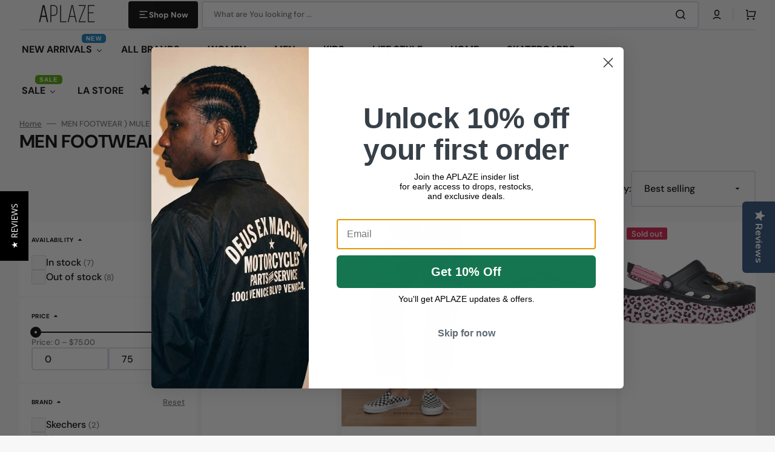

--- FILE ---
content_type: text/html; charset=utf-8
request_url: https://aplaze.com/collections/men-footwear-mule
body_size: 64454
content:
<!doctype html>
<html class="no-js" lang="en" data-scheme="light" dir="ltr">
  <head>
    <meta charset="utf-8">
    <meta http-equiv="X-UA-Compatible" content="IE=edge">
    <meta name="viewport" content="width=device-width,initial-scale=1">
    <meta name="theme-color" content="">
    <link rel="canonical" href="https://aplaze.com/collections/men-footwear-mule">
    <link rel="preconnect" href="https://cdn.shopify.com" crossorigin><link rel="icon" type="image/png" href="//aplaze.com/cdn/shop/files/favicon2.png?crop=center&height=32&v=1765838360&width=32"><link rel="preconnect" href="https://fonts.shopifycdn.com" crossorigin><title>
      MEN FOOTWEAR ) MULE
 &ndash; APLAZE</title>

    

    

<meta property="og:site_name" content="APLAZE">
<meta property="og:url" content="https://aplaze.com/collections/men-footwear-mule">
<meta property="og:title" content="MEN FOOTWEAR ) MULE">
<meta property="og:type" content="product.group">
<meta property="og:description" content="Offers Lowest Price! Free Shipping Over $100 at APLAZE! Woman, Man, Kids Fashion and more! Become an APLAZE Member &amp; get 10% off your first purchase + rewards just for shopping."><meta name="twitter:card" content="summary_large_image">
<meta name="twitter:title" content="MEN FOOTWEAR ) MULE">
<meta name="twitter:description" content="Offers Lowest Price! Free Shipping Over $100 at APLAZE! Woman, Man, Kids Fashion and more! Become an APLAZE Member &amp; get 10% off your first purchase + rewards just for shopping.">


    <script src="//aplaze.com/cdn/shop/t/44/assets/constants.js?v=57430444635880596041764689292" defer="defer"></script>
    <script src="//aplaze.com/cdn/shop/t/44/assets/pubsub.js?v=2921868252632587581764689307" defer="defer"></script>
    <script src="//aplaze.com/cdn/shop/t/44/assets/global.js?v=23367341657831864611764689297" defer="defer"></script>
     <meta name="msvalidate.01" content="13C8BA45485B2F87A6405ED1E792FB57" />

    <script>window.performance && window.performance.mark && window.performance.mark('shopify.content_for_header.start');</script><meta name="google-site-verification" content="qn46Ny7Ql0XVVN-gi9eukjKg3nHVj4hjrqLd20vDGTI">
<meta name="facebook-domain-verification" content="kchw2ktxxxpqu35ma29owz2ercd68g">
<meta name="facebook-domain-verification" content="ez4ggs5f2qtgo8usiq8er3vma8vk8w">
<meta id="shopify-digital-wallet" name="shopify-digital-wallet" content="/17463115/digital_wallets/dialog">
<meta name="shopify-checkout-api-token" content="ed0ac00c6cbf942dd2b775bd0b5cd92e">
<meta id="in-context-paypal-metadata" data-shop-id="17463115" data-venmo-supported="false" data-environment="production" data-locale="en_US" data-paypal-v4="true" data-currency="USD">
<link rel="alternate" type="application/atom+xml" title="Feed" href="/collections/men-footwear-mule.atom" />
<link rel="alternate" type="application/json+oembed" href="https://aplaze.com/collections/men-footwear-mule.oembed">
<script async="async" src="/checkouts/internal/preloads.js?locale=en-US"></script>
<link rel="preconnect" href="https://shop.app" crossorigin="anonymous">
<script async="async" src="https://shop.app/checkouts/internal/preloads.js?locale=en-US&shop_id=17463115" crossorigin="anonymous"></script>
<script id="apple-pay-shop-capabilities" type="application/json">{"shopId":17463115,"countryCode":"US","currencyCode":"USD","merchantCapabilities":["supports3DS"],"merchantId":"gid:\/\/shopify\/Shop\/17463115","merchantName":"APLAZE","requiredBillingContactFields":["postalAddress","email","phone"],"requiredShippingContactFields":["postalAddress","email","phone"],"shippingType":"shipping","supportedNetworks":["visa","masterCard","amex","discover","elo","jcb"],"total":{"type":"pending","label":"APLAZE","amount":"1.00"},"shopifyPaymentsEnabled":true,"supportsSubscriptions":true}</script>
<script id="shopify-features" type="application/json">{"accessToken":"ed0ac00c6cbf942dd2b775bd0b5cd92e","betas":["rich-media-storefront-analytics"],"domain":"aplaze.com","predictiveSearch":true,"shopId":17463115,"locale":"en"}</script>
<script>var Shopify = Shopify || {};
Shopify.shop = "acube3.myshopify.com";
Shopify.locale = "en";
Shopify.currency = {"active":"USD","rate":"1.0"};
Shopify.country = "US";
Shopify.theme = {"name":"Stockmart-120225","id":136609529917,"schema_name":"Stockmart","schema_version":"1.4.4","theme_store_id":2105,"role":"main"};
Shopify.theme.handle = "null";
Shopify.theme.style = {"id":null,"handle":null};
Shopify.cdnHost = "aplaze.com/cdn";
Shopify.routes = Shopify.routes || {};
Shopify.routes.root = "/";</script>
<script type="module">!function(o){(o.Shopify=o.Shopify||{}).modules=!0}(window);</script>
<script>!function(o){function n(){var o=[];function n(){o.push(Array.prototype.slice.apply(arguments))}return n.q=o,n}var t=o.Shopify=o.Shopify||{};t.loadFeatures=n(),t.autoloadFeatures=n()}(window);</script>
<script>
  window.ShopifyPay = window.ShopifyPay || {};
  window.ShopifyPay.apiHost = "shop.app\/pay";
  window.ShopifyPay.redirectState = null;
</script>
<script id="shop-js-analytics" type="application/json">{"pageType":"collection"}</script>
<script defer="defer" async type="module" src="//aplaze.com/cdn/shopifycloud/shop-js/modules/v2/client.init-shop-cart-sync_C5BV16lS.en.esm.js"></script>
<script defer="defer" async type="module" src="//aplaze.com/cdn/shopifycloud/shop-js/modules/v2/chunk.common_CygWptCX.esm.js"></script>
<script type="module">
  await import("//aplaze.com/cdn/shopifycloud/shop-js/modules/v2/client.init-shop-cart-sync_C5BV16lS.en.esm.js");
await import("//aplaze.com/cdn/shopifycloud/shop-js/modules/v2/chunk.common_CygWptCX.esm.js");

  window.Shopify.SignInWithShop?.initShopCartSync?.({"fedCMEnabled":true,"windoidEnabled":true});

</script>
<script>
  window.Shopify = window.Shopify || {};
  if (!window.Shopify.featureAssets) window.Shopify.featureAssets = {};
  window.Shopify.featureAssets['shop-js'] = {"shop-cart-sync":["modules/v2/client.shop-cart-sync_ZFArdW7E.en.esm.js","modules/v2/chunk.common_CygWptCX.esm.js"],"init-fed-cm":["modules/v2/client.init-fed-cm_CmiC4vf6.en.esm.js","modules/v2/chunk.common_CygWptCX.esm.js"],"shop-button":["modules/v2/client.shop-button_tlx5R9nI.en.esm.js","modules/v2/chunk.common_CygWptCX.esm.js"],"shop-cash-offers":["modules/v2/client.shop-cash-offers_DOA2yAJr.en.esm.js","modules/v2/chunk.common_CygWptCX.esm.js","modules/v2/chunk.modal_D71HUcav.esm.js"],"init-windoid":["modules/v2/client.init-windoid_sURxWdc1.en.esm.js","modules/v2/chunk.common_CygWptCX.esm.js"],"shop-toast-manager":["modules/v2/client.shop-toast-manager_ClPi3nE9.en.esm.js","modules/v2/chunk.common_CygWptCX.esm.js"],"init-shop-email-lookup-coordinator":["modules/v2/client.init-shop-email-lookup-coordinator_B8hsDcYM.en.esm.js","modules/v2/chunk.common_CygWptCX.esm.js"],"init-shop-cart-sync":["modules/v2/client.init-shop-cart-sync_C5BV16lS.en.esm.js","modules/v2/chunk.common_CygWptCX.esm.js"],"avatar":["modules/v2/client.avatar_BTnouDA3.en.esm.js"],"pay-button":["modules/v2/client.pay-button_FdsNuTd3.en.esm.js","modules/v2/chunk.common_CygWptCX.esm.js"],"init-customer-accounts":["modules/v2/client.init-customer-accounts_DxDtT_ad.en.esm.js","modules/v2/client.shop-login-button_C5VAVYt1.en.esm.js","modules/v2/chunk.common_CygWptCX.esm.js","modules/v2/chunk.modal_D71HUcav.esm.js"],"init-shop-for-new-customer-accounts":["modules/v2/client.init-shop-for-new-customer-accounts_ChsxoAhi.en.esm.js","modules/v2/client.shop-login-button_C5VAVYt1.en.esm.js","modules/v2/chunk.common_CygWptCX.esm.js","modules/v2/chunk.modal_D71HUcav.esm.js"],"shop-login-button":["modules/v2/client.shop-login-button_C5VAVYt1.en.esm.js","modules/v2/chunk.common_CygWptCX.esm.js","modules/v2/chunk.modal_D71HUcav.esm.js"],"init-customer-accounts-sign-up":["modules/v2/client.init-customer-accounts-sign-up_CPSyQ0Tj.en.esm.js","modules/v2/client.shop-login-button_C5VAVYt1.en.esm.js","modules/v2/chunk.common_CygWptCX.esm.js","modules/v2/chunk.modal_D71HUcav.esm.js"],"shop-follow-button":["modules/v2/client.shop-follow-button_Cva4Ekp9.en.esm.js","modules/v2/chunk.common_CygWptCX.esm.js","modules/v2/chunk.modal_D71HUcav.esm.js"],"checkout-modal":["modules/v2/client.checkout-modal_BPM8l0SH.en.esm.js","modules/v2/chunk.common_CygWptCX.esm.js","modules/v2/chunk.modal_D71HUcav.esm.js"],"lead-capture":["modules/v2/client.lead-capture_Bi8yE_yS.en.esm.js","modules/v2/chunk.common_CygWptCX.esm.js","modules/v2/chunk.modal_D71HUcav.esm.js"],"shop-login":["modules/v2/client.shop-login_D6lNrXab.en.esm.js","modules/v2/chunk.common_CygWptCX.esm.js","modules/v2/chunk.modal_D71HUcav.esm.js"],"payment-terms":["modules/v2/client.payment-terms_CZxnsJam.en.esm.js","modules/v2/chunk.common_CygWptCX.esm.js","modules/v2/chunk.modal_D71HUcav.esm.js"]};
</script>
<script>(function() {
  var isLoaded = false;
  function asyncLoad() {
    if (isLoaded) return;
    isLoaded = true;
    var urls = ["https:\/\/cdn-loyalty.yotpo.com\/loader\/UV5DVD5tL4OcLNROeqaXRA.js?shop=acube3.myshopify.com","\/\/staticw2.yotpo.com\/XM1m14ckisYxbYMuauQ2BMPgcD1v5H5MADJPVRDB\/widget.js?shop=acube3.myshopify.com","\/\/cdn.shopify.com\/proxy\/7e3ffd7433b85eb3da505a8263effe9c2b81382905a043bff1cbf7bb4cf97b2f\/bingshoppingtool-t2app-prod.trafficmanager.net\/uet\/tracking_script?shop=acube3.myshopify.com\u0026sp-cache-control=cHVibGljLCBtYXgtYWdlPTkwMA","https:\/\/cdn.shopify.com\/s\/files\/1\/1746\/3115\/t\/26\/assets\/clever_adwords_global_tag.js?shop=acube3.myshopify.com","https:\/\/cdn.nfcube.com\/instafeed-24039bb89af917c60457816d14c1a915.js?shop=acube3.myshopify.com","https:\/\/upsells.boldapps.net\/v2_ui\/js\/UpsellTracker.js?shop=acube3.myshopify.com","https:\/\/upsells.boldapps.net\/v2_ui\/js\/upsell.js?shop=acube3.myshopify.com","https:\/\/cdn.hextom.com\/js\/freeshippingbar.js?shop=acube3.myshopify.com"];
    for (var i = 0; i < urls.length; i++) {
      var s = document.createElement('script');
      s.type = 'text/javascript';
      s.async = true;
      s.src = urls[i];
      var x = document.getElementsByTagName('script')[0];
      x.parentNode.insertBefore(s, x);
    }
  };
  if(window.attachEvent) {
    window.attachEvent('onload', asyncLoad);
  } else {
    window.addEventListener('load', asyncLoad, false);
  }
})();</script>
<script id="__st">var __st={"a":17463115,"offset":-28800,"reqid":"340a8eac-bbd1-4f85-9d2e-e9e724716710-1768711982","pageurl":"aplaze.com\/collections\/men-footwear-mule","u":"214a7bcbdb89","p":"collection","rtyp":"collection","rid":262486622269};</script>
<script>window.ShopifyPaypalV4VisibilityTracking = true;</script>
<script id="captcha-bootstrap">!function(){'use strict';const t='contact',e='account',n='new_comment',o=[[t,t],['blogs',n],['comments',n],[t,'customer']],c=[[e,'customer_login'],[e,'guest_login'],[e,'recover_customer_password'],[e,'create_customer']],r=t=>t.map((([t,e])=>`form[action*='/${t}']:not([data-nocaptcha='true']) input[name='form_type'][value='${e}']`)).join(','),a=t=>()=>t?[...document.querySelectorAll(t)].map((t=>t.form)):[];function s(){const t=[...o],e=r(t);return a(e)}const i='password',u='form_key',d=['recaptcha-v3-token','g-recaptcha-response','h-captcha-response',i],f=()=>{try{return window.sessionStorage}catch{return}},m='__shopify_v',_=t=>t.elements[u];function p(t,e,n=!1){try{const o=window.sessionStorage,c=JSON.parse(o.getItem(e)),{data:r}=function(t){const{data:e,action:n}=t;return t[m]||n?{data:e,action:n}:{data:t,action:n}}(c);for(const[e,n]of Object.entries(r))t.elements[e]&&(t.elements[e].value=n);n&&o.removeItem(e)}catch(o){console.error('form repopulation failed',{error:o})}}const l='form_type',E='cptcha';function T(t){t.dataset[E]=!0}const w=window,h=w.document,L='Shopify',v='ce_forms',y='captcha';let A=!1;((t,e)=>{const n=(g='f06e6c50-85a8-45c8-87d0-21a2b65856fe',I='https://cdn.shopify.com/shopifycloud/storefront-forms-hcaptcha/ce_storefront_forms_captcha_hcaptcha.v1.5.2.iife.js',D={infoText:'Protected by hCaptcha',privacyText:'Privacy',termsText:'Terms'},(t,e,n)=>{const o=w[L][v],c=o.bindForm;if(c)return c(t,g,e,D).then(n);var r;o.q.push([[t,g,e,D],n]),r=I,A||(h.body.append(Object.assign(h.createElement('script'),{id:'captcha-provider',async:!0,src:r})),A=!0)});var g,I,D;w[L]=w[L]||{},w[L][v]=w[L][v]||{},w[L][v].q=[],w[L][y]=w[L][y]||{},w[L][y].protect=function(t,e){n(t,void 0,e),T(t)},Object.freeze(w[L][y]),function(t,e,n,w,h,L){const[v,y,A,g]=function(t,e,n){const i=e?o:[],u=t?c:[],d=[...i,...u],f=r(d),m=r(i),_=r(d.filter((([t,e])=>n.includes(e))));return[a(f),a(m),a(_),s()]}(w,h,L),I=t=>{const e=t.target;return e instanceof HTMLFormElement?e:e&&e.form},D=t=>v().includes(t);t.addEventListener('submit',(t=>{const e=I(t);if(!e)return;const n=D(e)&&!e.dataset.hcaptchaBound&&!e.dataset.recaptchaBound,o=_(e),c=g().includes(e)&&(!o||!o.value);(n||c)&&t.preventDefault(),c&&!n&&(function(t){try{if(!f())return;!function(t){const e=f();if(!e)return;const n=_(t);if(!n)return;const o=n.value;o&&e.removeItem(o)}(t);const e=Array.from(Array(32),(()=>Math.random().toString(36)[2])).join('');!function(t,e){_(t)||t.append(Object.assign(document.createElement('input'),{type:'hidden',name:u})),t.elements[u].value=e}(t,e),function(t,e){const n=f();if(!n)return;const o=[...t.querySelectorAll(`input[type='${i}']`)].map((({name:t})=>t)),c=[...d,...o],r={};for(const[a,s]of new FormData(t).entries())c.includes(a)||(r[a]=s);n.setItem(e,JSON.stringify({[m]:1,action:t.action,data:r}))}(t,e)}catch(e){console.error('failed to persist form',e)}}(e),e.submit())}));const S=(t,e)=>{t&&!t.dataset[E]&&(n(t,e.some((e=>e===t))),T(t))};for(const o of['focusin','change'])t.addEventListener(o,(t=>{const e=I(t);D(e)&&S(e,y())}));const B=e.get('form_key'),M=e.get(l),P=B&&M;t.addEventListener('DOMContentLoaded',(()=>{const t=y();if(P)for(const e of t)e.elements[l].value===M&&p(e,B);[...new Set([...A(),...v().filter((t=>'true'===t.dataset.shopifyCaptcha))])].forEach((e=>S(e,t)))}))}(h,new URLSearchParams(w.location.search),n,t,e,['guest_login'])})(!0,!0)}();</script>
<script integrity="sha256-4kQ18oKyAcykRKYeNunJcIwy7WH5gtpwJnB7kiuLZ1E=" data-source-attribution="shopify.loadfeatures" defer="defer" src="//aplaze.com/cdn/shopifycloud/storefront/assets/storefront/load_feature-a0a9edcb.js" crossorigin="anonymous"></script>
<script crossorigin="anonymous" defer="defer" src="//aplaze.com/cdn/shopifycloud/storefront/assets/shopify_pay/storefront-65b4c6d7.js?v=20250812"></script>
<script data-source-attribution="shopify.dynamic_checkout.dynamic.init">var Shopify=Shopify||{};Shopify.PaymentButton=Shopify.PaymentButton||{isStorefrontPortableWallets:!0,init:function(){window.Shopify.PaymentButton.init=function(){};var t=document.createElement("script");t.src="https://aplaze.com/cdn/shopifycloud/portable-wallets/latest/portable-wallets.en.js",t.type="module",document.head.appendChild(t)}};
</script>
<script data-source-attribution="shopify.dynamic_checkout.buyer_consent">
  function portableWalletsHideBuyerConsent(e){var t=document.getElementById("shopify-buyer-consent"),n=document.getElementById("shopify-subscription-policy-button");t&&n&&(t.classList.add("hidden"),t.setAttribute("aria-hidden","true"),n.removeEventListener("click",e))}function portableWalletsShowBuyerConsent(e){var t=document.getElementById("shopify-buyer-consent"),n=document.getElementById("shopify-subscription-policy-button");t&&n&&(t.classList.remove("hidden"),t.removeAttribute("aria-hidden"),n.addEventListener("click",e))}window.Shopify?.PaymentButton&&(window.Shopify.PaymentButton.hideBuyerConsent=portableWalletsHideBuyerConsent,window.Shopify.PaymentButton.showBuyerConsent=portableWalletsShowBuyerConsent);
</script>
<script data-source-attribution="shopify.dynamic_checkout.cart.bootstrap">document.addEventListener("DOMContentLoaded",(function(){function t(){return document.querySelector("shopify-accelerated-checkout-cart, shopify-accelerated-checkout")}if(t())Shopify.PaymentButton.init();else{new MutationObserver((function(e,n){t()&&(Shopify.PaymentButton.init(),n.disconnect())})).observe(document.body,{childList:!0,subtree:!0})}}));
</script>
<script id='scb4127' type='text/javascript' async='' src='https://aplaze.com/cdn/shopifycloud/privacy-banner/storefront-banner.js'></script><link id="shopify-accelerated-checkout-styles" rel="stylesheet" media="screen" href="https://aplaze.com/cdn/shopifycloud/portable-wallets/latest/accelerated-checkout-backwards-compat.css" crossorigin="anonymous">
<style id="shopify-accelerated-checkout-cart">
        #shopify-buyer-consent {
  margin-top: 1em;
  display: inline-block;
  width: 100%;
}

#shopify-buyer-consent.hidden {
  display: none;
}

#shopify-subscription-policy-button {
  background: none;
  border: none;
  padding: 0;
  text-decoration: underline;
  font-size: inherit;
  cursor: pointer;
}

#shopify-subscription-policy-button::before {
  box-shadow: none;
}

      </style>
<script id="sections-script" data-sections="header,footer" defer="defer" src="//aplaze.com/cdn/shop/t/44/compiled_assets/scripts.js?v=23615"></script>
<script>window.performance && window.performance.mark && window.performance.mark('shopify.content_for_header.end');</script>


    <style data-shopify>
      @font-face {
  font-family: "DM Sans";
  font-weight: 400;
  font-style: normal;
  font-display: swap;
  src: url("//aplaze.com/cdn/fonts/dm_sans/dmsans_n4.ec80bd4dd7e1a334c969c265873491ae56018d72.woff2") format("woff2"),
       url("//aplaze.com/cdn/fonts/dm_sans/dmsans_n4.87bdd914d8a61247b911147ae68e754d695c58a6.woff") format("woff");
}

      @font-face {
  font-family: "DM Sans";
  font-weight: 700;
  font-style: normal;
  font-display: swap;
  src: url("//aplaze.com/cdn/fonts/dm_sans/dmsans_n7.97e21d81502002291ea1de8aefb79170c6946ce5.woff2") format("woff2"),
       url("//aplaze.com/cdn/fonts/dm_sans/dmsans_n7.af5c214f5116410ca1d53a2090665620e78e2e1b.woff") format("woff");
}

      @font-face {
  font-family: "DM Sans";
  font-weight: 700;
  font-style: normal;
  font-display: swap;
  src: url("//aplaze.com/cdn/fonts/dm_sans/dmsans_n7.97e21d81502002291ea1de8aefb79170c6946ce5.woff2") format("woff2"),
       url("//aplaze.com/cdn/fonts/dm_sans/dmsans_n7.af5c214f5116410ca1d53a2090665620e78e2e1b.woff") format("woff");
}

      @font-face {
  font-family: "DM Sans";
  font-weight: 700;
  font-style: normal;
  font-display: swap;
  src: url("//aplaze.com/cdn/fonts/dm_sans/dmsans_n7.97e21d81502002291ea1de8aefb79170c6946ce5.woff2") format("woff2"),
       url("//aplaze.com/cdn/fonts/dm_sans/dmsans_n7.af5c214f5116410ca1d53a2090665620e78e2e1b.woff") format("woff");
}

      @font-face {
  font-family: "DM Sans";
  font-weight: 400;
  font-style: normal;
  font-display: swap;
  src: url("//aplaze.com/cdn/fonts/dm_sans/dmsans_n4.ec80bd4dd7e1a334c969c265873491ae56018d72.woff2") format("woff2"),
       url("//aplaze.com/cdn/fonts/dm_sans/dmsans_n4.87bdd914d8a61247b911147ae68e754d695c58a6.woff") format("woff");
}

      @font-face {
  font-family: "DM Sans";
  font-weight: 700;
  font-style: normal;
  font-display: swap;
  src: url("//aplaze.com/cdn/fonts/dm_sans/dmsans_n7.97e21d81502002291ea1de8aefb79170c6946ce5.woff2") format("woff2"),
       url("//aplaze.com/cdn/fonts/dm_sans/dmsans_n7.af5c214f5116410ca1d53a2090665620e78e2e1b.woff") format("woff");
}

      @font-face {
  font-family: "DM Sans";
  font-weight: 700;
  font-style: normal;
  font-display: swap;
  src: url("//aplaze.com/cdn/fonts/dm_sans/dmsans_n7.97e21d81502002291ea1de8aefb79170c6946ce5.woff2") format("woff2"),
       url("//aplaze.com/cdn/fonts/dm_sans/dmsans_n7.af5c214f5116410ca1d53a2090665620e78e2e1b.woff") format("woff");
}

      @font-face {
  font-family: "DM Sans";
  font-weight: 700;
  font-style: normal;
  font-display: swap;
  src: url("//aplaze.com/cdn/fonts/dm_sans/dmsans_n7.97e21d81502002291ea1de8aefb79170c6946ce5.woff2") format("woff2"),
       url("//aplaze.com/cdn/fonts/dm_sans/dmsans_n7.af5c214f5116410ca1d53a2090665620e78e2e1b.woff") format("woff");
}

      @font-face {
  font-family: "DM Sans";
  font-weight: 700;
  font-style: normal;
  font-display: swap;
  src: url("//aplaze.com/cdn/fonts/dm_sans/dmsans_n7.97e21d81502002291ea1de8aefb79170c6946ce5.woff2") format("woff2"),
       url("//aplaze.com/cdn/fonts/dm_sans/dmsans_n7.af5c214f5116410ca1d53a2090665620e78e2e1b.woff") format("woff");
}

      @font-face {
  font-family: "DM Sans";
  font-weight: 400;
  font-style: normal;
  font-display: swap;
  src: url("//aplaze.com/cdn/fonts/dm_sans/dmsans_n4.ec80bd4dd7e1a334c969c265873491ae56018d72.woff2") format("woff2"),
       url("//aplaze.com/cdn/fonts/dm_sans/dmsans_n4.87bdd914d8a61247b911147ae68e754d695c58a6.woff") format("woff");
}

      @font-face {
  font-family: "DM Sans";
  font-weight: 300;
  font-style: normal;
  font-display: swap;
  src: url("//aplaze.com/cdn/fonts/dm_sans/dmsans_n3.d218434bb518134511e5205d90c23cfb8a1b261b.woff2") format("woff2"),
       url("//aplaze.com/cdn/fonts/dm_sans/dmsans_n3.0c324a11de656e0e3f656188ad5de9ff34f70c04.woff") format("woff");
}

      @font-face {
  font-family: "DM Sans";
  font-weight: 400;
  font-style: normal;
  font-display: swap;
  src: url("//aplaze.com/cdn/fonts/dm_sans/dmsans_n4.ec80bd4dd7e1a334c969c265873491ae56018d72.woff2") format("woff2"),
       url("//aplaze.com/cdn/fonts/dm_sans/dmsans_n4.87bdd914d8a61247b911147ae68e754d695c58a6.woff") format("woff");
}

      @font-face {
  font-family: "DM Sans";
  font-weight: 500;
  font-style: normal;
  font-display: swap;
  src: url("//aplaze.com/cdn/fonts/dm_sans/dmsans_n5.8a0f1984c77eb7186ceb87c4da2173ff65eb012e.woff2") format("woff2"),
       url("//aplaze.com/cdn/fonts/dm_sans/dmsans_n5.9ad2e755a89e15b3d6c53259daad5fc9609888e6.woff") format("woff");
}

      @font-face {
  font-family: "DM Sans";
  font-weight: 700;
  font-style: normal;
  font-display: swap;
  src: url("//aplaze.com/cdn/fonts/dm_sans/dmsans_n7.97e21d81502002291ea1de8aefb79170c6946ce5.woff2") format("woff2"),
       url("//aplaze.com/cdn/fonts/dm_sans/dmsans_n7.af5c214f5116410ca1d53a2090665620e78e2e1b.woff") format("woff");
}

      @font-face {
  font-family: "DM Sans";
  font-weight: 400;
  font-style: italic;
  font-display: swap;
  src: url("//aplaze.com/cdn/fonts/dm_sans/dmsans_i4.b8fe05e69ee95d5a53155c346957d8cbf5081c1a.woff2") format("woff2"),
       url("//aplaze.com/cdn/fonts/dm_sans/dmsans_i4.403fe28ee2ea63e142575c0aa47684d65f8c23a0.woff") format("woff");
}

      @font-face {
  font-family: "DM Sans";
  font-weight: 700;
  font-style: italic;
  font-display: swap;
  src: url("//aplaze.com/cdn/fonts/dm_sans/dmsans_i7.52b57f7d7342eb7255084623d98ab83fd96e7f9b.woff2") format("woff2"),
       url("//aplaze.com/cdn/fonts/dm_sans/dmsans_i7.d5e14ef18a1d4a8ce78a4187580b4eb1759c2eda.woff") format("woff");
}

      @font-face {
  font-family: "DM Sans";
  font-weight: 700;
  font-style: italic;
  font-display: swap;
  src: url("//aplaze.com/cdn/fonts/dm_sans/dmsans_i7.52b57f7d7342eb7255084623d98ab83fd96e7f9b.woff2") format("woff2"),
       url("//aplaze.com/cdn/fonts/dm_sans/dmsans_i7.d5e14ef18a1d4a8ce78a4187580b4eb1759c2eda.woff") format("woff");
}


      :root {
        --spaced-section: 5rem;

        --font-body-family: "DM Sans", sans-serif;
        --font-body-style: normal;
        --font-body-weight: 400;

        --font-body-scale: 1.6;
        --font-body-line-height: 1.3;

        --font-heading-family: "DM Sans", sans-serif;
        --font-heading-style: normal;
        --font-heading-weight: 700;
        --font-heading-letter-spacing: -0.2em;
        --font-heading-line-height: 1.1;

        --font-subtitle-family: "DM Sans", sans-serif;
        --font-subtitle-style: normal;
        --font-subtitle-weight: 700;
        --font-subtitle-text-transform: uppercase;
        --font-subtitle-scale: 1.0;

        --font-heading-h1-scale: 1.0;
        --font-heading-h2-scale: 1.0;
        --font-heading-h3-scale: 1.0;
        --font-heading-h4-scale: 1.0;

        --font-heading-card-family: "DM Sans", sans-serif;
        --font-heading-card-style: normal;
        --font-heading-card-weight: 700;
        --font-text-card-family: "DM Sans", sans-serif;
        --font-text-card-style: normal;
        --font-text-card-weight: 400;

        --font-heading-card-scale: 1.5;
        --font-text-card-scale: 1.2;

        --font-button-family: "DM Sans", sans-serif;
        --font-button-style: normal;
        --font-button-weight: 700;
        --font-button-text-transform: none;
        --font-button-letter-spacing: 0;
        --font-subtitle-letter-spacing: 0.04em;

        --font-header-menu-family: "DM Sans", sans-serif;
        --font-header-menu-style: normal;
        --font-header-menu-weight: 700;
        --font-header-menu-text-transform: none;

        --font-footer-menu-family: "DM Sans", sans-serif;
        --font-footer-menu-style: normal;
        --font-footer-menu-weight: 700;
        --font-footer-link-size: 13px;

        --font-popups-heading-family: "DM Sans", sans-serif;
        --font-popups-heading-style: normal;
        --font-popups-heading-weight: 700;
        --font-popups-text-family: "DM Sans", sans-serif;
        --font-popups-text-style: normal;
        --font-popups-text-weight: 400;
        --font-popup-heading-scale: 1.0;
        --font-popup-text-scale: 1.0;
        --font-notification-heading-scale: 1.0;
        --font-notification-text-scale: 1.0;

        --color-base-text: 4, 4, 4;
        --color-secondary-text: 113, 113, 113;
        --color-title-text: 4, 4, 4;
        --dot-background-color: , , ;

        --color-base-background-1: 247, 247, 247;
        --color-base-background-2: 255, 255, 255;
        --color-base-background-5: 245, 245, 241;
        --color-base-background-3: 37, 37, 37;
        --color-base-background-4: 40, 40, 40;

        --color-announcement-bar-background-1: 4, 4, 4;
        --color-announcement-bar-background-2: 238, 238, 238;

        --color-base-solid-button-labels: 255, 255, 255;
        --color-base-solid-button-labels-hover: 255, 255, 255;
        --color-base-button-background: 4, 4, 4;
        --color-base-button-background-hover: 30, 72, 181;
        --color-base-outline-button-labels: 4, 4, 4;
        --color-base-outline-button-labels-hover: 4, 4, 4;
        --color-secondary-button-labels: 4, 4, 4;
        --color-secondary-button-labels-hover: 4, 4, 4;
        --color-tertiary-button-labels: 255, 255, 255;
        --color-tertiary-button-labels-hover: 4, 4, 4;
        --color-tertiary-button-background: 255, 255, 255;
        --color-tertiary-button-background-hover: 4, 4, 4;
        --border-radius-button: 4px;
        --color-text-accent: 53, 101, 224;

        --payment-terms-background-color: #f7f7f7;
        --color-overlay-background: 0, 0, 0;
        --color-base-background-input: 255, 255, 255;

        --color-base-border-input: 213, 220, 231;
        --color-hover-border-input: 53, 101, 224;

        --color-badge-sale-background: 45, 134, 83;
        --color-badge-sale-text: 255, 255, 255;
        --color-badge-soldout-background: 213, 31, 75;
        --color-badge-soldout-text: 255, 255, 255;
        --color-border: 224, 227, 238;
        --color-background-card: 255, 255, 255;
        --color-background-card-dark: 247, 247, 247;
        --color-scheme-toggle: 235, 235, 235;
        --color-scheme-toggle-text: 113, 113, 113;
      }

      @media screen and (min-width: 990px) {
        :root {
          --spaced-section: 16rem;
        }
      }

      *,
      *::before,
      *::after {
        box-sizing: inherit;
      }

      html {
        box-sizing: border-box;
        font-size: 10px;
        height: 100%;
      }

      body {
        position: relative;
        display: flex;
        flex-direction: column;
        min-height: 100%;
        margin: 0;
        font-size: calc(var(--font-body-scale) * 1rem);
        line-height: 1.5;
        font-family: var(--font-body-family);
        font-style: var(--font-body-style);
        font-weight: var(--font-body-weight);
        overflow-x: hidden;
        scroll-behavior: smooth;
        -webkit-font-smoothing: antialiased;
        -moz-osx-font-smoothing: grayscale;
      }

      #MainContent {
        flex-grow: 1;
      }
    </style>

    <link href="//aplaze.com/cdn/shop/t/44/assets/swiper-bundle.min.css?v=67104566617031410831764689328" rel="stylesheet" type="text/css" media="all" />
    <link href="//aplaze.com/cdn/shop/t/44/assets/base.css?v=42447926460260312321764689277" rel="stylesheet" type="text/css" media="all" />
<link href="//aplaze.com/cdn/shop/t/44/assets/section-reviews.css?v=139319087961409867431764689324" rel="stylesheet" type="text/css" media="all" />
<link
        rel="stylesheet"
        href="//aplaze.com/cdn/shop/t/44/assets/component-predictive-search.css?v=142162768390384479521764689290"
        media="print"
        onload="this.media='all'"
      >
      <link rel="preload" as="font" href="//aplaze.com/cdn/fonts/dm_sans/dmsans_n4.ec80bd4dd7e1a334c969c265873491ae56018d72.woff2" type="font/woff2" crossorigin>
      

      <link rel="preload" as="font" href="//aplaze.com/cdn/fonts/dm_sans/dmsans_n7.97e21d81502002291ea1de8aefb79170c6946ce5.woff2" type="font/woff2" crossorigin>
      
<script>
      document.documentElement.className = document.documentElement.className.replace('no-js', 'js');
      if (Shopify.designMode) {
        document.documentElement.classList.add('shopify-design-mode');
      }
    </script>

    <script src="//aplaze.com/cdn/shop/t/44/assets/jquery-3.6.0.js?v=32573363768646652941764689299" defer="defer"></script>
    <script src="//aplaze.com/cdn/shop/t/44/assets/swiper-bundle.min.js?v=59665753948720967221764689328" defer="defer"></script>
    <script src="//aplaze.com/cdn/shop/t/44/assets/product-card.js?v=157130705868214899451764689304" defer="defer"></script>
    <script src="//aplaze.com/cdn/shop/t/44/assets/popup.js?v=55284146198156484451764689303" defer="defer"></script>
    

    <script>
      let cscoDarkMode = {};

      (function () {
        const body = document.querySelector('html[data-scheme]');

        cscoDarkMode = {
          init: function (e) {
            this.initMode(e);
            window.matchMedia('(prefers-color-scheme: dark)').addListener((e) => {
              this.initMode(e);
            });

            window.addEventListener('load', () => {
              const toggleBtns = document.querySelectorAll('.header__toggle-scheme');
              toggleBtns.forEach((btn) => {
                btn.addEventListener('click', (e) => {
                  e.preventDefault();

                  if ('auto' === body.getAttribute('data-scheme')) {
                    if (window.matchMedia('(prefers-color-scheme: dark)').matches) {
                      cscoDarkMode.changeScheme('light', true);
                    } else if (window.matchMedia('(prefers-color-scheme: light)').matches) {
                      cscoDarkMode.changeScheme('dark', true);
                    }
                  } else {
                    if ('dark' === body.getAttribute('data-scheme')) {
                      cscoDarkMode.changeScheme('light', true);
                    } else {
                      cscoDarkMode.changeScheme('dark', true);
                    }
                  }
                });
              });
            });
          },
          initMode: function (e) {
            let siteScheme = false;
            switch (
              'light' // Field. User’s system preference.
            ) {
              case 'dark':
                siteScheme = 'dark';
                break;
              case 'light':
                siteScheme = 'light';
                break;
              case 'system':
                siteScheme = 'auto';
                break;
            }
            if ('false') {
              // Field. Enable dark/light mode toggle.
              if ('light' === localStorage.getItem('_color_schema')) {
                siteScheme = 'light';
              }
              if ('dark' === localStorage.getItem('_color_schema')) {
                siteScheme = 'dark';
              }
            }
            if (siteScheme && siteScheme !== body.getAttribute('data-scheme')) {
              this.changeScheme(siteScheme, false);
            }
          },
          changeScheme: function (siteScheme, cookie) {
            body.classList.add('scheme-toggled');
            body.setAttribute('data-scheme', siteScheme);
            if (cookie) {
              localStorage.setItem('_color_schema', siteScheme);
            }
            setTimeout(() => {
              body.classList.remove('scheme-toggled');
            }, 100);
          },
        };
      })();

      cscoDarkMode.init();

      document.addEventListener('shopify:section:load', function () {
        setTimeout(() => {
          cscoDarkMode.init();
        }, 100);
      });
    </script>
  

<!-- BEGIN app block: shopify://apps/yotpo-product-reviews/blocks/settings/eb7dfd7d-db44-4334-bc49-c893b51b36cf -->


  <script type="text/javascript" src="https://cdn-widgetsrepository.yotpo.com/v1/loader/XM1m14ckisYxbYMuauQ2BMPgcD1v5H5MADJPVRDB?languageCode=en" async></script>



  
<!-- END app block --><!-- BEGIN app block: shopify://apps/klaviyo-email-marketing-sms/blocks/klaviyo-onsite-embed/2632fe16-c075-4321-a88b-50b567f42507 -->












  <script async src="https://static.klaviyo.com/onsite/js/ReXjcf/klaviyo.js?company_id=ReXjcf"></script>
  <script>!function(){if(!window.klaviyo){window._klOnsite=window._klOnsite||[];try{window.klaviyo=new Proxy({},{get:function(n,i){return"push"===i?function(){var n;(n=window._klOnsite).push.apply(n,arguments)}:function(){for(var n=arguments.length,o=new Array(n),w=0;w<n;w++)o[w]=arguments[w];var t="function"==typeof o[o.length-1]?o.pop():void 0,e=new Promise((function(n){window._klOnsite.push([i].concat(o,[function(i){t&&t(i),n(i)}]))}));return e}}})}catch(n){window.klaviyo=window.klaviyo||[],window.klaviyo.push=function(){var n;(n=window._klOnsite).push.apply(n,arguments)}}}}();</script>

  




  <script>
    window.klaviyoReviewsProductDesignMode = false
  </script>







<!-- END app block --><!-- BEGIN app block: shopify://apps/sa-variants/blocks/variant-king-combined-listing/ff68b20f-8c8f-491e-92bf-3e5b8f17ef88 -->














































  
  <script>
    window.vkcl_data = function(){
      return {
        "block_collection_settings": {"alignment":"left","enable":true,"swatch_location":"After image","switch_on_hover":true,"preselect_variant":false,"current_template":"collection"},
        "currency": "USD",
        "currency_symbol": "$",
        "primary_locale": "en",
        "localized_string": {},
        "app_setting_styles": {"products_swatch_presentation":{"slide_left_button_svg":"","slide_right_button_svg":""},"collections_swatch_presentation":{"minified":false,"minified_products":false,"minified_template":"+{count}","slide_left_button_svg":"","minified_display_count":[3,6],"slide_right_button_svg":""}},
        "app_setting": {"display_logs":false,"pre_hide_strategy":"hide-all-theme-selectors","swatch_url_source":"cdn","product_data_source":"storefront","new_script":true},
        "app_setting_config": {"app_execution_strategy":"all","collections_options_disabled":null,"default_swatch_image":"none","do_not_select_an_option":null,"history_free_group_navigation":false,"notranslate":false,"products_options_disabled":null,"size_chart":null,"session_storage_timeout_seconds":60,"enable_swatch":{"cart":{"enable_on_cart_product_grid":true,"enable_on_cart_featured_product":true},"home":{"enable_on_home_product_grid":true,"enable_on_home_featured_product":true},"pages":{"enable_on_custom_product_grid":true,"enable_on_custom_featured_product":true},"article":{"enable_on_article_product_grid":true,"enable_on_article_featured_product":true},"products":{"enable_on_main_product":true,"enable_on_product_grid":true},"collections":{"enable_on_collection_quick_view":true,"enable_on_collection_product_grid":true},"list_collections":{"enable_on_list_collection_quick_view":true,"enable_on_list_collection_product_grid":true}},"product_template":null,"product_batch_size":250,"use_optimized_urls":true,"preselect_group_category":true,"enable_error_tracking":false,"preset_badge":{"order":[{"name":"sold_out","order":0},{"name":"sale","order":1},{"name":"new","order":2}],"new_badge_text":"NEW","new_badge_color":"#FFFFFF","sale_badge_text":"SALE","sale_badge_color":"#FFFFFF","new_badge_bg_color":"#121212D1","sale_badge_bg_color":"#D91C01D1","sold_out_badge_text":"SOLD OUT","sold_out_badge_color":"#FFFFFF","new_show_when_all_same":false,"sale_show_when_all_same":false,"sold_out_badge_bg_color":"#BBBBBBD1","new_product_max_duration":90,"sold_out_show_when_all_same":true,"min_price_diff_for_sale_badge":5}},
        "theme_settings_map": {"136641609789":13612,"125582344253":12775,"125586014269":12775,"120484036669":12775,"165514896":12774,"130997387325":12776,"126994186301":12776,"129815806013":12776,"83936018493":12775,"125599023165":12775,"125586473021":12775,"126791483453":12776,"121278791741":12775,"125578739773":12775,"83880607805":12775,"136359936061":12776,"136609497149":12776,"136609529917":12776},
        "theme_settings": {"13612":{"id":13612,"configurations":{"products":{"theme_type":"dawn","swatch_root":{"position":"before","selector":"variant-radios, variant-selects, product-variants, variant-selection, product-variant-selector, .variant-wrapper, .variant-picker, .product-form__variants, .product-form__swatches, .swatches__container, .product-variants, .product__variant-select, .variations, form .swatch.clearfix, noscript[class*=\"product-form__noscript-wrapper\"], .product__block__variants, variant-radios-detail","groups_selector":"","section_selector":"[id*=\"shopify\"][id*=\"main\"][id*=\"template\"], [class*=\"featured\"][class*=\"product\"]:not([class*=\"collection\"]):not([class*=\"gallery\"]):not([class*=\"item\"]):not([class*=\"heading\"]), [class*=\"index\"] [data-section-type=\"product\"], [data-section-type=\"featured-product\"],  [class*=\"index\"] [data-section-type=\"product-template\"], [data-product-type=\"featured\"], #shopify-section-product-template","secondary_position":"","secondary_selector":"","use_section_as_root":true},"option_selectors":"[class*=\"variant\"] input[type=\"radio\"], [class*=\"form\"] input[type=\"radio\"], [class*=\"option\"] input[type=\"radio\"], .form__selectors input, variant-selects input, variant-selects select, variant-input input, .variant-wrapper select, variant-radios-detail input","selectors_to_hide":["variant-radios, variant-selects, product-variants, variant-selection, product-variant-selector, .variant-wrapper, .variant-picker, .product-form__variants, .product-form__swatches, .swatches__container, .product-variants, .product__variant-select, .variations, form .swatch.clearfix, variant-radios-detail",".selector-wrapper.product-form__item"],"json_data_selector":"","add_to_cart_selector":"[name=\"add\"], [data-action*=\"add\"][data-action*=\"cart\"], [data-product-atc],  [id*=\"addToCart\"], [data-add-button], [value=\"Add to cart\"]","custom_button_params":{"data":[{"value_attribute":"data-value","option_attribute":"data-name"}],"selected_selector":".active"},"option_index_attributes":["data-index","data-option-position","data-object","data-product-option","data-option-index","name","data-escape"],"add_to_cart_text_selector":"[name=\"add\"] \u003e span:not([class*=\"load\"]):not([class*=\"added\"]):not([class*=\"complete\"]):not([class*=\"symbol\"]), [data-add-to-cart-text], .atc-button--text, [data-add-button-text]","selectors_to_hide_override":"","add_to_cart_enabled_classes":"","add_to_cart_disabled_classes":""},"collections":{"grid_updates":[{"name":"price","template":"\u003cdiv class=\"price price--on-sale\"\u003e\n\u003cspan class=\"price-item price-item--regular\" {display_on_sale}\u003e{compare_at_price_with_format}\u003c\/span\u003e\n\u003cspan {display_on_sale}\u003e\u0026nbsp\u003c\/span\u003e\n\u003cspan class=\"price-item price-item--sale\" \u003e{price_with_format}\u003c\/span\u003e\n\u003c\/div\u003e","display_position":"replace","display_selector":"[class*=\"Price\"][class*=\"Heading\"], .grid-product__price, .price:not(.price-list .price), .product-price, .price-list, .product-grid--price, .product-card__price, .product__price, product-price, .product-item__price, [data-price-wrapper], .product-list-item-price, .product-item-price","element_selector":""}],"data_selectors":{"url":"a","title":"[class*=\"title\"] a","attributes":[],"form_input":"[name=\"id\"]","featured_image":"img:nth-child(1):not([class*=\"second\"] img):not(.product-item__bg__inner img):not([class*=\"two\"] img):not([class*=\"hidden\"] img), img[class*=\"primary\"], [class*=\"primary\"] img, .reveal img:not(.hidden img), [class*=\"main\"][class*=\"image\"] picture, [data-primary-media] img","secondary_image":"[class*=\"secondary\"] img:nth-child(2):not([class*=\"with\"]):not([class*=\"has\"]):not([class*=\"show\"]):not([class*=\"primary\"] img), .product-item__bg__under img, img[class*=\"alternate\"], .media--hover-effect img:nth-child(2), .hidden img, img.hidden, picture[style*=\"none\"], .not-first img, .product--hover-image img, .product-thumb-hover img, img.secondary-media-hidden, img[class*=\"secondary\"]"},"attribute_updates":[{"selector":null,"template":null,"attribute":null}],"selectors_to_hide":[],"json_data_selector":"[sa-swatch-json]","swatch_root_selector":".ProductItem, .product-item, .product-block, .grid-view-item, .product-grid li.grid__item, .grid-product, .product-grid-item, .type-product-grid-item, .product-card, .product-index, .grid product-card, .product-list-item, .product--root, .product-thumbnail, .collection-page__product, [data-product-item], [data-product-grid-item], [data-product-grid]","swatch_display_options":[{"label":"After image","position":"before","selector":"[class*=\"content\"][class*=\"card\"], [class*=\"info\"][class*=\"card\"], [class*=\"Info\"][class*=\"Item\"], [class*=\"info\"][class*=\"product\"]:not([class*=\"inner\"]),  [class*=\"grid\"][class*=\"meta\"], .product-details, [class*=\"product\"][class*=\"caption\"]"},{"label":"After price","position":"after","selector":"[class*=\"Price\"][class*=\"Heading\"], .grid-product__price, .price:not(.price-list .price), .product-price, .price-list, .product-grid--price, .product-card__price, .product__price, product-price, .product-item__price, [data-price-wrapper], .product-list-item-price, .product-item-price"},{"label":"After title","position":"after","selector":"[class*=\"title\"], [class*=\"heading\"]"}]}},"settings":{"products":{"handleize":false,"init_deferred":false,"label_split_symbol":":","size_chart_selector":"[aria-controls*=\"size-chart\"],[aria-controls*=\"size-guide\"]","persist_group_variant":true,"hide_single_value_option":"none"},"collections":{"layer_index":2,"display_label":false,"continuous_lookup":3000,"json_data_from_api":true,"label_split_symbol":"-","price_trailing_zeroes":false,"hide_single_value_option":"none"}},"custom_scripts":[],"custom_css":"","theme_store_ids":[3716],"schema_theme_names":["Vigor"],"pre_hide_css_code":"html:not(.nojs):not(.no-js) variant-radios,html:not(.nojs):not(.no-js) variant-selects,html:not(.nojs):not(.no-js) product-variants,html:not(.nojs):not(.no-js) variant-selection,html:not(.nojs):not(.no-js) product-variant-selector,html:not(.nojs):not(.no-js) .variant-wrapper,html:not(.nojs):not(.no-js) .variant-picker,html:not(.nojs):not(.no-js) .product-form__variants,html:not(.nojs):not(.no-js) .product-form__swatches,html:not(.nojs):not(.no-js) .swatches__container,html:not(.nojs):not(.no-js) .product-variants,html:not(.nojs):not(.no-js) .product__variant-select,html:not(.nojs):not(.no-js) .variations,html:not(.nojs):not(.no-js) form .swatch.clearfix,html:not(.nojs):not(.no-js) variant-radios-detail,html:not(.nojs):not(.no-js) .selector-wrapper.product-form__item{opacity:0;max-height:0}\n"},"12775":{"id":12775,"configurations":{"products":{"theme_type":"dawn","swatch_root":{"position":"before","selector":".product__variants-select, .product__variants-swatches, .product__section--qty","groups_selector":"","section_selector":".product__section.product-template, .modal__container.modal--active","secondary_position":"","secondary_selector":"","use_section_as_root":true},"option_selectors":".product__variants-select select, .product__variants-swatches input[type=\"radio\"]","selectors_to_hide":[".product__variants-swatches, .product__variants-select"],"json_data_selector":"","add_to_cart_selector":"[id=\"addToCart\"]","custom_button_params":{"data":[{"value_attribute":"data-value","option_attribute":"data-name"}],"selected_selector":".active"},"option_index_attributes":["data-index","data-option-position","data-object","data-product-option","data-option-index","name"],"add_to_cart_text_selector":"[id=\"addToCart\"]","selectors_to_hide_override":"","add_to_cart_enabled_classes":"","add_to_cart_disabled_classes":""},"collections":{"grid_updates":[{"name":"price","template":"\u003cdl class=\"price__sale\"\u003e\n\u003cdd\u003e\n\u003cspan class=\"price-item price-item--sale\"\u003e{{price_with_format}}\u003c\/span\u003e\n\u003c\/dd\u003e\n\u003cdd\u003e\n\u003cs class=\"price-item price-item--regular\" {{display_on_sale}}\u003e{{compare_at_price_with_format}}\u003c\/s\u003e\n\u003c\/dd\u003e\n\u003c\/dl\u003e","display_position":"replace","display_selector":"","element_selector":""},{"name":"sale badge","template":"\u003cdiv class=\"sale-item sale-item--amount icn\" {{display_on_sale}} {{display_on_available}}\u003eSave {{price_difference_with_format}}\u003c\/div\u003e","display_position":"bottom","display_selector":".prod-container","element_selector":".sale-item"},{"name":"sold out badge","template":"\u003cdiv class=\"so icn\" {{display_on_sold_out}}\u003eSold Out\u003c\/div\u003e","display_position":"botom","display_selector":".prod-container","element_selector":".so"}],"data_selectors":{"url":"a","title":".product-info h2","attributes":[],"form_input":"[name=\"id\"]","featured_image":".prod-image img:not(.hidden img)","secondary_image":".prod-image .hidden img"},"attribute_updates":[{"selector":null,"template":null,"attribute":null}],"selectors_to_hide":[".prod-colors, .prod-sizes"],"json_data_selector":"[sa-swatch-json]","swatch_root_selector":"div.product-index","swatch_display_options":[{"label":"After image","position":"before","selector":".product-info"},{"label":"After title","position":"after","selector":".product-info h2"},{"label":"After price","position":"after","selector":".price"}]}},"settings":{"products":{"handleize":false,"init_deferred":false,"label_split_symbol":"-","size_chart_selector":".size-chart","persist_group_variant":true,"hide_single_value_option":"none"},"collections":{"layer_index":12,"display_label":false,"continuous_lookup":3000,"json_data_from_api":true,"label_split_symbol":"-","price_trailing_zeroes":false,"hide_single_value_option":"none"}},"custom_scripts":[],"custom_css":".swatch-size-chart{float:right!important;}","theme_store_ids":[141],"schema_theme_names":["Fashionopolism","Unidentified"],"pre_hide_css_code":"html:not(.nojs):not(.no-js) .product__variants-swatches,html:not(.nojs):not(.no-js) .product__variants-select{opacity:0;max-height:0}\n"},"12775":{"id":12775,"configurations":{"products":{"theme_type":"dawn","swatch_root":{"position":"before","selector":".product__variants-select, .product__variants-swatches, .product__section--qty","groups_selector":"","section_selector":".product__section.product-template, .modal__container.modal--active","secondary_position":"","secondary_selector":"","use_section_as_root":true},"option_selectors":".product__variants-select select, .product__variants-swatches input[type=\"radio\"]","selectors_to_hide":[".product__variants-swatches, .product__variants-select"],"json_data_selector":"","add_to_cart_selector":"[id=\"addToCart\"]","custom_button_params":{"data":[{"value_attribute":"data-value","option_attribute":"data-name"}],"selected_selector":".active"},"option_index_attributes":["data-index","data-option-position","data-object","data-product-option","data-option-index","name"],"add_to_cart_text_selector":"[id=\"addToCart\"]","selectors_to_hide_override":"","add_to_cart_enabled_classes":"","add_to_cart_disabled_classes":""},"collections":{"grid_updates":[{"name":"price","template":"\u003cdl class=\"price__sale\"\u003e\n\u003cdd\u003e\n\u003cspan class=\"price-item price-item--sale\"\u003e{{price_with_format}}\u003c\/span\u003e\n\u003c\/dd\u003e\n\u003cdd\u003e\n\u003cs class=\"price-item price-item--regular\" {{display_on_sale}}\u003e{{compare_at_price_with_format}}\u003c\/s\u003e\n\u003c\/dd\u003e\n\u003c\/dl\u003e","display_position":"replace","display_selector":"","element_selector":""},{"name":"sale badge","template":"\u003cdiv class=\"sale-item sale-item--amount icn\" {{display_on_sale}} {{display_on_available}}\u003eSave {{price_difference_with_format}}\u003c\/div\u003e","display_position":"bottom","display_selector":".prod-container","element_selector":".sale-item"},{"name":"sold out badge","template":"\u003cdiv class=\"so icn\" {{display_on_sold_out}}\u003eSold Out\u003c\/div\u003e","display_position":"botom","display_selector":".prod-container","element_selector":".so"}],"data_selectors":{"url":"a","title":".product-info h2","attributes":[],"form_input":"[name=\"id\"]","featured_image":".prod-image img:not(.hidden img)","secondary_image":".prod-image .hidden img"},"attribute_updates":[{"selector":null,"template":null,"attribute":null}],"selectors_to_hide":[".prod-colors, .prod-sizes"],"json_data_selector":"[sa-swatch-json]","swatch_root_selector":"div.product-index","swatch_display_options":[{"label":"After image","position":"before","selector":".product-info"},{"label":"After title","position":"after","selector":".product-info h2"},{"label":"After price","position":"after","selector":".price"}]}},"settings":{"products":{"handleize":false,"init_deferred":false,"label_split_symbol":"-","size_chart_selector":".size-chart","persist_group_variant":true,"hide_single_value_option":"none"},"collections":{"layer_index":12,"display_label":false,"continuous_lookup":3000,"json_data_from_api":true,"label_split_symbol":"-","price_trailing_zeroes":false,"hide_single_value_option":"none"}},"custom_scripts":[],"custom_css":".swatch-size-chart{float:right!important;}","theme_store_ids":[141],"schema_theme_names":["Fashionopolism","Unidentified"],"pre_hide_css_code":"html:not(.nojs):not(.no-js) .product__variants-swatches,html:not(.nojs):not(.no-js) .product__variants-select{opacity:0;max-height:0}\n"},"12775":{"id":12775,"configurations":{"products":{"theme_type":"dawn","swatch_root":{"position":"before","selector":".product__variants-select, .product__variants-swatches, .product__section--qty","groups_selector":"","section_selector":".product__section.product-template, .modal__container.modal--active","secondary_position":"","secondary_selector":"","use_section_as_root":true},"option_selectors":".product__variants-select select, .product__variants-swatches input[type=\"radio\"]","selectors_to_hide":[".product__variants-swatches, .product__variants-select"],"json_data_selector":"","add_to_cart_selector":"[id=\"addToCart\"]","custom_button_params":{"data":[{"value_attribute":"data-value","option_attribute":"data-name"}],"selected_selector":".active"},"option_index_attributes":["data-index","data-option-position","data-object","data-product-option","data-option-index","name"],"add_to_cart_text_selector":"[id=\"addToCart\"]","selectors_to_hide_override":"","add_to_cart_enabled_classes":"","add_to_cart_disabled_classes":""},"collections":{"grid_updates":[{"name":"price","template":"\u003cdl class=\"price__sale\"\u003e\n\u003cdd\u003e\n\u003cspan class=\"price-item price-item--sale\"\u003e{{price_with_format}}\u003c\/span\u003e\n\u003c\/dd\u003e\n\u003cdd\u003e\n\u003cs class=\"price-item price-item--regular\" {{display_on_sale}}\u003e{{compare_at_price_with_format}}\u003c\/s\u003e\n\u003c\/dd\u003e\n\u003c\/dl\u003e","display_position":"replace","display_selector":"","element_selector":""},{"name":"sale badge","template":"\u003cdiv class=\"sale-item sale-item--amount icn\" {{display_on_sale}} {{display_on_available}}\u003eSave {{price_difference_with_format}}\u003c\/div\u003e","display_position":"bottom","display_selector":".prod-container","element_selector":".sale-item"},{"name":"sold out badge","template":"\u003cdiv class=\"so icn\" {{display_on_sold_out}}\u003eSold Out\u003c\/div\u003e","display_position":"botom","display_selector":".prod-container","element_selector":".so"}],"data_selectors":{"url":"a","title":".product-info h2","attributes":[],"form_input":"[name=\"id\"]","featured_image":".prod-image img:not(.hidden img)","secondary_image":".prod-image .hidden img"},"attribute_updates":[{"selector":null,"template":null,"attribute":null}],"selectors_to_hide":[".prod-colors, .prod-sizes"],"json_data_selector":"[sa-swatch-json]","swatch_root_selector":"div.product-index","swatch_display_options":[{"label":"After image","position":"before","selector":".product-info"},{"label":"After title","position":"after","selector":".product-info h2"},{"label":"After price","position":"after","selector":".price"}]}},"settings":{"products":{"handleize":false,"init_deferred":false,"label_split_symbol":"-","size_chart_selector":".size-chart","persist_group_variant":true,"hide_single_value_option":"none"},"collections":{"layer_index":12,"display_label":false,"continuous_lookup":3000,"json_data_from_api":true,"label_split_symbol":"-","price_trailing_zeroes":false,"hide_single_value_option":"none"}},"custom_scripts":[],"custom_css":".swatch-size-chart{float:right!important;}","theme_store_ids":[141],"schema_theme_names":["Fashionopolism","Unidentified"],"pre_hide_css_code":"html:not(.nojs):not(.no-js) .product__variants-swatches,html:not(.nojs):not(.no-js) .product__variants-select{opacity:0;max-height:0}\n"},"12774":{"id":12774,"configurations":{"products":{"theme_type":"dawn","swatch_root":{"position":"before","selector":"form[action*=\"\/cart\/add\"]","groups_selector":"","section_selector":"[data-section-type=\"product\"]","secondary_position":"","secondary_selector":"","use_section_as_root":true},"option_selectors":"select.single-option-selector","selectors_to_hide":[".selector-wrapper"],"json_data_selector":"","add_to_cart_selector":"[name=\"add\"]","custom_button_params":{"data":[{"value_attribute":"data-value","option_attribute":"data-name"}],"selected_selector":".active"},"option_index_attributes":["data-index","data-option-position","data-object","data-product-option","data-option-index","name"],"add_to_cart_text_selector":"[name=\"add\"]\u003espan","selectors_to_hide_override":"","add_to_cart_enabled_classes":"","add_to_cart_disabled_classes":""},"collections":{"grid_updates":[{"name":"price","template":"\u003cdiv class=\"sa-price-wrapper\"\u003e\n\u003cspan class=\"sa-compare-at-price\" {display_on_sale}\u003e{compare_at_price_with_format}\u003c\/span\u003e\n\u003cspan class=\"sa-price\" \u003e{price_with_format}\u003c\/span\u003e\n\u003cdiv class=\"price__badges_custom\"\u003e\u003c\/div\u003e\u003c\/div\u003e","display_position":"after","display_selector":"div.product-card__title","element_selector":"dl.price, .sa-price-wrapper"},{"name":"Sale","template":"\u003cspan class=\"price__badge price__badge--sale\" aria-hidden=\"true\"{{display_on_available}} {{display_on_sale}}\u003e\u003cspan\u003eSale\u003c\/span\u003e\u003c\/span\u003e","display_position":"top","display_selector":".price__badges_custom","element_selector":".price__badge--sale"},{"name":"Soldout","template":"\u003cspan class=\"price__badge price__badge--sold-out\" {{display_on_sold_out}}\u003e\u003cspan\u003eSold out\u003c\/span\u003e\u003c\/span\u003e","display_position":"top","display_selector":".price__badges_custom","element_selector":".price__badge--sold-out"}],"data_selectors":{"url":"a","title":".grid-view-item__title","attributes":[],"form_input":"[name=\"id\"]","featured_image":"img.grid-view-item__image","secondary_image":"img:not(.grid-view-item__image)"},"attribute_updates":[{"selector":null,"template":null,"attribute":null}],"selectors_to_hide":[],"json_data_selector":"[sa-swatch-json]","swatch_root_selector":"[data-section-type=\"collection-template\"] .grid__item .grid-view-item, .grid-view-item.product-card","swatch_display_options":[{"label":"After image","position":"after","selector":".grid-view-item__image, .product-card__image-with-placeholder-wrapper"},{"label":"After price","position":"after","selector":".grid-view-item__meta"},{"label":"After title","position":"after","selector":".grid-view-item__title"}]}},"settings":{"products":{"handleize":false,"init_deferred":false,"label_split_symbol":"-","size_chart_selector":"","persist_group_variant":true,"hide_single_value_option":"none"},"collections":{"layer_index":12,"display_label":false,"continuous_lookup":3000,"json_data_from_api":true,"label_split_symbol":"-","price_trailing_zeroes":true,"hide_single_value_option":"none"}},"custom_scripts":[],"custom_css":".sa-compare-at-price {text-decoration: line-through; color: #f94c43; font-weight: 600; font-style: normal;}\n.sa-price {color: #6a6a6a; font-weight: 600; font-style: normal;}\n[id=\"Collection\"] .grid-view-item, .product-card.grid-view-item, [id=\"shopify-section-featured-collections\"] .grid-view-item {margin:35px 0px 0px 0px!important;}\n.price__badges_custom span.price__badge:not([style]) {display: unset;}","theme_store_ids":[796],"schema_theme_names":["Debut"],"pre_hide_css_code":"html:not(.nojs):not(.no-js) .selector-wrapper{opacity:0;max-height:0}\n"},"12776":{"id":12776,"configurations":{"products":{"theme_type":"dawn","swatch_root":{"position":"before","selector":"variant-selects, variant-radios","groups_selector":"","section_selector":"section.container,.featured-product","secondary_position":"","secondary_selector":"","use_section_as_root":true},"option_selectors":"variant-selects input, variant-selects select, variant-radios input","selectors_to_hide":["variant-selects, variant-radios"],"json_data_selector":"","add_to_cart_selector":"[name=\"add\"].product-form__submit","custom_button_params":{"data":[{"value_attribute":"data-value","option_attribute":"data-name"}],"selected_selector":".active"},"option_index_attributes":["data-index","data-option-position","data-object","data-product-option","data-option-index","name"],"add_to_cart_text_selector":"[name=\"add\"].product-form__submit span","selectors_to_hide_override":"","add_to_cart_enabled_classes":"","add_to_cart_disabled_classes":""},"collections":{"grid_updates":[{"name":"Sale","template":"\u003cspan class=\"badge badge--sale\" aria-hidden=\"true\" {{display_on_sale}} {{display_on_available}}\u003eSale\u003c\/span\u003e","display_position":"replace","display_selector":".card__badge","element_selector":""},{"name":"Sold out","template":"\u003cspan class=\"badge badge--soldout\" aria-hidden=\"true\" {{display_on_sold_out}}\u003eSold out\u003c\/span\u003e","display_position":"replace","display_selector":".card__badge","element_selector":""},{"name":"price","template":"\u003cdl\u003e\n\u003cdiv class=\"price__sale\"\u003e\n\u003cdd\u003e\n\u003cspan class=\"price-item price-item--sale\"\u003e{{price_with_format}}\u003c\/span\u003e\n\u003c\/dd\u003e\n\u003cdd class=\"price__compare\"\u003e\n\u003cs class=\"price-item price-item--regular\" {{display_on_sale}}\u003e{{compare_at_price_with_format}}\u003c\/s\u003e\n\u003c\/dd\u003e\n\u003c\/div\u003e\n\u003c\/dl\u003e","display_position":"replace","display_selector":"div.price","element_selector":""}],"data_selectors":{"url":"a","title":".card__title","attributes":[],"form_input":"[name=\"id\"]","featured_image":".media img:first-child","secondary_image":".media img:nth-child(2)"},"attribute_updates":[{"selector":null,"template":null,"attribute":null}],"selectors_to_hide":["variant-radios"],"json_data_selector":"[sa-swatch-json]","swatch_root_selector":".collection-product-card","swatch_display_options":[{"label":"After image","position":"top","selector":".card-information"},{"label":"After title","position":"after","selector":".card__title"},{"label":"After price","position":"after","selector":"div.price"}]}},"settings":{"products":{"handleize":false,"init_deferred":false,"label_split_symbol":"-","size_chart_selector":"","persist_group_variant":true,"hide_single_value_option":"none"},"collections":{"layer_index":12,"display_label":false,"continuous_lookup":3000,"json_data_from_api":true,"label_split_symbol":"-","price_trailing_zeroes":false,"hide_single_value_option":"none"}},"custom_scripts":[],"custom_css":"","theme_store_ids":[2105],"schema_theme_names":["Stockmart"],"pre_hide_css_code":"html:not(.nojs):not(.no-js) variant-selects,html:not(.nojs):not(.no-js) variant-radios{opacity:0;max-height:0}\n"},"12776":{"id":12776,"configurations":{"products":{"theme_type":"dawn","swatch_root":{"position":"before","selector":"variant-selects, variant-radios","groups_selector":"","section_selector":"section.container,.featured-product","secondary_position":"","secondary_selector":"","use_section_as_root":true},"option_selectors":"variant-selects input, variant-selects select, variant-radios input","selectors_to_hide":["variant-selects, variant-radios"],"json_data_selector":"","add_to_cart_selector":"[name=\"add\"].product-form__submit","custom_button_params":{"data":[{"value_attribute":"data-value","option_attribute":"data-name"}],"selected_selector":".active"},"option_index_attributes":["data-index","data-option-position","data-object","data-product-option","data-option-index","name"],"add_to_cart_text_selector":"[name=\"add\"].product-form__submit span","selectors_to_hide_override":"","add_to_cart_enabled_classes":"","add_to_cart_disabled_classes":""},"collections":{"grid_updates":[{"name":"Sale","template":"\u003cspan class=\"badge badge--sale\" aria-hidden=\"true\" {{display_on_sale}} {{display_on_available}}\u003eSale\u003c\/span\u003e","display_position":"replace","display_selector":".card__badge","element_selector":""},{"name":"Sold out","template":"\u003cspan class=\"badge badge--soldout\" aria-hidden=\"true\" {{display_on_sold_out}}\u003eSold out\u003c\/span\u003e","display_position":"replace","display_selector":".card__badge","element_selector":""},{"name":"price","template":"\u003cdl\u003e\n\u003cdiv class=\"price__sale\"\u003e\n\u003cdd\u003e\n\u003cspan class=\"price-item price-item--sale\"\u003e{{price_with_format}}\u003c\/span\u003e\n\u003c\/dd\u003e\n\u003cdd class=\"price__compare\"\u003e\n\u003cs class=\"price-item price-item--regular\" {{display_on_sale}}\u003e{{compare_at_price_with_format}}\u003c\/s\u003e\n\u003c\/dd\u003e\n\u003c\/div\u003e\n\u003c\/dl\u003e","display_position":"replace","display_selector":"div.price","element_selector":""}],"data_selectors":{"url":"a","title":".card__title","attributes":[],"form_input":"[name=\"id\"]","featured_image":".media img:first-child","secondary_image":".media img:nth-child(2)"},"attribute_updates":[{"selector":null,"template":null,"attribute":null}],"selectors_to_hide":["variant-radios"],"json_data_selector":"[sa-swatch-json]","swatch_root_selector":".collection-product-card","swatch_display_options":[{"label":"After image","position":"top","selector":".card-information"},{"label":"After title","position":"after","selector":".card__title"},{"label":"After price","position":"after","selector":"div.price"}]}},"settings":{"products":{"handleize":false,"init_deferred":false,"label_split_symbol":"-","size_chart_selector":"","persist_group_variant":true,"hide_single_value_option":"none"},"collections":{"layer_index":12,"display_label":false,"continuous_lookup":3000,"json_data_from_api":true,"label_split_symbol":"-","price_trailing_zeroes":false,"hide_single_value_option":"none"}},"custom_scripts":[],"custom_css":"","theme_store_ids":[2105],"schema_theme_names":["Stockmart"],"pre_hide_css_code":"html:not(.nojs):not(.no-js) variant-selects,html:not(.nojs):not(.no-js) variant-radios{opacity:0;max-height:0}\n"},"12776":{"id":12776,"configurations":{"products":{"theme_type":"dawn","swatch_root":{"position":"before","selector":"variant-selects, variant-radios","groups_selector":"","section_selector":"section.container,.featured-product","secondary_position":"","secondary_selector":"","use_section_as_root":true},"option_selectors":"variant-selects input, variant-selects select, variant-radios input","selectors_to_hide":["variant-selects, variant-radios"],"json_data_selector":"","add_to_cart_selector":"[name=\"add\"].product-form__submit","custom_button_params":{"data":[{"value_attribute":"data-value","option_attribute":"data-name"}],"selected_selector":".active"},"option_index_attributes":["data-index","data-option-position","data-object","data-product-option","data-option-index","name"],"add_to_cart_text_selector":"[name=\"add\"].product-form__submit span","selectors_to_hide_override":"","add_to_cart_enabled_classes":"","add_to_cart_disabled_classes":""},"collections":{"grid_updates":[{"name":"Sale","template":"\u003cspan class=\"badge badge--sale\" aria-hidden=\"true\" {{display_on_sale}} {{display_on_available}}\u003eSale\u003c\/span\u003e","display_position":"replace","display_selector":".card__badge","element_selector":""},{"name":"Sold out","template":"\u003cspan class=\"badge badge--soldout\" aria-hidden=\"true\" {{display_on_sold_out}}\u003eSold out\u003c\/span\u003e","display_position":"replace","display_selector":".card__badge","element_selector":""},{"name":"price","template":"\u003cdl\u003e\n\u003cdiv class=\"price__sale\"\u003e\n\u003cdd\u003e\n\u003cspan class=\"price-item price-item--sale\"\u003e{{price_with_format}}\u003c\/span\u003e\n\u003c\/dd\u003e\n\u003cdd class=\"price__compare\"\u003e\n\u003cs class=\"price-item price-item--regular\" {{display_on_sale}}\u003e{{compare_at_price_with_format}}\u003c\/s\u003e\n\u003c\/dd\u003e\n\u003c\/div\u003e\n\u003c\/dl\u003e","display_position":"replace","display_selector":"div.price","element_selector":""}],"data_selectors":{"url":"a","title":".card__title","attributes":[],"form_input":"[name=\"id\"]","featured_image":".media img:first-child","secondary_image":".media img:nth-child(2)"},"attribute_updates":[{"selector":null,"template":null,"attribute":null}],"selectors_to_hide":["variant-radios"],"json_data_selector":"[sa-swatch-json]","swatch_root_selector":".collection-product-card","swatch_display_options":[{"label":"After image","position":"top","selector":".card-information"},{"label":"After title","position":"after","selector":".card__title"},{"label":"After price","position":"after","selector":"div.price"}]}},"settings":{"products":{"handleize":false,"init_deferred":false,"label_split_symbol":"-","size_chart_selector":"","persist_group_variant":true,"hide_single_value_option":"none"},"collections":{"layer_index":12,"display_label":false,"continuous_lookup":3000,"json_data_from_api":true,"label_split_symbol":"-","price_trailing_zeroes":false,"hide_single_value_option":"none"}},"custom_scripts":[],"custom_css":"","theme_store_ids":[2105],"schema_theme_names":["Stockmart"],"pre_hide_css_code":"html:not(.nojs):not(.no-js) variant-selects,html:not(.nojs):not(.no-js) variant-radios{opacity:0;max-height:0}\n"},"12775":{"id":12775,"configurations":{"products":{"theme_type":"dawn","swatch_root":{"position":"before","selector":".product__variants-select, .product__variants-swatches, .product__section--qty","groups_selector":"","section_selector":".product__section.product-template, .modal__container.modal--active","secondary_position":"","secondary_selector":"","use_section_as_root":true},"option_selectors":".product__variants-select select, .product__variants-swatches input[type=\"radio\"]","selectors_to_hide":[".product__variants-swatches, .product__variants-select"],"json_data_selector":"","add_to_cart_selector":"[id=\"addToCart\"]","custom_button_params":{"data":[{"value_attribute":"data-value","option_attribute":"data-name"}],"selected_selector":".active"},"option_index_attributes":["data-index","data-option-position","data-object","data-product-option","data-option-index","name"],"add_to_cart_text_selector":"[id=\"addToCart\"]","selectors_to_hide_override":"","add_to_cart_enabled_classes":"","add_to_cart_disabled_classes":""},"collections":{"grid_updates":[{"name":"price","template":"\u003cdl class=\"price__sale\"\u003e\n\u003cdd\u003e\n\u003cspan class=\"price-item price-item--sale\"\u003e{{price_with_format}}\u003c\/span\u003e\n\u003c\/dd\u003e\n\u003cdd\u003e\n\u003cs class=\"price-item price-item--regular\" {{display_on_sale}}\u003e{{compare_at_price_with_format}}\u003c\/s\u003e\n\u003c\/dd\u003e\n\u003c\/dl\u003e","display_position":"replace","display_selector":"","element_selector":""},{"name":"sale badge","template":"\u003cdiv class=\"sale-item sale-item--amount icn\" {{display_on_sale}} {{display_on_available}}\u003eSave {{price_difference_with_format}}\u003c\/div\u003e","display_position":"bottom","display_selector":".prod-container","element_selector":".sale-item"},{"name":"sold out badge","template":"\u003cdiv class=\"so icn\" {{display_on_sold_out}}\u003eSold Out\u003c\/div\u003e","display_position":"botom","display_selector":".prod-container","element_selector":".so"}],"data_selectors":{"url":"a","title":".product-info h2","attributes":[],"form_input":"[name=\"id\"]","featured_image":".prod-image img:not(.hidden img)","secondary_image":".prod-image .hidden img"},"attribute_updates":[{"selector":null,"template":null,"attribute":null}],"selectors_to_hide":[".prod-colors, .prod-sizes"],"json_data_selector":"[sa-swatch-json]","swatch_root_selector":"div.product-index","swatch_display_options":[{"label":"After image","position":"before","selector":".product-info"},{"label":"After title","position":"after","selector":".product-info h2"},{"label":"After price","position":"after","selector":".price"}]}},"settings":{"products":{"handleize":false,"init_deferred":false,"label_split_symbol":"-","size_chart_selector":".size-chart","persist_group_variant":true,"hide_single_value_option":"none"},"collections":{"layer_index":12,"display_label":false,"continuous_lookup":3000,"json_data_from_api":true,"label_split_symbol":"-","price_trailing_zeroes":false,"hide_single_value_option":"none"}},"custom_scripts":[],"custom_css":".swatch-size-chart{float:right!important;}","theme_store_ids":[141],"schema_theme_names":["Fashionopolism","Unidentified"],"pre_hide_css_code":"html:not(.nojs):not(.no-js) .product__variants-swatches,html:not(.nojs):not(.no-js) .product__variants-select{opacity:0;max-height:0}\n"},"12775":{"id":12775,"configurations":{"products":{"theme_type":"dawn","swatch_root":{"position":"before","selector":".product__variants-select, .product__variants-swatches, .product__section--qty","groups_selector":"","section_selector":".product__section.product-template, .modal__container.modal--active","secondary_position":"","secondary_selector":"","use_section_as_root":true},"option_selectors":".product__variants-select select, .product__variants-swatches input[type=\"radio\"]","selectors_to_hide":[".product__variants-swatches, .product__variants-select"],"json_data_selector":"","add_to_cart_selector":"[id=\"addToCart\"]","custom_button_params":{"data":[{"value_attribute":"data-value","option_attribute":"data-name"}],"selected_selector":".active"},"option_index_attributes":["data-index","data-option-position","data-object","data-product-option","data-option-index","name"],"add_to_cart_text_selector":"[id=\"addToCart\"]","selectors_to_hide_override":"","add_to_cart_enabled_classes":"","add_to_cart_disabled_classes":""},"collections":{"grid_updates":[{"name":"price","template":"\u003cdl class=\"price__sale\"\u003e\n\u003cdd\u003e\n\u003cspan class=\"price-item price-item--sale\"\u003e{{price_with_format}}\u003c\/span\u003e\n\u003c\/dd\u003e\n\u003cdd\u003e\n\u003cs class=\"price-item price-item--regular\" {{display_on_sale}}\u003e{{compare_at_price_with_format}}\u003c\/s\u003e\n\u003c\/dd\u003e\n\u003c\/dl\u003e","display_position":"replace","display_selector":"","element_selector":""},{"name":"sale badge","template":"\u003cdiv class=\"sale-item sale-item--amount icn\" {{display_on_sale}} {{display_on_available}}\u003eSave {{price_difference_with_format}}\u003c\/div\u003e","display_position":"bottom","display_selector":".prod-container","element_selector":".sale-item"},{"name":"sold out badge","template":"\u003cdiv class=\"so icn\" {{display_on_sold_out}}\u003eSold Out\u003c\/div\u003e","display_position":"botom","display_selector":".prod-container","element_selector":".so"}],"data_selectors":{"url":"a","title":".product-info h2","attributes":[],"form_input":"[name=\"id\"]","featured_image":".prod-image img:not(.hidden img)","secondary_image":".prod-image .hidden img"},"attribute_updates":[{"selector":null,"template":null,"attribute":null}],"selectors_to_hide":[".prod-colors, .prod-sizes"],"json_data_selector":"[sa-swatch-json]","swatch_root_selector":"div.product-index","swatch_display_options":[{"label":"After image","position":"before","selector":".product-info"},{"label":"After title","position":"after","selector":".product-info h2"},{"label":"After price","position":"after","selector":".price"}]}},"settings":{"products":{"handleize":false,"init_deferred":false,"label_split_symbol":"-","size_chart_selector":".size-chart","persist_group_variant":true,"hide_single_value_option":"none"},"collections":{"layer_index":12,"display_label":false,"continuous_lookup":3000,"json_data_from_api":true,"label_split_symbol":"-","price_trailing_zeroes":false,"hide_single_value_option":"none"}},"custom_scripts":[],"custom_css":".swatch-size-chart{float:right!important;}","theme_store_ids":[141],"schema_theme_names":["Fashionopolism","Unidentified"],"pre_hide_css_code":"html:not(.nojs):not(.no-js) .product__variants-swatches,html:not(.nojs):not(.no-js) .product__variants-select{opacity:0;max-height:0}\n"},"12775":{"id":12775,"configurations":{"products":{"theme_type":"dawn","swatch_root":{"position":"before","selector":".product__variants-select, .product__variants-swatches, .product__section--qty","groups_selector":"","section_selector":".product__section.product-template, .modal__container.modal--active","secondary_position":"","secondary_selector":"","use_section_as_root":true},"option_selectors":".product__variants-select select, .product__variants-swatches input[type=\"radio\"]","selectors_to_hide":[".product__variants-swatches, .product__variants-select"],"json_data_selector":"","add_to_cart_selector":"[id=\"addToCart\"]","custom_button_params":{"data":[{"value_attribute":"data-value","option_attribute":"data-name"}],"selected_selector":".active"},"option_index_attributes":["data-index","data-option-position","data-object","data-product-option","data-option-index","name"],"add_to_cart_text_selector":"[id=\"addToCart\"]","selectors_to_hide_override":"","add_to_cart_enabled_classes":"","add_to_cart_disabled_classes":""},"collections":{"grid_updates":[{"name":"price","template":"\u003cdl class=\"price__sale\"\u003e\n\u003cdd\u003e\n\u003cspan class=\"price-item price-item--sale\"\u003e{{price_with_format}}\u003c\/span\u003e\n\u003c\/dd\u003e\n\u003cdd\u003e\n\u003cs class=\"price-item price-item--regular\" {{display_on_sale}}\u003e{{compare_at_price_with_format}}\u003c\/s\u003e\n\u003c\/dd\u003e\n\u003c\/dl\u003e","display_position":"replace","display_selector":"","element_selector":""},{"name":"sale badge","template":"\u003cdiv class=\"sale-item sale-item--amount icn\" {{display_on_sale}} {{display_on_available}}\u003eSave {{price_difference_with_format}}\u003c\/div\u003e","display_position":"bottom","display_selector":".prod-container","element_selector":".sale-item"},{"name":"sold out badge","template":"\u003cdiv class=\"so icn\" {{display_on_sold_out}}\u003eSold Out\u003c\/div\u003e","display_position":"botom","display_selector":".prod-container","element_selector":".so"}],"data_selectors":{"url":"a","title":".product-info h2","attributes":[],"form_input":"[name=\"id\"]","featured_image":".prod-image img:not(.hidden img)","secondary_image":".prod-image .hidden img"},"attribute_updates":[{"selector":null,"template":null,"attribute":null}],"selectors_to_hide":[".prod-colors, .prod-sizes"],"json_data_selector":"[sa-swatch-json]","swatch_root_selector":"div.product-index","swatch_display_options":[{"label":"After image","position":"before","selector":".product-info"},{"label":"After title","position":"after","selector":".product-info h2"},{"label":"After price","position":"after","selector":".price"}]}},"settings":{"products":{"handleize":false,"init_deferred":false,"label_split_symbol":"-","size_chart_selector":".size-chart","persist_group_variant":true,"hide_single_value_option":"none"},"collections":{"layer_index":12,"display_label":false,"continuous_lookup":3000,"json_data_from_api":true,"label_split_symbol":"-","price_trailing_zeroes":false,"hide_single_value_option":"none"}},"custom_scripts":[],"custom_css":".swatch-size-chart{float:right!important;}","theme_store_ids":[141],"schema_theme_names":["Fashionopolism","Unidentified"],"pre_hide_css_code":"html:not(.nojs):not(.no-js) .product__variants-swatches,html:not(.nojs):not(.no-js) .product__variants-select{opacity:0;max-height:0}\n"},"12776":{"id":12776,"configurations":{"products":{"theme_type":"dawn","swatch_root":{"position":"before","selector":"variant-selects, variant-radios","groups_selector":"","section_selector":"section.container,.featured-product","secondary_position":"","secondary_selector":"","use_section_as_root":true},"option_selectors":"variant-selects input, variant-selects select, variant-radios input","selectors_to_hide":["variant-selects, variant-radios"],"json_data_selector":"","add_to_cart_selector":"[name=\"add\"].product-form__submit","custom_button_params":{"data":[{"value_attribute":"data-value","option_attribute":"data-name"}],"selected_selector":".active"},"option_index_attributes":["data-index","data-option-position","data-object","data-product-option","data-option-index","name"],"add_to_cart_text_selector":"[name=\"add\"].product-form__submit span","selectors_to_hide_override":"","add_to_cart_enabled_classes":"","add_to_cart_disabled_classes":""},"collections":{"grid_updates":[{"name":"Sale","template":"\u003cspan class=\"badge badge--sale\" aria-hidden=\"true\" {{display_on_sale}} {{display_on_available}}\u003eSale\u003c\/span\u003e","display_position":"replace","display_selector":".card__badge","element_selector":""},{"name":"Sold out","template":"\u003cspan class=\"badge badge--soldout\" aria-hidden=\"true\" {{display_on_sold_out}}\u003eSold out\u003c\/span\u003e","display_position":"replace","display_selector":".card__badge","element_selector":""},{"name":"price","template":"\u003cdl\u003e\n\u003cdiv class=\"price__sale\"\u003e\n\u003cdd\u003e\n\u003cspan class=\"price-item price-item--sale\"\u003e{{price_with_format}}\u003c\/span\u003e\n\u003c\/dd\u003e\n\u003cdd class=\"price__compare\"\u003e\n\u003cs class=\"price-item price-item--regular\" {{display_on_sale}}\u003e{{compare_at_price_with_format}}\u003c\/s\u003e\n\u003c\/dd\u003e\n\u003c\/div\u003e\n\u003c\/dl\u003e","display_position":"replace","display_selector":"div.price","element_selector":""}],"data_selectors":{"url":"a","title":".card__title","attributes":[],"form_input":"[name=\"id\"]","featured_image":".media img:first-child","secondary_image":".media img:nth-child(2)"},"attribute_updates":[{"selector":null,"template":null,"attribute":null}],"selectors_to_hide":["variant-radios"],"json_data_selector":"[sa-swatch-json]","swatch_root_selector":".collection-product-card","swatch_display_options":[{"label":"After image","position":"top","selector":".card-information"},{"label":"After title","position":"after","selector":".card__title"},{"label":"After price","position":"after","selector":"div.price"}]}},"settings":{"products":{"handleize":false,"init_deferred":false,"label_split_symbol":"-","size_chart_selector":"","persist_group_variant":true,"hide_single_value_option":"none"},"collections":{"layer_index":12,"display_label":false,"continuous_lookup":3000,"json_data_from_api":true,"label_split_symbol":"-","price_trailing_zeroes":false,"hide_single_value_option":"none"}},"custom_scripts":[],"custom_css":"","theme_store_ids":[2105],"schema_theme_names":["Stockmart"],"pre_hide_css_code":"html:not(.nojs):not(.no-js) variant-selects,html:not(.nojs):not(.no-js) variant-radios{opacity:0;max-height:0}\n"},"12775":{"id":12775,"configurations":{"products":{"theme_type":"dawn","swatch_root":{"position":"before","selector":".product__variants-select, .product__variants-swatches, .product__section--qty","groups_selector":"","section_selector":".product__section.product-template, .modal__container.modal--active","secondary_position":"","secondary_selector":"","use_section_as_root":true},"option_selectors":".product__variants-select select, .product__variants-swatches input[type=\"radio\"]","selectors_to_hide":[".product__variants-swatches, .product__variants-select"],"json_data_selector":"","add_to_cart_selector":"[id=\"addToCart\"]","custom_button_params":{"data":[{"value_attribute":"data-value","option_attribute":"data-name"}],"selected_selector":".active"},"option_index_attributes":["data-index","data-option-position","data-object","data-product-option","data-option-index","name"],"add_to_cart_text_selector":"[id=\"addToCart\"]","selectors_to_hide_override":"","add_to_cart_enabled_classes":"","add_to_cart_disabled_classes":""},"collections":{"grid_updates":[{"name":"price","template":"\u003cdl class=\"price__sale\"\u003e\n\u003cdd\u003e\n\u003cspan class=\"price-item price-item--sale\"\u003e{{price_with_format}}\u003c\/span\u003e\n\u003c\/dd\u003e\n\u003cdd\u003e\n\u003cs class=\"price-item price-item--regular\" {{display_on_sale}}\u003e{{compare_at_price_with_format}}\u003c\/s\u003e\n\u003c\/dd\u003e\n\u003c\/dl\u003e","display_position":"replace","display_selector":"","element_selector":""},{"name":"sale badge","template":"\u003cdiv class=\"sale-item sale-item--amount icn\" {{display_on_sale}} {{display_on_available}}\u003eSave {{price_difference_with_format}}\u003c\/div\u003e","display_position":"bottom","display_selector":".prod-container","element_selector":".sale-item"},{"name":"sold out badge","template":"\u003cdiv class=\"so icn\" {{display_on_sold_out}}\u003eSold Out\u003c\/div\u003e","display_position":"botom","display_selector":".prod-container","element_selector":".so"}],"data_selectors":{"url":"a","title":".product-info h2","attributes":[],"form_input":"[name=\"id\"]","featured_image":".prod-image img:not(.hidden img)","secondary_image":".prod-image .hidden img"},"attribute_updates":[{"selector":null,"template":null,"attribute":null}],"selectors_to_hide":[".prod-colors, .prod-sizes"],"json_data_selector":"[sa-swatch-json]","swatch_root_selector":"div.product-index","swatch_display_options":[{"label":"After image","position":"before","selector":".product-info"},{"label":"After title","position":"after","selector":".product-info h2"},{"label":"After price","position":"after","selector":".price"}]}},"settings":{"products":{"handleize":false,"init_deferred":false,"label_split_symbol":"-","size_chart_selector":".size-chart","persist_group_variant":true,"hide_single_value_option":"none"},"collections":{"layer_index":12,"display_label":false,"continuous_lookup":3000,"json_data_from_api":true,"label_split_symbol":"-","price_trailing_zeroes":false,"hide_single_value_option":"none"}},"custom_scripts":[],"custom_css":".swatch-size-chart{float:right!important;}","theme_store_ids":[141],"schema_theme_names":["Fashionopolism","Unidentified"],"pre_hide_css_code":"html:not(.nojs):not(.no-js) .product__variants-swatches,html:not(.nojs):not(.no-js) .product__variants-select{opacity:0;max-height:0}\n"},"12775":{"id":12775,"configurations":{"products":{"theme_type":"dawn","swatch_root":{"position":"before","selector":".product__variants-select, .product__variants-swatches, .product__section--qty","groups_selector":"","section_selector":".product__section.product-template, .modal__container.modal--active","secondary_position":"","secondary_selector":"","use_section_as_root":true},"option_selectors":".product__variants-select select, .product__variants-swatches input[type=\"radio\"]","selectors_to_hide":[".product__variants-swatches, .product__variants-select"],"json_data_selector":"","add_to_cart_selector":"[id=\"addToCart\"]","custom_button_params":{"data":[{"value_attribute":"data-value","option_attribute":"data-name"}],"selected_selector":".active"},"option_index_attributes":["data-index","data-option-position","data-object","data-product-option","data-option-index","name"],"add_to_cart_text_selector":"[id=\"addToCart\"]","selectors_to_hide_override":"","add_to_cart_enabled_classes":"","add_to_cart_disabled_classes":""},"collections":{"grid_updates":[{"name":"price","template":"\u003cdl class=\"price__sale\"\u003e\n\u003cdd\u003e\n\u003cspan class=\"price-item price-item--sale\"\u003e{{price_with_format}}\u003c\/span\u003e\n\u003c\/dd\u003e\n\u003cdd\u003e\n\u003cs class=\"price-item price-item--regular\" {{display_on_sale}}\u003e{{compare_at_price_with_format}}\u003c\/s\u003e\n\u003c\/dd\u003e\n\u003c\/dl\u003e","display_position":"replace","display_selector":"","element_selector":""},{"name":"sale badge","template":"\u003cdiv class=\"sale-item sale-item--amount icn\" {{display_on_sale}} {{display_on_available}}\u003eSave {{price_difference_with_format}}\u003c\/div\u003e","display_position":"bottom","display_selector":".prod-container","element_selector":".sale-item"},{"name":"sold out badge","template":"\u003cdiv class=\"so icn\" {{display_on_sold_out}}\u003eSold Out\u003c\/div\u003e","display_position":"botom","display_selector":".prod-container","element_selector":".so"}],"data_selectors":{"url":"a","title":".product-info h2","attributes":[],"form_input":"[name=\"id\"]","featured_image":".prod-image img:not(.hidden img)","secondary_image":".prod-image .hidden img"},"attribute_updates":[{"selector":null,"template":null,"attribute":null}],"selectors_to_hide":[".prod-colors, .prod-sizes"],"json_data_selector":"[sa-swatch-json]","swatch_root_selector":"div.product-index","swatch_display_options":[{"label":"After image","position":"before","selector":".product-info"},{"label":"After title","position":"after","selector":".product-info h2"},{"label":"After price","position":"after","selector":".price"}]}},"settings":{"products":{"handleize":false,"init_deferred":false,"label_split_symbol":"-","size_chart_selector":".size-chart","persist_group_variant":true,"hide_single_value_option":"none"},"collections":{"layer_index":12,"display_label":false,"continuous_lookup":3000,"json_data_from_api":true,"label_split_symbol":"-","price_trailing_zeroes":false,"hide_single_value_option":"none"}},"custom_scripts":[],"custom_css":".swatch-size-chart{float:right!important;}","theme_store_ids":[141],"schema_theme_names":["Fashionopolism","Unidentified"],"pre_hide_css_code":"html:not(.nojs):not(.no-js) .product__variants-swatches,html:not(.nojs):not(.no-js) .product__variants-select{opacity:0;max-height:0}\n"},"12775":{"id":12775,"configurations":{"products":{"theme_type":"dawn","swatch_root":{"position":"before","selector":".product__variants-select, .product__variants-swatches, .product__section--qty","groups_selector":"","section_selector":".product__section.product-template, .modal__container.modal--active","secondary_position":"","secondary_selector":"","use_section_as_root":true},"option_selectors":".product__variants-select select, .product__variants-swatches input[type=\"radio\"]","selectors_to_hide":[".product__variants-swatches, .product__variants-select"],"json_data_selector":"","add_to_cart_selector":"[id=\"addToCart\"]","custom_button_params":{"data":[{"value_attribute":"data-value","option_attribute":"data-name"}],"selected_selector":".active"},"option_index_attributes":["data-index","data-option-position","data-object","data-product-option","data-option-index","name"],"add_to_cart_text_selector":"[id=\"addToCart\"]","selectors_to_hide_override":"","add_to_cart_enabled_classes":"","add_to_cart_disabled_classes":""},"collections":{"grid_updates":[{"name":"price","template":"\u003cdl class=\"price__sale\"\u003e\n\u003cdd\u003e\n\u003cspan class=\"price-item price-item--sale\"\u003e{{price_with_format}}\u003c\/span\u003e\n\u003c\/dd\u003e\n\u003cdd\u003e\n\u003cs class=\"price-item price-item--regular\" {{display_on_sale}}\u003e{{compare_at_price_with_format}}\u003c\/s\u003e\n\u003c\/dd\u003e\n\u003c\/dl\u003e","display_position":"replace","display_selector":"","element_selector":""},{"name":"sale badge","template":"\u003cdiv class=\"sale-item sale-item--amount icn\" {{display_on_sale}} {{display_on_available}}\u003eSave {{price_difference_with_format}}\u003c\/div\u003e","display_position":"bottom","display_selector":".prod-container","element_selector":".sale-item"},{"name":"sold out badge","template":"\u003cdiv class=\"so icn\" {{display_on_sold_out}}\u003eSold Out\u003c\/div\u003e","display_position":"botom","display_selector":".prod-container","element_selector":".so"}],"data_selectors":{"url":"a","title":".product-info h2","attributes":[],"form_input":"[name=\"id\"]","featured_image":".prod-image img:not(.hidden img)","secondary_image":".prod-image .hidden img"},"attribute_updates":[{"selector":null,"template":null,"attribute":null}],"selectors_to_hide":[".prod-colors, .prod-sizes"],"json_data_selector":"[sa-swatch-json]","swatch_root_selector":"div.product-index","swatch_display_options":[{"label":"After image","position":"before","selector":".product-info"},{"label":"After title","position":"after","selector":".product-info h2"},{"label":"After price","position":"after","selector":".price"}]}},"settings":{"products":{"handleize":false,"init_deferred":false,"label_split_symbol":"-","size_chart_selector":".size-chart","persist_group_variant":true,"hide_single_value_option":"none"},"collections":{"layer_index":12,"display_label":false,"continuous_lookup":3000,"json_data_from_api":true,"label_split_symbol":"-","price_trailing_zeroes":false,"hide_single_value_option":"none"}},"custom_scripts":[],"custom_css":".swatch-size-chart{float:right!important;}","theme_store_ids":[141],"schema_theme_names":["Fashionopolism","Unidentified"],"pre_hide_css_code":"html:not(.nojs):not(.no-js) .product__variants-swatches,html:not(.nojs):not(.no-js) .product__variants-select{opacity:0;max-height:0}\n"},"12776":{"id":12776,"configurations":{"products":{"theme_type":"dawn","swatch_root":{"position":"before","selector":"variant-selects, variant-radios","groups_selector":"","section_selector":"section.container,.featured-product","secondary_position":"","secondary_selector":"","use_section_as_root":true},"option_selectors":"variant-selects input, variant-selects select, variant-radios input","selectors_to_hide":["variant-selects, variant-radios"],"json_data_selector":"","add_to_cart_selector":"[name=\"add\"].product-form__submit","custom_button_params":{"data":[{"value_attribute":"data-value","option_attribute":"data-name"}],"selected_selector":".active"},"option_index_attributes":["data-index","data-option-position","data-object","data-product-option","data-option-index","name"],"add_to_cart_text_selector":"[name=\"add\"].product-form__submit span","selectors_to_hide_override":"","add_to_cart_enabled_classes":"","add_to_cart_disabled_classes":""},"collections":{"grid_updates":[{"name":"Sale","template":"\u003cspan class=\"badge badge--sale\" aria-hidden=\"true\" {{display_on_sale}} {{display_on_available}}\u003eSale\u003c\/span\u003e","display_position":"replace","display_selector":".card__badge","element_selector":""},{"name":"Sold out","template":"\u003cspan class=\"badge badge--soldout\" aria-hidden=\"true\" {{display_on_sold_out}}\u003eSold out\u003c\/span\u003e","display_position":"replace","display_selector":".card__badge","element_selector":""},{"name":"price","template":"\u003cdl\u003e\n\u003cdiv class=\"price__sale\"\u003e\n\u003cdd\u003e\n\u003cspan class=\"price-item price-item--sale\"\u003e{{price_with_format}}\u003c\/span\u003e\n\u003c\/dd\u003e\n\u003cdd class=\"price__compare\"\u003e\n\u003cs class=\"price-item price-item--regular\" {{display_on_sale}}\u003e{{compare_at_price_with_format}}\u003c\/s\u003e\n\u003c\/dd\u003e\n\u003c\/div\u003e\n\u003c\/dl\u003e","display_position":"replace","display_selector":"div.price","element_selector":""}],"data_selectors":{"url":"a","title":".card__title","attributes":[],"form_input":"[name=\"id\"]","featured_image":".media img:first-child","secondary_image":".media img:nth-child(2)"},"attribute_updates":[{"selector":null,"template":null,"attribute":null}],"selectors_to_hide":["variant-radios"],"json_data_selector":"[sa-swatch-json]","swatch_root_selector":".collection-product-card","swatch_display_options":[{"label":"After image","position":"top","selector":".card-information"},{"label":"After title","position":"after","selector":".card__title"},{"label":"After price","position":"after","selector":"div.price"}]}},"settings":{"products":{"handleize":false,"init_deferred":false,"label_split_symbol":"-","size_chart_selector":"","persist_group_variant":true,"hide_single_value_option":"none"},"collections":{"layer_index":12,"display_label":false,"continuous_lookup":3000,"json_data_from_api":true,"label_split_symbol":"-","price_trailing_zeroes":false,"hide_single_value_option":"none"}},"custom_scripts":[],"custom_css":"","theme_store_ids":[2105],"schema_theme_names":["Stockmart"],"pre_hide_css_code":"html:not(.nojs):not(.no-js) variant-selects,html:not(.nojs):not(.no-js) variant-radios{opacity:0;max-height:0}\n"},"12776":{"id":12776,"configurations":{"products":{"theme_type":"dawn","swatch_root":{"position":"before","selector":"variant-selects, variant-radios","groups_selector":"","section_selector":"section.container,.featured-product","secondary_position":"","secondary_selector":"","use_section_as_root":true},"option_selectors":"variant-selects input, variant-selects select, variant-radios input","selectors_to_hide":["variant-selects, variant-radios"],"json_data_selector":"","add_to_cart_selector":"[name=\"add\"].product-form__submit","custom_button_params":{"data":[{"value_attribute":"data-value","option_attribute":"data-name"}],"selected_selector":".active"},"option_index_attributes":["data-index","data-option-position","data-object","data-product-option","data-option-index","name"],"add_to_cart_text_selector":"[name=\"add\"].product-form__submit span","selectors_to_hide_override":"","add_to_cart_enabled_classes":"","add_to_cart_disabled_classes":""},"collections":{"grid_updates":[{"name":"Sale","template":"\u003cspan class=\"badge badge--sale\" aria-hidden=\"true\" {{display_on_sale}} {{display_on_available}}\u003eSale\u003c\/span\u003e","display_position":"replace","display_selector":".card__badge","element_selector":""},{"name":"Sold out","template":"\u003cspan class=\"badge badge--soldout\" aria-hidden=\"true\" {{display_on_sold_out}}\u003eSold out\u003c\/span\u003e","display_position":"replace","display_selector":".card__badge","element_selector":""},{"name":"price","template":"\u003cdl\u003e\n\u003cdiv class=\"price__sale\"\u003e\n\u003cdd\u003e\n\u003cspan class=\"price-item price-item--sale\"\u003e{{price_with_format}}\u003c\/span\u003e\n\u003c\/dd\u003e\n\u003cdd class=\"price__compare\"\u003e\n\u003cs class=\"price-item price-item--regular\" {{display_on_sale}}\u003e{{compare_at_price_with_format}}\u003c\/s\u003e\n\u003c\/dd\u003e\n\u003c\/div\u003e\n\u003c\/dl\u003e","display_position":"replace","display_selector":"div.price","element_selector":""}],"data_selectors":{"url":"a","title":".card__title","attributes":[],"form_input":"[name=\"id\"]","featured_image":".media img:first-child","secondary_image":".media img:nth-child(2)"},"attribute_updates":[{"selector":null,"template":null,"attribute":null}],"selectors_to_hide":["variant-radios"],"json_data_selector":"[sa-swatch-json]","swatch_root_selector":".collection-product-card","swatch_display_options":[{"label":"After image","position":"top","selector":".card-information"},{"label":"After title","position":"after","selector":".card__title"},{"label":"After price","position":"after","selector":"div.price"}]}},"settings":{"products":{"handleize":false,"init_deferred":false,"label_split_symbol":"-","size_chart_selector":"","persist_group_variant":true,"hide_single_value_option":"none"},"collections":{"layer_index":12,"display_label":false,"continuous_lookup":3000,"json_data_from_api":true,"label_split_symbol":"-","price_trailing_zeroes":false,"hide_single_value_option":"none"}},"custom_scripts":[],"custom_css":"","theme_store_ids":[2105],"schema_theme_names":["Stockmart"],"pre_hide_css_code":"html:not(.nojs):not(.no-js) variant-selects,html:not(.nojs):not(.no-js) variant-radios{opacity:0;max-height:0}\n"},"12776":{"id":12776,"configurations":{"products":{"theme_type":"dawn","swatch_root":{"position":"before","selector":"variant-selects, variant-radios","groups_selector":"","section_selector":"section.container,.featured-product","secondary_position":"","secondary_selector":"","use_section_as_root":true},"option_selectors":"variant-selects input, variant-selects select, variant-radios input","selectors_to_hide":["variant-selects, variant-radios"],"json_data_selector":"","add_to_cart_selector":"[name=\"add\"].product-form__submit","custom_button_params":{"data":[{"value_attribute":"data-value","option_attribute":"data-name"}],"selected_selector":".active"},"option_index_attributes":["data-index","data-option-position","data-object","data-product-option","data-option-index","name"],"add_to_cart_text_selector":"[name=\"add\"].product-form__submit span","selectors_to_hide_override":"","add_to_cart_enabled_classes":"","add_to_cart_disabled_classes":""},"collections":{"grid_updates":[{"name":"Sale","template":"\u003cspan class=\"badge badge--sale\" aria-hidden=\"true\" {{display_on_sale}} {{display_on_available}}\u003eSale\u003c\/span\u003e","display_position":"replace","display_selector":".card__badge","element_selector":""},{"name":"Sold out","template":"\u003cspan class=\"badge badge--soldout\" aria-hidden=\"true\" {{display_on_sold_out}}\u003eSold out\u003c\/span\u003e","display_position":"replace","display_selector":".card__badge","element_selector":""},{"name":"price","template":"\u003cdl\u003e\n\u003cdiv class=\"price__sale\"\u003e\n\u003cdd\u003e\n\u003cspan class=\"price-item price-item--sale\"\u003e{{price_with_format}}\u003c\/span\u003e\n\u003c\/dd\u003e\n\u003cdd class=\"price__compare\"\u003e\n\u003cs class=\"price-item price-item--regular\" {{display_on_sale}}\u003e{{compare_at_price_with_format}}\u003c\/s\u003e\n\u003c\/dd\u003e\n\u003c\/div\u003e\n\u003c\/dl\u003e","display_position":"replace","display_selector":"div.price","element_selector":""}],"data_selectors":{"url":"a","title":".card__title","attributes":[],"form_input":"[name=\"id\"]","featured_image":".media img:first-child","secondary_image":".media img:nth-child(2)"},"attribute_updates":[{"selector":null,"template":null,"attribute":null}],"selectors_to_hide":["variant-radios"],"json_data_selector":"[sa-swatch-json]","swatch_root_selector":".collection-product-card","swatch_display_options":[{"label":"After image","position":"top","selector":".card-information"},{"label":"After title","position":"after","selector":".card__title"},{"label":"After price","position":"after","selector":"div.price"}]}},"settings":{"products":{"handleize":false,"init_deferred":false,"label_split_symbol":"-","size_chart_selector":"","persist_group_variant":true,"hide_single_value_option":"none"},"collections":{"layer_index":12,"display_label":false,"continuous_lookup":3000,"json_data_from_api":true,"label_split_symbol":"-","price_trailing_zeroes":false,"hide_single_value_option":"none"}},"custom_scripts":[],"custom_css":"","theme_store_ids":[2105],"schema_theme_names":["Stockmart"],"pre_hide_css_code":"html:not(.nojs):not(.no-js) variant-selects,html:not(.nojs):not(.no-js) variant-radios{opacity:0;max-height:0}\n"}},
        "product_options": null,
        "swatch_dir": "vkcl",
        "presets": {"82345":{"id":82345,"params":{"params":{"display_price":true},"seperator":":","icon_style":"arrow","label_size":"12px","label_weight":"700","padding_left":"5px","display_label":true,"display_price":true,"display_style":"block","dropdown_type":"label_inside","stock_out_type":"grey-out","price_alignment":"row","label_padding_left":"10px"},"assoc_view_type":"drop_down","apply_to":"collections","template":"collections_dropdown_with_label"},"82350":{"id":82350,"params":{"height":"22px","arrow_mode":"mode_1","button_style":"stack","margin_right":"12px","preview_type":"large_values","display_label":true,"stock_out_type":"strike-out","display_variant_label":false},"assoc_view_type":"button","apply_to":"categories","template":"products_text_only_button"},"82335":{"id":82335,"params":{"width":"50px","height":"35px","min-width":"50px","arrow_mode":"mode_1","width_type":"auto","button_type":"normal-button","price_badge":{"price_enabled":false},"button_style":"stack","margin_right":"12px","preview_type":"large_values","display_label":true,"stock_out_type":"strike-out","padding_vertical":"9px","display_variant_label":false},"assoc_view_type":"button","apply_to":"products","template":"products_button_pill"},"82336":{"id":82336,"params":{"width":"40px","height":"40px","new_badge":{"enable":true},"arrow_mode":"mode_1","sale_badge":{"enable":true},"border_space":"3px","border_width":"2px","margin_right":"8px","preview_type":"custom_image","swatch_style":"stack","display_label":true,"badge_position":"outside_swatch","sold_out_badge":{"enable":true},"stock_out_type":"cross-out","background_size":"cover","adjust_margin_right":false,"background_position":"top","last_swatch_preview":"full","option_value_display":"none","display_variant_label":true},"assoc_view_type":"swatch","apply_to":"products","template":"products_circular_swatch"},"82337":{"id":82337,"params":{"width":"90px","height":"90px","new_badge":{"enable":true},"arrow_mode":"mode_1","sale_badge":{"enable":true},"price_badge":{"price_enabled":true,"price_location":"below_value"},"swatch_type":"polaroid-swatch","border_width":"0.5px","margin_right":"4px","preview_type":"variant_image","swatch_style":"stack","display_label":true,"sold_out_badge":{"enable":true},"stock_out_type":"strike-out","background_size":"cover","adjust_margin_right":false,"background_position":"top","last_swatch_preview":"full","option_value_display":"adjacent","display_variant_label":false,"margin_swatch_horizontal":"0px"},"assoc_view_type":"swatch","apply_to":"products","template":"products_polaroid_swatch"},"82338":{"id":82338,"params":{"width":"50px","height":"35px","min-width":"50px","arrow_mode":"mode_1","width_type":"auto","button_type":"normal-button","price_badge":{"price_enabled":false},"button_style":"stack","margin_right":"12px","preview_type":"small_values","display_label":true,"stock_out_type":"cross-out","padding_vertical":"9px","display_variant_label":false},"assoc_view_type":"button","apply_to":"products","template":"products_button"},"82339":{"id":82339,"params":{"params":{"display_price":true},"seperator":"","icon_style":"arrow","label_size":"14px","label_weight":"700","padding_left":"10px","display_label":true,"display_price":true,"display_style":"block","dropdown_type":"default","stock_out_type":"grey-out","label_padding_left":"0px"},"assoc_view_type":"drop_down","apply_to":"products","template":"products_dropdown"},"82340":{"id":82340,"params":{"width":"60px","height":"60px","new_badge":{"enable":true},"arrow_mode":"mode_1","sale_badge":{"enable":true},"border_space":"3px","border_width":"1px","margin_right":"8px","preview_type":"variant_image","swatch_style":"stack","display_label":true,"badge_position":"outside_swatch","sold_out_badge":{"enable":true},"stock_out_type":"grey-out","background_size":"cover","adjust_margin_right":false,"background_position":"top","last_swatch_preview":"full","option_value_display":"none","display_variant_label":true},"assoc_view_type":"swatch","apply_to":"products","template":"products_square_swatch"},"82341":{"id":82341,"params":{"pill_size":"35px","arrow_mode":"mode_1","price_badge":{"price_enabled":false},"swatch_size":"20px","swatch_type":"swatch-pill","border_width":"1px","margin_right":"12px","preview_type":"custom_image","swatch_style":"stack","display_label":true,"button_padding":"7px","stock_out_type":"cross-out","background_size":"cover","font_size_price":"13px","font_weight_price":"400","background_position":"top","option_value_display":"adjacent","display_variant_label":false},"assoc_view_type":"swatch","apply_to":"products","template":"products_swatch_in_pill"},"82342":{"id":82342,"params":{"width":"20px","height":"20px","arrow_mode":"mode_3","border_space":"2px","border_width":"1px","margin_right":"3px","preview_type":"custom_image","swatch_style":"stack","display_label":false,"stock_out_type":"cross-out","background_size":"cover","adjust_margin_right":true,"background_position":"top","last_swatch_preview":"full","minification_action":"do_nothing","option_value_display":"none","display_variant_label":true,"minification_template":"+{{count}}","swatch_minification_count":"3","minification_admin_template":""},"assoc_view_type":"swatch","apply_to":"collections","template":"collections_circular_swatch"},"82343":{"id":82343,"params":{"height":"22px","arrow_mode":"mode_3","button_style":"slide","margin_right":"12px","preview_type":"small_values","display_label":false,"stock_out_type":"strike-out","minification_action":"do_nothing","display_variant_label":false,"minification_template":"+{{count}}","swatch_minification_count":"3","minification_admin_template":""},"assoc_view_type":"button","apply_to":"collections","template":"collections_text_only_button"},"82344":{"id":82344,"params":{"params":{"display_price":true},"seperator":":","icon_style":"arrow","label_size":"14px","label_weight":"700","padding_left":"5px","display_label":true,"display_price":true,"display_style":"block","dropdown_type":"label_inside","stock_out_type":"grey-out","price_alignment":"row","label_padding_left":"15px"},"assoc_view_type":"drop_down","apply_to":"products","template":"products_dropdown_with_label"},"82346":{"id":82346,"params":{"width":"35px","height":"35px","arrow_mode":"mode_3","border_space":"2px","border_width":"1px","margin_right":"3px","preview_type":"variant_image","swatch_style":"stack","display_label":false,"stock_out_type":"cross-out","background_size":"cover","adjust_margin_right":true,"background_position":"top","last_swatch_preview":"full","minification_action":"do_nothing","option_value_display":"none","display_variant_label":true,"minification_template":"+{{count}}","swatch_minification_count":"3","minification_admin_template":""},"assoc_view_type":"swatch","apply_to":"collections","template":"collections_square_swatch_large"},"82347":{"id":82347,"params":{"width":"50px","height":"25px","min-width":"50px","arrow_mode":"mode_3","width_type":"auto","button_type":"normal-button","price_badge":{"price_enabled":false},"button_style":"stack","margin_right":"7px","preview_type":"small_values","display_label":false,"stock_out_type":"cross-out","padding_vertical":"9px","minification_action":"do_nothing","display_variant_label":false,"minification_template":"+{{count}}","swatch_minification_count":"3","minification_admin_template":""},"assoc_view_type":"button","apply_to":"collections","template":"collections_square_button"},"82348":{"id":82348,"params":{"width":"100px","height":"50px","min-width":"100px","arrow_mode":"mode_1","width_type":"fixed","button_type":"button-with-price","price_badge":{"price_enabled":true},"button_style":"stack","margin_right":"12px","preview_type":"variant_values","display_label":true,"stock_out_type":"strike-out","padding_vertical":"5px","display_variant_label":false},"assoc_view_type":"button","apply_to":"products","template":"products_button_with_price"},"82349":{"id":82349,"params":{"width":"100px","height":"35px","min-width":"50px","arrow_mode":"mode_2","margin_top":"6px","width_type":"auto","button_type":"label-only-button","price_badge":{"price_enabled":false},"button_style":"stack","preview_type":"variant_values","publish_date":"2024-10-18","radio_button":true,"display_label":true,"price_display":"row","stock_out_type":"strike-out","font_size_price":"0px","padding_vertical":"0px","font_weight_price":"400","mobile_arrow_mode":"mode_2","mobile_button_style":"stack","display_variant_label":false,"label_display_position":"default","price_display_alignment":"start","button_horizontal_margin":"0px","button_padding_horizontal":"6px"},"assoc_view_type":"label","apply_to":"categories","template":"products_radio_labels"},"82351":{"id":82351,"params":{"width":"50px","height":"35px","min-width":"50px","arrow_mode":"mode_1","width_type":"auto","button_type":"normal-button","price_badge":{"price_enabled":false},"button_style":"stack","margin_right":"12px","preview_type":"large_values","display_label":true,"stock_out_type":"strike-out","padding_vertical":"9px","display_variant_label":false},"assoc_view_type":"button","apply_to":"categories","template":"products_button_pill"},"82352":{"id":82352,"params":{"width":"50px","height":"35px","min-width":"50px","arrow_mode":"mode_1","width_type":"auto","button_type":"normal-button","price_badge":{"price_enabled":false},"button_style":"stack","margin_right":"12px","preview_type":"small_values","display_label":true,"stock_out_type":"cross-out","padding_vertical":"9px","display_variant_label":false},"assoc_view_type":"button","apply_to":"categories","template":"products_button"},"82353":{"id":82353,"params":{"width":"50px","height":"15px","min-width":"50px","arrow_mode":"mode_3","width_type":"auto","button_type":"normal-button","price_badge":{"price_enabled":false},"button_style":"stack","margin_right":"8px","preview_type":"small_values","display_label":true,"stock_out_type":"strike-out","padding_vertical":"1px","display_variant_label":false},"assoc_view_type":"button","apply_to":"categories","template":"products_small_button"}},
        "storefront_key": "7896548d5083179bebd851eb5114e936",
        "lambda_cloudfront_url": "https://vkclapi.starapps.studio",
        "published_locales": [{"shop_locale":{"locale":"en","enabled":true,"primary":true,"published":true}}],
        "money_format": "${{amount}}",
        "data_url_source": "",
        "published_theme_setting": "12776",
        "product_data_source": "storefront",
        "is_b2b": false,
        "inventory_config": {"config":null,"localized_strings":{}}
      }
    };

    window.vkclData = {
      "block_collection_settings": {"alignment":"left","enable":true,"swatch_location":"After image","switch_on_hover":true,"preselect_variant":false,"current_template":"collection"},
      "currency": "USD",
      "currency_symbol": "$",
      "primary_locale": "en",
      "localized_string": {},
      "app_setting_styles": {"products_swatch_presentation":{"slide_left_button_svg":"","slide_right_button_svg":""},"collections_swatch_presentation":{"minified":false,"minified_products":false,"minified_template":"+{count}","slide_left_button_svg":"","minified_display_count":[3,6],"slide_right_button_svg":""}},
      "app_setting": {"display_logs":false,"pre_hide_strategy":"hide-all-theme-selectors","swatch_url_source":"cdn","product_data_source":"storefront","new_script":true},
      "app_setting_config": {"app_execution_strategy":"all","collections_options_disabled":null,"default_swatch_image":"none","do_not_select_an_option":null,"history_free_group_navigation":false,"notranslate":false,"products_options_disabled":null,"size_chart":null,"session_storage_timeout_seconds":60,"enable_swatch":{"cart":{"enable_on_cart_product_grid":true,"enable_on_cart_featured_product":true},"home":{"enable_on_home_product_grid":true,"enable_on_home_featured_product":true},"pages":{"enable_on_custom_product_grid":true,"enable_on_custom_featured_product":true},"article":{"enable_on_article_product_grid":true,"enable_on_article_featured_product":true},"products":{"enable_on_main_product":true,"enable_on_product_grid":true},"collections":{"enable_on_collection_quick_view":true,"enable_on_collection_product_grid":true},"list_collections":{"enable_on_list_collection_quick_view":true,"enable_on_list_collection_product_grid":true}},"product_template":null,"product_batch_size":250,"use_optimized_urls":true,"preselect_group_category":true,"enable_error_tracking":false,"preset_badge":{"order":[{"name":"sold_out","order":0},{"name":"sale","order":1},{"name":"new","order":2}],"new_badge_text":"NEW","new_badge_color":"#FFFFFF","sale_badge_text":"SALE","sale_badge_color":"#FFFFFF","new_badge_bg_color":"#121212D1","sale_badge_bg_color":"#D91C01D1","sold_out_badge_text":"SOLD OUT","sold_out_badge_color":"#FFFFFF","new_show_when_all_same":false,"sale_show_when_all_same":false,"sold_out_badge_bg_color":"#BBBBBBD1","new_product_max_duration":90,"sold_out_show_when_all_same":true,"min_price_diff_for_sale_badge":5}},
      "theme_settings_map": {"136641609789":13612,"125582344253":12775,"125586014269":12775,"120484036669":12775,"165514896":12774,"130997387325":12776,"126994186301":12776,"129815806013":12776,"83936018493":12775,"125599023165":12775,"125586473021":12775,"126791483453":12776,"121278791741":12775,"125578739773":12775,"83880607805":12775,"136359936061":12776,"136609497149":12776,"136609529917":12776},
      "theme_settings": {"13612":{"id":13612,"configurations":{"products":{"theme_type":"dawn","swatch_root":{"position":"before","selector":"variant-radios, variant-selects, product-variants, variant-selection, product-variant-selector, .variant-wrapper, .variant-picker, .product-form__variants, .product-form__swatches, .swatches__container, .product-variants, .product__variant-select, .variations, form .swatch.clearfix, noscript[class*=\"product-form__noscript-wrapper\"], .product__block__variants, variant-radios-detail","groups_selector":"","section_selector":"[id*=\"shopify\"][id*=\"main\"][id*=\"template\"], [class*=\"featured\"][class*=\"product\"]:not([class*=\"collection\"]):not([class*=\"gallery\"]):not([class*=\"item\"]):not([class*=\"heading\"]), [class*=\"index\"] [data-section-type=\"product\"], [data-section-type=\"featured-product\"],  [class*=\"index\"] [data-section-type=\"product-template\"], [data-product-type=\"featured\"], #shopify-section-product-template","secondary_position":"","secondary_selector":"","use_section_as_root":true},"option_selectors":"[class*=\"variant\"] input[type=\"radio\"], [class*=\"form\"] input[type=\"radio\"], [class*=\"option\"] input[type=\"radio\"], .form__selectors input, variant-selects input, variant-selects select, variant-input input, .variant-wrapper select, variant-radios-detail input","selectors_to_hide":["variant-radios, variant-selects, product-variants, variant-selection, product-variant-selector, .variant-wrapper, .variant-picker, .product-form__variants, .product-form__swatches, .swatches__container, .product-variants, .product__variant-select, .variations, form .swatch.clearfix, variant-radios-detail",".selector-wrapper.product-form__item"],"json_data_selector":"","add_to_cart_selector":"[name=\"add\"], [data-action*=\"add\"][data-action*=\"cart\"], [data-product-atc],  [id*=\"addToCart\"], [data-add-button], [value=\"Add to cart\"]","custom_button_params":{"data":[{"value_attribute":"data-value","option_attribute":"data-name"}],"selected_selector":".active"},"option_index_attributes":["data-index","data-option-position","data-object","data-product-option","data-option-index","name","data-escape"],"add_to_cart_text_selector":"[name=\"add\"] \u003e span:not([class*=\"load\"]):not([class*=\"added\"]):not([class*=\"complete\"]):not([class*=\"symbol\"]), [data-add-to-cart-text], .atc-button--text, [data-add-button-text]","selectors_to_hide_override":"","add_to_cart_enabled_classes":"","add_to_cart_disabled_classes":""},"collections":{"grid_updates":[{"name":"price","template":"\u003cdiv class=\"price price--on-sale\"\u003e\n\u003cspan class=\"price-item price-item--regular\" {display_on_sale}\u003e{compare_at_price_with_format}\u003c\/span\u003e\n\u003cspan {display_on_sale}\u003e\u0026nbsp\u003c\/span\u003e\n\u003cspan class=\"price-item price-item--sale\" \u003e{price_with_format}\u003c\/span\u003e\n\u003c\/div\u003e","display_position":"replace","display_selector":"[class*=\"Price\"][class*=\"Heading\"], .grid-product__price, .price:not(.price-list .price), .product-price, .price-list, .product-grid--price, .product-card__price, .product__price, product-price, .product-item__price, [data-price-wrapper], .product-list-item-price, .product-item-price","element_selector":""}],"data_selectors":{"url":"a","title":"[class*=\"title\"] a","attributes":[],"form_input":"[name=\"id\"]","featured_image":"img:nth-child(1):not([class*=\"second\"] img):not(.product-item__bg__inner img):not([class*=\"two\"] img):not([class*=\"hidden\"] img), img[class*=\"primary\"], [class*=\"primary\"] img, .reveal img:not(.hidden img), [class*=\"main\"][class*=\"image\"] picture, [data-primary-media] img","secondary_image":"[class*=\"secondary\"] img:nth-child(2):not([class*=\"with\"]):not([class*=\"has\"]):not([class*=\"show\"]):not([class*=\"primary\"] img), .product-item__bg__under img, img[class*=\"alternate\"], .media--hover-effect img:nth-child(2), .hidden img, img.hidden, picture[style*=\"none\"], .not-first img, .product--hover-image img, .product-thumb-hover img, img.secondary-media-hidden, img[class*=\"secondary\"]"},"attribute_updates":[{"selector":null,"template":null,"attribute":null}],"selectors_to_hide":[],"json_data_selector":"[sa-swatch-json]","swatch_root_selector":".ProductItem, .product-item, .product-block, .grid-view-item, .product-grid li.grid__item, .grid-product, .product-grid-item, .type-product-grid-item, .product-card, .product-index, .grid product-card, .product-list-item, .product--root, .product-thumbnail, .collection-page__product, [data-product-item], [data-product-grid-item], [data-product-grid]","swatch_display_options":[{"label":"After image","position":"before","selector":"[class*=\"content\"][class*=\"card\"], [class*=\"info\"][class*=\"card\"], [class*=\"Info\"][class*=\"Item\"], [class*=\"info\"][class*=\"product\"]:not([class*=\"inner\"]),  [class*=\"grid\"][class*=\"meta\"], .product-details, [class*=\"product\"][class*=\"caption\"]"},{"label":"After price","position":"after","selector":"[class*=\"Price\"][class*=\"Heading\"], .grid-product__price, .price:not(.price-list .price), .product-price, .price-list, .product-grid--price, .product-card__price, .product__price, product-price, .product-item__price, [data-price-wrapper], .product-list-item-price, .product-item-price"},{"label":"After title","position":"after","selector":"[class*=\"title\"], [class*=\"heading\"]"}]}},"settings":{"products":{"handleize":false,"init_deferred":false,"label_split_symbol":":","size_chart_selector":"[aria-controls*=\"size-chart\"],[aria-controls*=\"size-guide\"]","persist_group_variant":true,"hide_single_value_option":"none"},"collections":{"layer_index":2,"display_label":false,"continuous_lookup":3000,"json_data_from_api":true,"label_split_symbol":"-","price_trailing_zeroes":false,"hide_single_value_option":"none"}},"custom_scripts":[],"custom_css":"","theme_store_ids":[3716],"schema_theme_names":["Vigor"],"pre_hide_css_code":"html:not(.nojs):not(.no-js) variant-radios,html:not(.nojs):not(.no-js) variant-selects,html:not(.nojs):not(.no-js) product-variants,html:not(.nojs):not(.no-js) variant-selection,html:not(.nojs):not(.no-js) product-variant-selector,html:not(.nojs):not(.no-js) .variant-wrapper,html:not(.nojs):not(.no-js) .variant-picker,html:not(.nojs):not(.no-js) .product-form__variants,html:not(.nojs):not(.no-js) .product-form__swatches,html:not(.nojs):not(.no-js) .swatches__container,html:not(.nojs):not(.no-js) .product-variants,html:not(.nojs):not(.no-js) .product__variant-select,html:not(.nojs):not(.no-js) .variations,html:not(.nojs):not(.no-js) form .swatch.clearfix,html:not(.nojs):not(.no-js) variant-radios-detail,html:not(.nojs):not(.no-js) .selector-wrapper.product-form__item{opacity:0;max-height:0}\n"},"12775":{"id":12775,"configurations":{"products":{"theme_type":"dawn","swatch_root":{"position":"before","selector":".product__variants-select, .product__variants-swatches, .product__section--qty","groups_selector":"","section_selector":".product__section.product-template, .modal__container.modal--active","secondary_position":"","secondary_selector":"","use_section_as_root":true},"option_selectors":".product__variants-select select, .product__variants-swatches input[type=\"radio\"]","selectors_to_hide":[".product__variants-swatches, .product__variants-select"],"json_data_selector":"","add_to_cart_selector":"[id=\"addToCart\"]","custom_button_params":{"data":[{"value_attribute":"data-value","option_attribute":"data-name"}],"selected_selector":".active"},"option_index_attributes":["data-index","data-option-position","data-object","data-product-option","data-option-index","name"],"add_to_cart_text_selector":"[id=\"addToCart\"]","selectors_to_hide_override":"","add_to_cart_enabled_classes":"","add_to_cart_disabled_classes":""},"collections":{"grid_updates":[{"name":"price","template":"\u003cdl class=\"price__sale\"\u003e\n\u003cdd\u003e\n\u003cspan class=\"price-item price-item--sale\"\u003e{{price_with_format}}\u003c\/span\u003e\n\u003c\/dd\u003e\n\u003cdd\u003e\n\u003cs class=\"price-item price-item--regular\" {{display_on_sale}}\u003e{{compare_at_price_with_format}}\u003c\/s\u003e\n\u003c\/dd\u003e\n\u003c\/dl\u003e","display_position":"replace","display_selector":"","element_selector":""},{"name":"sale badge","template":"\u003cdiv class=\"sale-item sale-item--amount icn\" {{display_on_sale}} {{display_on_available}}\u003eSave {{price_difference_with_format}}\u003c\/div\u003e","display_position":"bottom","display_selector":".prod-container","element_selector":".sale-item"},{"name":"sold out badge","template":"\u003cdiv class=\"so icn\" {{display_on_sold_out}}\u003eSold Out\u003c\/div\u003e","display_position":"botom","display_selector":".prod-container","element_selector":".so"}],"data_selectors":{"url":"a","title":".product-info h2","attributes":[],"form_input":"[name=\"id\"]","featured_image":".prod-image img:not(.hidden img)","secondary_image":".prod-image .hidden img"},"attribute_updates":[{"selector":null,"template":null,"attribute":null}],"selectors_to_hide":[".prod-colors, .prod-sizes"],"json_data_selector":"[sa-swatch-json]","swatch_root_selector":"div.product-index","swatch_display_options":[{"label":"After image","position":"before","selector":".product-info"},{"label":"After title","position":"after","selector":".product-info h2"},{"label":"After price","position":"after","selector":".price"}]}},"settings":{"products":{"handleize":false,"init_deferred":false,"label_split_symbol":"-","size_chart_selector":".size-chart","persist_group_variant":true,"hide_single_value_option":"none"},"collections":{"layer_index":12,"display_label":false,"continuous_lookup":3000,"json_data_from_api":true,"label_split_symbol":"-","price_trailing_zeroes":false,"hide_single_value_option":"none"}},"custom_scripts":[],"custom_css":".swatch-size-chart{float:right!important;}","theme_store_ids":[141],"schema_theme_names":["Fashionopolism","Unidentified"],"pre_hide_css_code":"html:not(.nojs):not(.no-js) .product__variants-swatches,html:not(.nojs):not(.no-js) .product__variants-select{opacity:0;max-height:0}\n"},"12775":{"id":12775,"configurations":{"products":{"theme_type":"dawn","swatch_root":{"position":"before","selector":".product__variants-select, .product__variants-swatches, .product__section--qty","groups_selector":"","section_selector":".product__section.product-template, .modal__container.modal--active","secondary_position":"","secondary_selector":"","use_section_as_root":true},"option_selectors":".product__variants-select select, .product__variants-swatches input[type=\"radio\"]","selectors_to_hide":[".product__variants-swatches, .product__variants-select"],"json_data_selector":"","add_to_cart_selector":"[id=\"addToCart\"]","custom_button_params":{"data":[{"value_attribute":"data-value","option_attribute":"data-name"}],"selected_selector":".active"},"option_index_attributes":["data-index","data-option-position","data-object","data-product-option","data-option-index","name"],"add_to_cart_text_selector":"[id=\"addToCart\"]","selectors_to_hide_override":"","add_to_cart_enabled_classes":"","add_to_cart_disabled_classes":""},"collections":{"grid_updates":[{"name":"price","template":"\u003cdl class=\"price__sale\"\u003e\n\u003cdd\u003e\n\u003cspan class=\"price-item price-item--sale\"\u003e{{price_with_format}}\u003c\/span\u003e\n\u003c\/dd\u003e\n\u003cdd\u003e\n\u003cs class=\"price-item price-item--regular\" {{display_on_sale}}\u003e{{compare_at_price_with_format}}\u003c\/s\u003e\n\u003c\/dd\u003e\n\u003c\/dl\u003e","display_position":"replace","display_selector":"","element_selector":""},{"name":"sale badge","template":"\u003cdiv class=\"sale-item sale-item--amount icn\" {{display_on_sale}} {{display_on_available}}\u003eSave {{price_difference_with_format}}\u003c\/div\u003e","display_position":"bottom","display_selector":".prod-container","element_selector":".sale-item"},{"name":"sold out badge","template":"\u003cdiv class=\"so icn\" {{display_on_sold_out}}\u003eSold Out\u003c\/div\u003e","display_position":"botom","display_selector":".prod-container","element_selector":".so"}],"data_selectors":{"url":"a","title":".product-info h2","attributes":[],"form_input":"[name=\"id\"]","featured_image":".prod-image img:not(.hidden img)","secondary_image":".prod-image .hidden img"},"attribute_updates":[{"selector":null,"template":null,"attribute":null}],"selectors_to_hide":[".prod-colors, .prod-sizes"],"json_data_selector":"[sa-swatch-json]","swatch_root_selector":"div.product-index","swatch_display_options":[{"label":"After image","position":"before","selector":".product-info"},{"label":"After title","position":"after","selector":".product-info h2"},{"label":"After price","position":"after","selector":".price"}]}},"settings":{"products":{"handleize":false,"init_deferred":false,"label_split_symbol":"-","size_chart_selector":".size-chart","persist_group_variant":true,"hide_single_value_option":"none"},"collections":{"layer_index":12,"display_label":false,"continuous_lookup":3000,"json_data_from_api":true,"label_split_symbol":"-","price_trailing_zeroes":false,"hide_single_value_option":"none"}},"custom_scripts":[],"custom_css":".swatch-size-chart{float:right!important;}","theme_store_ids":[141],"schema_theme_names":["Fashionopolism","Unidentified"],"pre_hide_css_code":"html:not(.nojs):not(.no-js) .product__variants-swatches,html:not(.nojs):not(.no-js) .product__variants-select{opacity:0;max-height:0}\n"},"12775":{"id":12775,"configurations":{"products":{"theme_type":"dawn","swatch_root":{"position":"before","selector":".product__variants-select, .product__variants-swatches, .product__section--qty","groups_selector":"","section_selector":".product__section.product-template, .modal__container.modal--active","secondary_position":"","secondary_selector":"","use_section_as_root":true},"option_selectors":".product__variants-select select, .product__variants-swatches input[type=\"radio\"]","selectors_to_hide":[".product__variants-swatches, .product__variants-select"],"json_data_selector":"","add_to_cart_selector":"[id=\"addToCart\"]","custom_button_params":{"data":[{"value_attribute":"data-value","option_attribute":"data-name"}],"selected_selector":".active"},"option_index_attributes":["data-index","data-option-position","data-object","data-product-option","data-option-index","name"],"add_to_cart_text_selector":"[id=\"addToCart\"]","selectors_to_hide_override":"","add_to_cart_enabled_classes":"","add_to_cart_disabled_classes":""},"collections":{"grid_updates":[{"name":"price","template":"\u003cdl class=\"price__sale\"\u003e\n\u003cdd\u003e\n\u003cspan class=\"price-item price-item--sale\"\u003e{{price_with_format}}\u003c\/span\u003e\n\u003c\/dd\u003e\n\u003cdd\u003e\n\u003cs class=\"price-item price-item--regular\" {{display_on_sale}}\u003e{{compare_at_price_with_format}}\u003c\/s\u003e\n\u003c\/dd\u003e\n\u003c\/dl\u003e","display_position":"replace","display_selector":"","element_selector":""},{"name":"sale badge","template":"\u003cdiv class=\"sale-item sale-item--amount icn\" {{display_on_sale}} {{display_on_available}}\u003eSave {{price_difference_with_format}}\u003c\/div\u003e","display_position":"bottom","display_selector":".prod-container","element_selector":".sale-item"},{"name":"sold out badge","template":"\u003cdiv class=\"so icn\" {{display_on_sold_out}}\u003eSold Out\u003c\/div\u003e","display_position":"botom","display_selector":".prod-container","element_selector":".so"}],"data_selectors":{"url":"a","title":".product-info h2","attributes":[],"form_input":"[name=\"id\"]","featured_image":".prod-image img:not(.hidden img)","secondary_image":".prod-image .hidden img"},"attribute_updates":[{"selector":null,"template":null,"attribute":null}],"selectors_to_hide":[".prod-colors, .prod-sizes"],"json_data_selector":"[sa-swatch-json]","swatch_root_selector":"div.product-index","swatch_display_options":[{"label":"After image","position":"before","selector":".product-info"},{"label":"After title","position":"after","selector":".product-info h2"},{"label":"After price","position":"after","selector":".price"}]}},"settings":{"products":{"handleize":false,"init_deferred":false,"label_split_symbol":"-","size_chart_selector":".size-chart","persist_group_variant":true,"hide_single_value_option":"none"},"collections":{"layer_index":12,"display_label":false,"continuous_lookup":3000,"json_data_from_api":true,"label_split_symbol":"-","price_trailing_zeroes":false,"hide_single_value_option":"none"}},"custom_scripts":[],"custom_css":".swatch-size-chart{float:right!important;}","theme_store_ids":[141],"schema_theme_names":["Fashionopolism","Unidentified"],"pre_hide_css_code":"html:not(.nojs):not(.no-js) .product__variants-swatches,html:not(.nojs):not(.no-js) .product__variants-select{opacity:0;max-height:0}\n"},"12774":{"id":12774,"configurations":{"products":{"theme_type":"dawn","swatch_root":{"position":"before","selector":"form[action*=\"\/cart\/add\"]","groups_selector":"","section_selector":"[data-section-type=\"product\"]","secondary_position":"","secondary_selector":"","use_section_as_root":true},"option_selectors":"select.single-option-selector","selectors_to_hide":[".selector-wrapper"],"json_data_selector":"","add_to_cart_selector":"[name=\"add\"]","custom_button_params":{"data":[{"value_attribute":"data-value","option_attribute":"data-name"}],"selected_selector":".active"},"option_index_attributes":["data-index","data-option-position","data-object","data-product-option","data-option-index","name"],"add_to_cart_text_selector":"[name=\"add\"]\u003espan","selectors_to_hide_override":"","add_to_cart_enabled_classes":"","add_to_cart_disabled_classes":""},"collections":{"grid_updates":[{"name":"price","template":"\u003cdiv class=\"sa-price-wrapper\"\u003e\n\u003cspan class=\"sa-compare-at-price\" {display_on_sale}\u003e{compare_at_price_with_format}\u003c\/span\u003e\n\u003cspan class=\"sa-price\" \u003e{price_with_format}\u003c\/span\u003e\n\u003cdiv class=\"price__badges_custom\"\u003e\u003c\/div\u003e\u003c\/div\u003e","display_position":"after","display_selector":"div.product-card__title","element_selector":"dl.price, .sa-price-wrapper"},{"name":"Sale","template":"\u003cspan class=\"price__badge price__badge--sale\" aria-hidden=\"true\"{{display_on_available}} {{display_on_sale}}\u003e\u003cspan\u003eSale\u003c\/span\u003e\u003c\/span\u003e","display_position":"top","display_selector":".price__badges_custom","element_selector":".price__badge--sale"},{"name":"Soldout","template":"\u003cspan class=\"price__badge price__badge--sold-out\" {{display_on_sold_out}}\u003e\u003cspan\u003eSold out\u003c\/span\u003e\u003c\/span\u003e","display_position":"top","display_selector":".price__badges_custom","element_selector":".price__badge--sold-out"}],"data_selectors":{"url":"a","title":".grid-view-item__title","attributes":[],"form_input":"[name=\"id\"]","featured_image":"img.grid-view-item__image","secondary_image":"img:not(.grid-view-item__image)"},"attribute_updates":[{"selector":null,"template":null,"attribute":null}],"selectors_to_hide":[],"json_data_selector":"[sa-swatch-json]","swatch_root_selector":"[data-section-type=\"collection-template\"] .grid__item .grid-view-item, .grid-view-item.product-card","swatch_display_options":[{"label":"After image","position":"after","selector":".grid-view-item__image, .product-card__image-with-placeholder-wrapper"},{"label":"After price","position":"after","selector":".grid-view-item__meta"},{"label":"After title","position":"after","selector":".grid-view-item__title"}]}},"settings":{"products":{"handleize":false,"init_deferred":false,"label_split_symbol":"-","size_chart_selector":"","persist_group_variant":true,"hide_single_value_option":"none"},"collections":{"layer_index":12,"display_label":false,"continuous_lookup":3000,"json_data_from_api":true,"label_split_symbol":"-","price_trailing_zeroes":true,"hide_single_value_option":"none"}},"custom_scripts":[],"custom_css":".sa-compare-at-price {text-decoration: line-through; color: #f94c43; font-weight: 600; font-style: normal;}\n.sa-price {color: #6a6a6a; font-weight: 600; font-style: normal;}\n[id=\"Collection\"] .grid-view-item, .product-card.grid-view-item, [id=\"shopify-section-featured-collections\"] .grid-view-item {margin:35px 0px 0px 0px!important;}\n.price__badges_custom span.price__badge:not([style]) {display: unset;}","theme_store_ids":[796],"schema_theme_names":["Debut"],"pre_hide_css_code":"html:not(.nojs):not(.no-js) .selector-wrapper{opacity:0;max-height:0}\n"},"12776":{"id":12776,"configurations":{"products":{"theme_type":"dawn","swatch_root":{"position":"before","selector":"variant-selects, variant-radios","groups_selector":"","section_selector":"section.container,.featured-product","secondary_position":"","secondary_selector":"","use_section_as_root":true},"option_selectors":"variant-selects input, variant-selects select, variant-radios input","selectors_to_hide":["variant-selects, variant-radios"],"json_data_selector":"","add_to_cart_selector":"[name=\"add\"].product-form__submit","custom_button_params":{"data":[{"value_attribute":"data-value","option_attribute":"data-name"}],"selected_selector":".active"},"option_index_attributes":["data-index","data-option-position","data-object","data-product-option","data-option-index","name"],"add_to_cart_text_selector":"[name=\"add\"].product-form__submit span","selectors_to_hide_override":"","add_to_cart_enabled_classes":"","add_to_cart_disabled_classes":""},"collections":{"grid_updates":[{"name":"Sale","template":"\u003cspan class=\"badge badge--sale\" aria-hidden=\"true\" {{display_on_sale}} {{display_on_available}}\u003eSale\u003c\/span\u003e","display_position":"replace","display_selector":".card__badge","element_selector":""},{"name":"Sold out","template":"\u003cspan class=\"badge badge--soldout\" aria-hidden=\"true\" {{display_on_sold_out}}\u003eSold out\u003c\/span\u003e","display_position":"replace","display_selector":".card__badge","element_selector":""},{"name":"price","template":"\u003cdl\u003e\n\u003cdiv class=\"price__sale\"\u003e\n\u003cdd\u003e\n\u003cspan class=\"price-item price-item--sale\"\u003e{{price_with_format}}\u003c\/span\u003e\n\u003c\/dd\u003e\n\u003cdd class=\"price__compare\"\u003e\n\u003cs class=\"price-item price-item--regular\" {{display_on_sale}}\u003e{{compare_at_price_with_format}}\u003c\/s\u003e\n\u003c\/dd\u003e\n\u003c\/div\u003e\n\u003c\/dl\u003e","display_position":"replace","display_selector":"div.price","element_selector":""}],"data_selectors":{"url":"a","title":".card__title","attributes":[],"form_input":"[name=\"id\"]","featured_image":".media img:first-child","secondary_image":".media img:nth-child(2)"},"attribute_updates":[{"selector":null,"template":null,"attribute":null}],"selectors_to_hide":["variant-radios"],"json_data_selector":"[sa-swatch-json]","swatch_root_selector":".collection-product-card","swatch_display_options":[{"label":"After image","position":"top","selector":".card-information"},{"label":"After title","position":"after","selector":".card__title"},{"label":"After price","position":"after","selector":"div.price"}]}},"settings":{"products":{"handleize":false,"init_deferred":false,"label_split_symbol":"-","size_chart_selector":"","persist_group_variant":true,"hide_single_value_option":"none"},"collections":{"layer_index":12,"display_label":false,"continuous_lookup":3000,"json_data_from_api":true,"label_split_symbol":"-","price_trailing_zeroes":false,"hide_single_value_option":"none"}},"custom_scripts":[],"custom_css":"","theme_store_ids":[2105],"schema_theme_names":["Stockmart"],"pre_hide_css_code":"html:not(.nojs):not(.no-js) variant-selects,html:not(.nojs):not(.no-js) variant-radios{opacity:0;max-height:0}\n"},"12776":{"id":12776,"configurations":{"products":{"theme_type":"dawn","swatch_root":{"position":"before","selector":"variant-selects, variant-radios","groups_selector":"","section_selector":"section.container,.featured-product","secondary_position":"","secondary_selector":"","use_section_as_root":true},"option_selectors":"variant-selects input, variant-selects select, variant-radios input","selectors_to_hide":["variant-selects, variant-radios"],"json_data_selector":"","add_to_cart_selector":"[name=\"add\"].product-form__submit","custom_button_params":{"data":[{"value_attribute":"data-value","option_attribute":"data-name"}],"selected_selector":".active"},"option_index_attributes":["data-index","data-option-position","data-object","data-product-option","data-option-index","name"],"add_to_cart_text_selector":"[name=\"add\"].product-form__submit span","selectors_to_hide_override":"","add_to_cart_enabled_classes":"","add_to_cart_disabled_classes":""},"collections":{"grid_updates":[{"name":"Sale","template":"\u003cspan class=\"badge badge--sale\" aria-hidden=\"true\" {{display_on_sale}} {{display_on_available}}\u003eSale\u003c\/span\u003e","display_position":"replace","display_selector":".card__badge","element_selector":""},{"name":"Sold out","template":"\u003cspan class=\"badge badge--soldout\" aria-hidden=\"true\" {{display_on_sold_out}}\u003eSold out\u003c\/span\u003e","display_position":"replace","display_selector":".card__badge","element_selector":""},{"name":"price","template":"\u003cdl\u003e\n\u003cdiv class=\"price__sale\"\u003e\n\u003cdd\u003e\n\u003cspan class=\"price-item price-item--sale\"\u003e{{price_with_format}}\u003c\/span\u003e\n\u003c\/dd\u003e\n\u003cdd class=\"price__compare\"\u003e\n\u003cs class=\"price-item price-item--regular\" {{display_on_sale}}\u003e{{compare_at_price_with_format}}\u003c\/s\u003e\n\u003c\/dd\u003e\n\u003c\/div\u003e\n\u003c\/dl\u003e","display_position":"replace","display_selector":"div.price","element_selector":""}],"data_selectors":{"url":"a","title":".card__title","attributes":[],"form_input":"[name=\"id\"]","featured_image":".media img:first-child","secondary_image":".media img:nth-child(2)"},"attribute_updates":[{"selector":null,"template":null,"attribute":null}],"selectors_to_hide":["variant-radios"],"json_data_selector":"[sa-swatch-json]","swatch_root_selector":".collection-product-card","swatch_display_options":[{"label":"After image","position":"top","selector":".card-information"},{"label":"After title","position":"after","selector":".card__title"},{"label":"After price","position":"after","selector":"div.price"}]}},"settings":{"products":{"handleize":false,"init_deferred":false,"label_split_symbol":"-","size_chart_selector":"","persist_group_variant":true,"hide_single_value_option":"none"},"collections":{"layer_index":12,"display_label":false,"continuous_lookup":3000,"json_data_from_api":true,"label_split_symbol":"-","price_trailing_zeroes":false,"hide_single_value_option":"none"}},"custom_scripts":[],"custom_css":"","theme_store_ids":[2105],"schema_theme_names":["Stockmart"],"pre_hide_css_code":"html:not(.nojs):not(.no-js) variant-selects,html:not(.nojs):not(.no-js) variant-radios{opacity:0;max-height:0}\n"},"12776":{"id":12776,"configurations":{"products":{"theme_type":"dawn","swatch_root":{"position":"before","selector":"variant-selects, variant-radios","groups_selector":"","section_selector":"section.container,.featured-product","secondary_position":"","secondary_selector":"","use_section_as_root":true},"option_selectors":"variant-selects input, variant-selects select, variant-radios input","selectors_to_hide":["variant-selects, variant-radios"],"json_data_selector":"","add_to_cart_selector":"[name=\"add\"].product-form__submit","custom_button_params":{"data":[{"value_attribute":"data-value","option_attribute":"data-name"}],"selected_selector":".active"},"option_index_attributes":["data-index","data-option-position","data-object","data-product-option","data-option-index","name"],"add_to_cart_text_selector":"[name=\"add\"].product-form__submit span","selectors_to_hide_override":"","add_to_cart_enabled_classes":"","add_to_cart_disabled_classes":""},"collections":{"grid_updates":[{"name":"Sale","template":"\u003cspan class=\"badge badge--sale\" aria-hidden=\"true\" {{display_on_sale}} {{display_on_available}}\u003eSale\u003c\/span\u003e","display_position":"replace","display_selector":".card__badge","element_selector":""},{"name":"Sold out","template":"\u003cspan class=\"badge badge--soldout\" aria-hidden=\"true\" {{display_on_sold_out}}\u003eSold out\u003c\/span\u003e","display_position":"replace","display_selector":".card__badge","element_selector":""},{"name":"price","template":"\u003cdl\u003e\n\u003cdiv class=\"price__sale\"\u003e\n\u003cdd\u003e\n\u003cspan class=\"price-item price-item--sale\"\u003e{{price_with_format}}\u003c\/span\u003e\n\u003c\/dd\u003e\n\u003cdd class=\"price__compare\"\u003e\n\u003cs class=\"price-item price-item--regular\" {{display_on_sale}}\u003e{{compare_at_price_with_format}}\u003c\/s\u003e\n\u003c\/dd\u003e\n\u003c\/div\u003e\n\u003c\/dl\u003e","display_position":"replace","display_selector":"div.price","element_selector":""}],"data_selectors":{"url":"a","title":".card__title","attributes":[],"form_input":"[name=\"id\"]","featured_image":".media img:first-child","secondary_image":".media img:nth-child(2)"},"attribute_updates":[{"selector":null,"template":null,"attribute":null}],"selectors_to_hide":["variant-radios"],"json_data_selector":"[sa-swatch-json]","swatch_root_selector":".collection-product-card","swatch_display_options":[{"label":"After image","position":"top","selector":".card-information"},{"label":"After title","position":"after","selector":".card__title"},{"label":"After price","position":"after","selector":"div.price"}]}},"settings":{"products":{"handleize":false,"init_deferred":false,"label_split_symbol":"-","size_chart_selector":"","persist_group_variant":true,"hide_single_value_option":"none"},"collections":{"layer_index":12,"display_label":false,"continuous_lookup":3000,"json_data_from_api":true,"label_split_symbol":"-","price_trailing_zeroes":false,"hide_single_value_option":"none"}},"custom_scripts":[],"custom_css":"","theme_store_ids":[2105],"schema_theme_names":["Stockmart"],"pre_hide_css_code":"html:not(.nojs):not(.no-js) variant-selects,html:not(.nojs):not(.no-js) variant-radios{opacity:0;max-height:0}\n"},"12775":{"id":12775,"configurations":{"products":{"theme_type":"dawn","swatch_root":{"position":"before","selector":".product__variants-select, .product__variants-swatches, .product__section--qty","groups_selector":"","section_selector":".product__section.product-template, .modal__container.modal--active","secondary_position":"","secondary_selector":"","use_section_as_root":true},"option_selectors":".product__variants-select select, .product__variants-swatches input[type=\"radio\"]","selectors_to_hide":[".product__variants-swatches, .product__variants-select"],"json_data_selector":"","add_to_cart_selector":"[id=\"addToCart\"]","custom_button_params":{"data":[{"value_attribute":"data-value","option_attribute":"data-name"}],"selected_selector":".active"},"option_index_attributes":["data-index","data-option-position","data-object","data-product-option","data-option-index","name"],"add_to_cart_text_selector":"[id=\"addToCart\"]","selectors_to_hide_override":"","add_to_cart_enabled_classes":"","add_to_cart_disabled_classes":""},"collections":{"grid_updates":[{"name":"price","template":"\u003cdl class=\"price__sale\"\u003e\n\u003cdd\u003e\n\u003cspan class=\"price-item price-item--sale\"\u003e{{price_with_format}}\u003c\/span\u003e\n\u003c\/dd\u003e\n\u003cdd\u003e\n\u003cs class=\"price-item price-item--regular\" {{display_on_sale}}\u003e{{compare_at_price_with_format}}\u003c\/s\u003e\n\u003c\/dd\u003e\n\u003c\/dl\u003e","display_position":"replace","display_selector":"","element_selector":""},{"name":"sale badge","template":"\u003cdiv class=\"sale-item sale-item--amount icn\" {{display_on_sale}} {{display_on_available}}\u003eSave {{price_difference_with_format}}\u003c\/div\u003e","display_position":"bottom","display_selector":".prod-container","element_selector":".sale-item"},{"name":"sold out badge","template":"\u003cdiv class=\"so icn\" {{display_on_sold_out}}\u003eSold Out\u003c\/div\u003e","display_position":"botom","display_selector":".prod-container","element_selector":".so"}],"data_selectors":{"url":"a","title":".product-info h2","attributes":[],"form_input":"[name=\"id\"]","featured_image":".prod-image img:not(.hidden img)","secondary_image":".prod-image .hidden img"},"attribute_updates":[{"selector":null,"template":null,"attribute":null}],"selectors_to_hide":[".prod-colors, .prod-sizes"],"json_data_selector":"[sa-swatch-json]","swatch_root_selector":"div.product-index","swatch_display_options":[{"label":"After image","position":"before","selector":".product-info"},{"label":"After title","position":"after","selector":".product-info h2"},{"label":"After price","position":"after","selector":".price"}]}},"settings":{"products":{"handleize":false,"init_deferred":false,"label_split_symbol":"-","size_chart_selector":".size-chart","persist_group_variant":true,"hide_single_value_option":"none"},"collections":{"layer_index":12,"display_label":false,"continuous_lookup":3000,"json_data_from_api":true,"label_split_symbol":"-","price_trailing_zeroes":false,"hide_single_value_option":"none"}},"custom_scripts":[],"custom_css":".swatch-size-chart{float:right!important;}","theme_store_ids":[141],"schema_theme_names":["Fashionopolism","Unidentified"],"pre_hide_css_code":"html:not(.nojs):not(.no-js) .product__variants-swatches,html:not(.nojs):not(.no-js) .product__variants-select{opacity:0;max-height:0}\n"},"12775":{"id":12775,"configurations":{"products":{"theme_type":"dawn","swatch_root":{"position":"before","selector":".product__variants-select, .product__variants-swatches, .product__section--qty","groups_selector":"","section_selector":".product__section.product-template, .modal__container.modal--active","secondary_position":"","secondary_selector":"","use_section_as_root":true},"option_selectors":".product__variants-select select, .product__variants-swatches input[type=\"radio\"]","selectors_to_hide":[".product__variants-swatches, .product__variants-select"],"json_data_selector":"","add_to_cart_selector":"[id=\"addToCart\"]","custom_button_params":{"data":[{"value_attribute":"data-value","option_attribute":"data-name"}],"selected_selector":".active"},"option_index_attributes":["data-index","data-option-position","data-object","data-product-option","data-option-index","name"],"add_to_cart_text_selector":"[id=\"addToCart\"]","selectors_to_hide_override":"","add_to_cart_enabled_classes":"","add_to_cart_disabled_classes":""},"collections":{"grid_updates":[{"name":"price","template":"\u003cdl class=\"price__sale\"\u003e\n\u003cdd\u003e\n\u003cspan class=\"price-item price-item--sale\"\u003e{{price_with_format}}\u003c\/span\u003e\n\u003c\/dd\u003e\n\u003cdd\u003e\n\u003cs class=\"price-item price-item--regular\" {{display_on_sale}}\u003e{{compare_at_price_with_format}}\u003c\/s\u003e\n\u003c\/dd\u003e\n\u003c\/dl\u003e","display_position":"replace","display_selector":"","element_selector":""},{"name":"sale badge","template":"\u003cdiv class=\"sale-item sale-item--amount icn\" {{display_on_sale}} {{display_on_available}}\u003eSave {{price_difference_with_format}}\u003c\/div\u003e","display_position":"bottom","display_selector":".prod-container","element_selector":".sale-item"},{"name":"sold out badge","template":"\u003cdiv class=\"so icn\" {{display_on_sold_out}}\u003eSold Out\u003c\/div\u003e","display_position":"botom","display_selector":".prod-container","element_selector":".so"}],"data_selectors":{"url":"a","title":".product-info h2","attributes":[],"form_input":"[name=\"id\"]","featured_image":".prod-image img:not(.hidden img)","secondary_image":".prod-image .hidden img"},"attribute_updates":[{"selector":null,"template":null,"attribute":null}],"selectors_to_hide":[".prod-colors, .prod-sizes"],"json_data_selector":"[sa-swatch-json]","swatch_root_selector":"div.product-index","swatch_display_options":[{"label":"After image","position":"before","selector":".product-info"},{"label":"After title","position":"after","selector":".product-info h2"},{"label":"After price","position":"after","selector":".price"}]}},"settings":{"products":{"handleize":false,"init_deferred":false,"label_split_symbol":"-","size_chart_selector":".size-chart","persist_group_variant":true,"hide_single_value_option":"none"},"collections":{"layer_index":12,"display_label":false,"continuous_lookup":3000,"json_data_from_api":true,"label_split_symbol":"-","price_trailing_zeroes":false,"hide_single_value_option":"none"}},"custom_scripts":[],"custom_css":".swatch-size-chart{float:right!important;}","theme_store_ids":[141],"schema_theme_names":["Fashionopolism","Unidentified"],"pre_hide_css_code":"html:not(.nojs):not(.no-js) .product__variants-swatches,html:not(.nojs):not(.no-js) .product__variants-select{opacity:0;max-height:0}\n"},"12775":{"id":12775,"configurations":{"products":{"theme_type":"dawn","swatch_root":{"position":"before","selector":".product__variants-select, .product__variants-swatches, .product__section--qty","groups_selector":"","section_selector":".product__section.product-template, .modal__container.modal--active","secondary_position":"","secondary_selector":"","use_section_as_root":true},"option_selectors":".product__variants-select select, .product__variants-swatches input[type=\"radio\"]","selectors_to_hide":[".product__variants-swatches, .product__variants-select"],"json_data_selector":"","add_to_cart_selector":"[id=\"addToCart\"]","custom_button_params":{"data":[{"value_attribute":"data-value","option_attribute":"data-name"}],"selected_selector":".active"},"option_index_attributes":["data-index","data-option-position","data-object","data-product-option","data-option-index","name"],"add_to_cart_text_selector":"[id=\"addToCart\"]","selectors_to_hide_override":"","add_to_cart_enabled_classes":"","add_to_cart_disabled_classes":""},"collections":{"grid_updates":[{"name":"price","template":"\u003cdl class=\"price__sale\"\u003e\n\u003cdd\u003e\n\u003cspan class=\"price-item price-item--sale\"\u003e{{price_with_format}}\u003c\/span\u003e\n\u003c\/dd\u003e\n\u003cdd\u003e\n\u003cs class=\"price-item price-item--regular\" {{display_on_sale}}\u003e{{compare_at_price_with_format}}\u003c\/s\u003e\n\u003c\/dd\u003e\n\u003c\/dl\u003e","display_position":"replace","display_selector":"","element_selector":""},{"name":"sale badge","template":"\u003cdiv class=\"sale-item sale-item--amount icn\" {{display_on_sale}} {{display_on_available}}\u003eSave {{price_difference_with_format}}\u003c\/div\u003e","display_position":"bottom","display_selector":".prod-container","element_selector":".sale-item"},{"name":"sold out badge","template":"\u003cdiv class=\"so icn\" {{display_on_sold_out}}\u003eSold Out\u003c\/div\u003e","display_position":"botom","display_selector":".prod-container","element_selector":".so"}],"data_selectors":{"url":"a","title":".product-info h2","attributes":[],"form_input":"[name=\"id\"]","featured_image":".prod-image img:not(.hidden img)","secondary_image":".prod-image .hidden img"},"attribute_updates":[{"selector":null,"template":null,"attribute":null}],"selectors_to_hide":[".prod-colors, .prod-sizes"],"json_data_selector":"[sa-swatch-json]","swatch_root_selector":"div.product-index","swatch_display_options":[{"label":"After image","position":"before","selector":".product-info"},{"label":"After title","position":"after","selector":".product-info h2"},{"label":"After price","position":"after","selector":".price"}]}},"settings":{"products":{"handleize":false,"init_deferred":false,"label_split_symbol":"-","size_chart_selector":".size-chart","persist_group_variant":true,"hide_single_value_option":"none"},"collections":{"layer_index":12,"display_label":false,"continuous_lookup":3000,"json_data_from_api":true,"label_split_symbol":"-","price_trailing_zeroes":false,"hide_single_value_option":"none"}},"custom_scripts":[],"custom_css":".swatch-size-chart{float:right!important;}","theme_store_ids":[141],"schema_theme_names":["Fashionopolism","Unidentified"],"pre_hide_css_code":"html:not(.nojs):not(.no-js) .product__variants-swatches,html:not(.nojs):not(.no-js) .product__variants-select{opacity:0;max-height:0}\n"},"12776":{"id":12776,"configurations":{"products":{"theme_type":"dawn","swatch_root":{"position":"before","selector":"variant-selects, variant-radios","groups_selector":"","section_selector":"section.container,.featured-product","secondary_position":"","secondary_selector":"","use_section_as_root":true},"option_selectors":"variant-selects input, variant-selects select, variant-radios input","selectors_to_hide":["variant-selects, variant-radios"],"json_data_selector":"","add_to_cart_selector":"[name=\"add\"].product-form__submit","custom_button_params":{"data":[{"value_attribute":"data-value","option_attribute":"data-name"}],"selected_selector":".active"},"option_index_attributes":["data-index","data-option-position","data-object","data-product-option","data-option-index","name"],"add_to_cart_text_selector":"[name=\"add\"].product-form__submit span","selectors_to_hide_override":"","add_to_cart_enabled_classes":"","add_to_cart_disabled_classes":""},"collections":{"grid_updates":[{"name":"Sale","template":"\u003cspan class=\"badge badge--sale\" aria-hidden=\"true\" {{display_on_sale}} {{display_on_available}}\u003eSale\u003c\/span\u003e","display_position":"replace","display_selector":".card__badge","element_selector":""},{"name":"Sold out","template":"\u003cspan class=\"badge badge--soldout\" aria-hidden=\"true\" {{display_on_sold_out}}\u003eSold out\u003c\/span\u003e","display_position":"replace","display_selector":".card__badge","element_selector":""},{"name":"price","template":"\u003cdl\u003e\n\u003cdiv class=\"price__sale\"\u003e\n\u003cdd\u003e\n\u003cspan class=\"price-item price-item--sale\"\u003e{{price_with_format}}\u003c\/span\u003e\n\u003c\/dd\u003e\n\u003cdd class=\"price__compare\"\u003e\n\u003cs class=\"price-item price-item--regular\" {{display_on_sale}}\u003e{{compare_at_price_with_format}}\u003c\/s\u003e\n\u003c\/dd\u003e\n\u003c\/div\u003e\n\u003c\/dl\u003e","display_position":"replace","display_selector":"div.price","element_selector":""}],"data_selectors":{"url":"a","title":".card__title","attributes":[],"form_input":"[name=\"id\"]","featured_image":".media img:first-child","secondary_image":".media img:nth-child(2)"},"attribute_updates":[{"selector":null,"template":null,"attribute":null}],"selectors_to_hide":["variant-radios"],"json_data_selector":"[sa-swatch-json]","swatch_root_selector":".collection-product-card","swatch_display_options":[{"label":"After image","position":"top","selector":".card-information"},{"label":"After title","position":"after","selector":".card__title"},{"label":"After price","position":"after","selector":"div.price"}]}},"settings":{"products":{"handleize":false,"init_deferred":false,"label_split_symbol":"-","size_chart_selector":"","persist_group_variant":true,"hide_single_value_option":"none"},"collections":{"layer_index":12,"display_label":false,"continuous_lookup":3000,"json_data_from_api":true,"label_split_symbol":"-","price_trailing_zeroes":false,"hide_single_value_option":"none"}},"custom_scripts":[],"custom_css":"","theme_store_ids":[2105],"schema_theme_names":["Stockmart"],"pre_hide_css_code":"html:not(.nojs):not(.no-js) variant-selects,html:not(.nojs):not(.no-js) variant-radios{opacity:0;max-height:0}\n"},"12775":{"id":12775,"configurations":{"products":{"theme_type":"dawn","swatch_root":{"position":"before","selector":".product__variants-select, .product__variants-swatches, .product__section--qty","groups_selector":"","section_selector":".product__section.product-template, .modal__container.modal--active","secondary_position":"","secondary_selector":"","use_section_as_root":true},"option_selectors":".product__variants-select select, .product__variants-swatches input[type=\"radio\"]","selectors_to_hide":[".product__variants-swatches, .product__variants-select"],"json_data_selector":"","add_to_cart_selector":"[id=\"addToCart\"]","custom_button_params":{"data":[{"value_attribute":"data-value","option_attribute":"data-name"}],"selected_selector":".active"},"option_index_attributes":["data-index","data-option-position","data-object","data-product-option","data-option-index","name"],"add_to_cart_text_selector":"[id=\"addToCart\"]","selectors_to_hide_override":"","add_to_cart_enabled_classes":"","add_to_cart_disabled_classes":""},"collections":{"grid_updates":[{"name":"price","template":"\u003cdl class=\"price__sale\"\u003e\n\u003cdd\u003e\n\u003cspan class=\"price-item price-item--sale\"\u003e{{price_with_format}}\u003c\/span\u003e\n\u003c\/dd\u003e\n\u003cdd\u003e\n\u003cs class=\"price-item price-item--regular\" {{display_on_sale}}\u003e{{compare_at_price_with_format}}\u003c\/s\u003e\n\u003c\/dd\u003e\n\u003c\/dl\u003e","display_position":"replace","display_selector":"","element_selector":""},{"name":"sale badge","template":"\u003cdiv class=\"sale-item sale-item--amount icn\" {{display_on_sale}} {{display_on_available}}\u003eSave {{price_difference_with_format}}\u003c\/div\u003e","display_position":"bottom","display_selector":".prod-container","element_selector":".sale-item"},{"name":"sold out badge","template":"\u003cdiv class=\"so icn\" {{display_on_sold_out}}\u003eSold Out\u003c\/div\u003e","display_position":"botom","display_selector":".prod-container","element_selector":".so"}],"data_selectors":{"url":"a","title":".product-info h2","attributes":[],"form_input":"[name=\"id\"]","featured_image":".prod-image img:not(.hidden img)","secondary_image":".prod-image .hidden img"},"attribute_updates":[{"selector":null,"template":null,"attribute":null}],"selectors_to_hide":[".prod-colors, .prod-sizes"],"json_data_selector":"[sa-swatch-json]","swatch_root_selector":"div.product-index","swatch_display_options":[{"label":"After image","position":"before","selector":".product-info"},{"label":"After title","position":"after","selector":".product-info h2"},{"label":"After price","position":"after","selector":".price"}]}},"settings":{"products":{"handleize":false,"init_deferred":false,"label_split_symbol":"-","size_chart_selector":".size-chart","persist_group_variant":true,"hide_single_value_option":"none"},"collections":{"layer_index":12,"display_label":false,"continuous_lookup":3000,"json_data_from_api":true,"label_split_symbol":"-","price_trailing_zeroes":false,"hide_single_value_option":"none"}},"custom_scripts":[],"custom_css":".swatch-size-chart{float:right!important;}","theme_store_ids":[141],"schema_theme_names":["Fashionopolism","Unidentified"],"pre_hide_css_code":"html:not(.nojs):not(.no-js) .product__variants-swatches,html:not(.nojs):not(.no-js) .product__variants-select{opacity:0;max-height:0}\n"},"12775":{"id":12775,"configurations":{"products":{"theme_type":"dawn","swatch_root":{"position":"before","selector":".product__variants-select, .product__variants-swatches, .product__section--qty","groups_selector":"","section_selector":".product__section.product-template, .modal__container.modal--active","secondary_position":"","secondary_selector":"","use_section_as_root":true},"option_selectors":".product__variants-select select, .product__variants-swatches input[type=\"radio\"]","selectors_to_hide":[".product__variants-swatches, .product__variants-select"],"json_data_selector":"","add_to_cart_selector":"[id=\"addToCart\"]","custom_button_params":{"data":[{"value_attribute":"data-value","option_attribute":"data-name"}],"selected_selector":".active"},"option_index_attributes":["data-index","data-option-position","data-object","data-product-option","data-option-index","name"],"add_to_cart_text_selector":"[id=\"addToCart\"]","selectors_to_hide_override":"","add_to_cart_enabled_classes":"","add_to_cart_disabled_classes":""},"collections":{"grid_updates":[{"name":"price","template":"\u003cdl class=\"price__sale\"\u003e\n\u003cdd\u003e\n\u003cspan class=\"price-item price-item--sale\"\u003e{{price_with_format}}\u003c\/span\u003e\n\u003c\/dd\u003e\n\u003cdd\u003e\n\u003cs class=\"price-item price-item--regular\" {{display_on_sale}}\u003e{{compare_at_price_with_format}}\u003c\/s\u003e\n\u003c\/dd\u003e\n\u003c\/dl\u003e","display_position":"replace","display_selector":"","element_selector":""},{"name":"sale badge","template":"\u003cdiv class=\"sale-item sale-item--amount icn\" {{display_on_sale}} {{display_on_available}}\u003eSave {{price_difference_with_format}}\u003c\/div\u003e","display_position":"bottom","display_selector":".prod-container","element_selector":".sale-item"},{"name":"sold out badge","template":"\u003cdiv class=\"so icn\" {{display_on_sold_out}}\u003eSold Out\u003c\/div\u003e","display_position":"botom","display_selector":".prod-container","element_selector":".so"}],"data_selectors":{"url":"a","title":".product-info h2","attributes":[],"form_input":"[name=\"id\"]","featured_image":".prod-image img:not(.hidden img)","secondary_image":".prod-image .hidden img"},"attribute_updates":[{"selector":null,"template":null,"attribute":null}],"selectors_to_hide":[".prod-colors, .prod-sizes"],"json_data_selector":"[sa-swatch-json]","swatch_root_selector":"div.product-index","swatch_display_options":[{"label":"After image","position":"before","selector":".product-info"},{"label":"After title","position":"after","selector":".product-info h2"},{"label":"After price","position":"after","selector":".price"}]}},"settings":{"products":{"handleize":false,"init_deferred":false,"label_split_symbol":"-","size_chart_selector":".size-chart","persist_group_variant":true,"hide_single_value_option":"none"},"collections":{"layer_index":12,"display_label":false,"continuous_lookup":3000,"json_data_from_api":true,"label_split_symbol":"-","price_trailing_zeroes":false,"hide_single_value_option":"none"}},"custom_scripts":[],"custom_css":".swatch-size-chart{float:right!important;}","theme_store_ids":[141],"schema_theme_names":["Fashionopolism","Unidentified"],"pre_hide_css_code":"html:not(.nojs):not(.no-js) .product__variants-swatches,html:not(.nojs):not(.no-js) .product__variants-select{opacity:0;max-height:0}\n"},"12775":{"id":12775,"configurations":{"products":{"theme_type":"dawn","swatch_root":{"position":"before","selector":".product__variants-select, .product__variants-swatches, .product__section--qty","groups_selector":"","section_selector":".product__section.product-template, .modal__container.modal--active","secondary_position":"","secondary_selector":"","use_section_as_root":true},"option_selectors":".product__variants-select select, .product__variants-swatches input[type=\"radio\"]","selectors_to_hide":[".product__variants-swatches, .product__variants-select"],"json_data_selector":"","add_to_cart_selector":"[id=\"addToCart\"]","custom_button_params":{"data":[{"value_attribute":"data-value","option_attribute":"data-name"}],"selected_selector":".active"},"option_index_attributes":["data-index","data-option-position","data-object","data-product-option","data-option-index","name"],"add_to_cart_text_selector":"[id=\"addToCart\"]","selectors_to_hide_override":"","add_to_cart_enabled_classes":"","add_to_cart_disabled_classes":""},"collections":{"grid_updates":[{"name":"price","template":"\u003cdl class=\"price__sale\"\u003e\n\u003cdd\u003e\n\u003cspan class=\"price-item price-item--sale\"\u003e{{price_with_format}}\u003c\/span\u003e\n\u003c\/dd\u003e\n\u003cdd\u003e\n\u003cs class=\"price-item price-item--regular\" {{display_on_sale}}\u003e{{compare_at_price_with_format}}\u003c\/s\u003e\n\u003c\/dd\u003e\n\u003c\/dl\u003e","display_position":"replace","display_selector":"","element_selector":""},{"name":"sale badge","template":"\u003cdiv class=\"sale-item sale-item--amount icn\" {{display_on_sale}} {{display_on_available}}\u003eSave {{price_difference_with_format}}\u003c\/div\u003e","display_position":"bottom","display_selector":".prod-container","element_selector":".sale-item"},{"name":"sold out badge","template":"\u003cdiv class=\"so icn\" {{display_on_sold_out}}\u003eSold Out\u003c\/div\u003e","display_position":"botom","display_selector":".prod-container","element_selector":".so"}],"data_selectors":{"url":"a","title":".product-info h2","attributes":[],"form_input":"[name=\"id\"]","featured_image":".prod-image img:not(.hidden img)","secondary_image":".prod-image .hidden img"},"attribute_updates":[{"selector":null,"template":null,"attribute":null}],"selectors_to_hide":[".prod-colors, .prod-sizes"],"json_data_selector":"[sa-swatch-json]","swatch_root_selector":"div.product-index","swatch_display_options":[{"label":"After image","position":"before","selector":".product-info"},{"label":"After title","position":"after","selector":".product-info h2"},{"label":"After price","position":"after","selector":".price"}]}},"settings":{"products":{"handleize":false,"init_deferred":false,"label_split_symbol":"-","size_chart_selector":".size-chart","persist_group_variant":true,"hide_single_value_option":"none"},"collections":{"layer_index":12,"display_label":false,"continuous_lookup":3000,"json_data_from_api":true,"label_split_symbol":"-","price_trailing_zeroes":false,"hide_single_value_option":"none"}},"custom_scripts":[],"custom_css":".swatch-size-chart{float:right!important;}","theme_store_ids":[141],"schema_theme_names":["Fashionopolism","Unidentified"],"pre_hide_css_code":"html:not(.nojs):not(.no-js) .product__variants-swatches,html:not(.nojs):not(.no-js) .product__variants-select{opacity:0;max-height:0}\n"},"12776":{"id":12776,"configurations":{"products":{"theme_type":"dawn","swatch_root":{"position":"before","selector":"variant-selects, variant-radios","groups_selector":"","section_selector":"section.container,.featured-product","secondary_position":"","secondary_selector":"","use_section_as_root":true},"option_selectors":"variant-selects input, variant-selects select, variant-radios input","selectors_to_hide":["variant-selects, variant-radios"],"json_data_selector":"","add_to_cart_selector":"[name=\"add\"].product-form__submit","custom_button_params":{"data":[{"value_attribute":"data-value","option_attribute":"data-name"}],"selected_selector":".active"},"option_index_attributes":["data-index","data-option-position","data-object","data-product-option","data-option-index","name"],"add_to_cart_text_selector":"[name=\"add\"].product-form__submit span","selectors_to_hide_override":"","add_to_cart_enabled_classes":"","add_to_cart_disabled_classes":""},"collections":{"grid_updates":[{"name":"Sale","template":"\u003cspan class=\"badge badge--sale\" aria-hidden=\"true\" {{display_on_sale}} {{display_on_available}}\u003eSale\u003c\/span\u003e","display_position":"replace","display_selector":".card__badge","element_selector":""},{"name":"Sold out","template":"\u003cspan class=\"badge badge--soldout\" aria-hidden=\"true\" {{display_on_sold_out}}\u003eSold out\u003c\/span\u003e","display_position":"replace","display_selector":".card__badge","element_selector":""},{"name":"price","template":"\u003cdl\u003e\n\u003cdiv class=\"price__sale\"\u003e\n\u003cdd\u003e\n\u003cspan class=\"price-item price-item--sale\"\u003e{{price_with_format}}\u003c\/span\u003e\n\u003c\/dd\u003e\n\u003cdd class=\"price__compare\"\u003e\n\u003cs class=\"price-item price-item--regular\" {{display_on_sale}}\u003e{{compare_at_price_with_format}}\u003c\/s\u003e\n\u003c\/dd\u003e\n\u003c\/div\u003e\n\u003c\/dl\u003e","display_position":"replace","display_selector":"div.price","element_selector":""}],"data_selectors":{"url":"a","title":".card__title","attributes":[],"form_input":"[name=\"id\"]","featured_image":".media img:first-child","secondary_image":".media img:nth-child(2)"},"attribute_updates":[{"selector":null,"template":null,"attribute":null}],"selectors_to_hide":["variant-radios"],"json_data_selector":"[sa-swatch-json]","swatch_root_selector":".collection-product-card","swatch_display_options":[{"label":"After image","position":"top","selector":".card-information"},{"label":"After title","position":"after","selector":".card__title"},{"label":"After price","position":"after","selector":"div.price"}]}},"settings":{"products":{"handleize":false,"init_deferred":false,"label_split_symbol":"-","size_chart_selector":"","persist_group_variant":true,"hide_single_value_option":"none"},"collections":{"layer_index":12,"display_label":false,"continuous_lookup":3000,"json_data_from_api":true,"label_split_symbol":"-","price_trailing_zeroes":false,"hide_single_value_option":"none"}},"custom_scripts":[],"custom_css":"","theme_store_ids":[2105],"schema_theme_names":["Stockmart"],"pre_hide_css_code":"html:not(.nojs):not(.no-js) variant-selects,html:not(.nojs):not(.no-js) variant-radios{opacity:0;max-height:0}\n"},"12776":{"id":12776,"configurations":{"products":{"theme_type":"dawn","swatch_root":{"position":"before","selector":"variant-selects, variant-radios","groups_selector":"","section_selector":"section.container,.featured-product","secondary_position":"","secondary_selector":"","use_section_as_root":true},"option_selectors":"variant-selects input, variant-selects select, variant-radios input","selectors_to_hide":["variant-selects, variant-radios"],"json_data_selector":"","add_to_cart_selector":"[name=\"add\"].product-form__submit","custom_button_params":{"data":[{"value_attribute":"data-value","option_attribute":"data-name"}],"selected_selector":".active"},"option_index_attributes":["data-index","data-option-position","data-object","data-product-option","data-option-index","name"],"add_to_cart_text_selector":"[name=\"add\"].product-form__submit span","selectors_to_hide_override":"","add_to_cart_enabled_classes":"","add_to_cart_disabled_classes":""},"collections":{"grid_updates":[{"name":"Sale","template":"\u003cspan class=\"badge badge--sale\" aria-hidden=\"true\" {{display_on_sale}} {{display_on_available}}\u003eSale\u003c\/span\u003e","display_position":"replace","display_selector":".card__badge","element_selector":""},{"name":"Sold out","template":"\u003cspan class=\"badge badge--soldout\" aria-hidden=\"true\" {{display_on_sold_out}}\u003eSold out\u003c\/span\u003e","display_position":"replace","display_selector":".card__badge","element_selector":""},{"name":"price","template":"\u003cdl\u003e\n\u003cdiv class=\"price__sale\"\u003e\n\u003cdd\u003e\n\u003cspan class=\"price-item price-item--sale\"\u003e{{price_with_format}}\u003c\/span\u003e\n\u003c\/dd\u003e\n\u003cdd class=\"price__compare\"\u003e\n\u003cs class=\"price-item price-item--regular\" {{display_on_sale}}\u003e{{compare_at_price_with_format}}\u003c\/s\u003e\n\u003c\/dd\u003e\n\u003c\/div\u003e\n\u003c\/dl\u003e","display_position":"replace","display_selector":"div.price","element_selector":""}],"data_selectors":{"url":"a","title":".card__title","attributes":[],"form_input":"[name=\"id\"]","featured_image":".media img:first-child","secondary_image":".media img:nth-child(2)"},"attribute_updates":[{"selector":null,"template":null,"attribute":null}],"selectors_to_hide":["variant-radios"],"json_data_selector":"[sa-swatch-json]","swatch_root_selector":".collection-product-card","swatch_display_options":[{"label":"After image","position":"top","selector":".card-information"},{"label":"After title","position":"after","selector":".card__title"},{"label":"After price","position":"after","selector":"div.price"}]}},"settings":{"products":{"handleize":false,"init_deferred":false,"label_split_symbol":"-","size_chart_selector":"","persist_group_variant":true,"hide_single_value_option":"none"},"collections":{"layer_index":12,"display_label":false,"continuous_lookup":3000,"json_data_from_api":true,"label_split_symbol":"-","price_trailing_zeroes":false,"hide_single_value_option":"none"}},"custom_scripts":[],"custom_css":"","theme_store_ids":[2105],"schema_theme_names":["Stockmart"],"pre_hide_css_code":"html:not(.nojs):not(.no-js) variant-selects,html:not(.nojs):not(.no-js) variant-radios{opacity:0;max-height:0}\n"},"12776":{"id":12776,"configurations":{"products":{"theme_type":"dawn","swatch_root":{"position":"before","selector":"variant-selects, variant-radios","groups_selector":"","section_selector":"section.container,.featured-product","secondary_position":"","secondary_selector":"","use_section_as_root":true},"option_selectors":"variant-selects input, variant-selects select, variant-radios input","selectors_to_hide":["variant-selects, variant-radios"],"json_data_selector":"","add_to_cart_selector":"[name=\"add\"].product-form__submit","custom_button_params":{"data":[{"value_attribute":"data-value","option_attribute":"data-name"}],"selected_selector":".active"},"option_index_attributes":["data-index","data-option-position","data-object","data-product-option","data-option-index","name"],"add_to_cart_text_selector":"[name=\"add\"].product-form__submit span","selectors_to_hide_override":"","add_to_cart_enabled_classes":"","add_to_cart_disabled_classes":""},"collections":{"grid_updates":[{"name":"Sale","template":"\u003cspan class=\"badge badge--sale\" aria-hidden=\"true\" {{display_on_sale}} {{display_on_available}}\u003eSale\u003c\/span\u003e","display_position":"replace","display_selector":".card__badge","element_selector":""},{"name":"Sold out","template":"\u003cspan class=\"badge badge--soldout\" aria-hidden=\"true\" {{display_on_sold_out}}\u003eSold out\u003c\/span\u003e","display_position":"replace","display_selector":".card__badge","element_selector":""},{"name":"price","template":"\u003cdl\u003e\n\u003cdiv class=\"price__sale\"\u003e\n\u003cdd\u003e\n\u003cspan class=\"price-item price-item--sale\"\u003e{{price_with_format}}\u003c\/span\u003e\n\u003c\/dd\u003e\n\u003cdd class=\"price__compare\"\u003e\n\u003cs class=\"price-item price-item--regular\" {{display_on_sale}}\u003e{{compare_at_price_with_format}}\u003c\/s\u003e\n\u003c\/dd\u003e\n\u003c\/div\u003e\n\u003c\/dl\u003e","display_position":"replace","display_selector":"div.price","element_selector":""}],"data_selectors":{"url":"a","title":".card__title","attributes":[],"form_input":"[name=\"id\"]","featured_image":".media img:first-child","secondary_image":".media img:nth-child(2)"},"attribute_updates":[{"selector":null,"template":null,"attribute":null}],"selectors_to_hide":["variant-radios"],"json_data_selector":"[sa-swatch-json]","swatch_root_selector":".collection-product-card","swatch_display_options":[{"label":"After image","position":"top","selector":".card-information"},{"label":"After title","position":"after","selector":".card__title"},{"label":"After price","position":"after","selector":"div.price"}]}},"settings":{"products":{"handleize":false,"init_deferred":false,"label_split_symbol":"-","size_chart_selector":"","persist_group_variant":true,"hide_single_value_option":"none"},"collections":{"layer_index":12,"display_label":false,"continuous_lookup":3000,"json_data_from_api":true,"label_split_symbol":"-","price_trailing_zeroes":false,"hide_single_value_option":"none"}},"custom_scripts":[],"custom_css":"","theme_store_ids":[2105],"schema_theme_names":["Stockmart"],"pre_hide_css_code":"html:not(.nojs):not(.no-js) variant-selects,html:not(.nojs):not(.no-js) variant-radios{opacity:0;max-height:0}\n"}},
      "product_options": null,
      "swatch_dir": "vkcl",
      "presets": {"82345":{"id":82345,"params":{"params":{"display_price":true},"seperator":":","icon_style":"arrow","label_size":"12px","label_weight":"700","padding_left":"5px","display_label":true,"display_price":true,"display_style":"block","dropdown_type":"label_inside","stock_out_type":"grey-out","price_alignment":"row","label_padding_left":"10px"},"assoc_view_type":"drop_down","apply_to":"collections","template":"collections_dropdown_with_label"},"82350":{"id":82350,"params":{"height":"22px","arrow_mode":"mode_1","button_style":"stack","margin_right":"12px","preview_type":"large_values","display_label":true,"stock_out_type":"strike-out","display_variant_label":false},"assoc_view_type":"button","apply_to":"categories","template":"products_text_only_button"},"82335":{"id":82335,"params":{"width":"50px","height":"35px","min-width":"50px","arrow_mode":"mode_1","width_type":"auto","button_type":"normal-button","price_badge":{"price_enabled":false},"button_style":"stack","margin_right":"12px","preview_type":"large_values","display_label":true,"stock_out_type":"strike-out","padding_vertical":"9px","display_variant_label":false},"assoc_view_type":"button","apply_to":"products","template":"products_button_pill"},"82336":{"id":82336,"params":{"width":"40px","height":"40px","new_badge":{"enable":true},"arrow_mode":"mode_1","sale_badge":{"enable":true},"border_space":"3px","border_width":"2px","margin_right":"8px","preview_type":"custom_image","swatch_style":"stack","display_label":true,"badge_position":"outside_swatch","sold_out_badge":{"enable":true},"stock_out_type":"cross-out","background_size":"cover","adjust_margin_right":false,"background_position":"top","last_swatch_preview":"full","option_value_display":"none","display_variant_label":true},"assoc_view_type":"swatch","apply_to":"products","template":"products_circular_swatch"},"82337":{"id":82337,"params":{"width":"90px","height":"90px","new_badge":{"enable":true},"arrow_mode":"mode_1","sale_badge":{"enable":true},"price_badge":{"price_enabled":true,"price_location":"below_value"},"swatch_type":"polaroid-swatch","border_width":"0.5px","margin_right":"4px","preview_type":"variant_image","swatch_style":"stack","display_label":true,"sold_out_badge":{"enable":true},"stock_out_type":"strike-out","background_size":"cover","adjust_margin_right":false,"background_position":"top","last_swatch_preview":"full","option_value_display":"adjacent","display_variant_label":false,"margin_swatch_horizontal":"0px"},"assoc_view_type":"swatch","apply_to":"products","template":"products_polaroid_swatch"},"82338":{"id":82338,"params":{"width":"50px","height":"35px","min-width":"50px","arrow_mode":"mode_1","width_type":"auto","button_type":"normal-button","price_badge":{"price_enabled":false},"button_style":"stack","margin_right":"12px","preview_type":"small_values","display_label":true,"stock_out_type":"cross-out","padding_vertical":"9px","display_variant_label":false},"assoc_view_type":"button","apply_to":"products","template":"products_button"},"82339":{"id":82339,"params":{"params":{"display_price":true},"seperator":"","icon_style":"arrow","label_size":"14px","label_weight":"700","padding_left":"10px","display_label":true,"display_price":true,"display_style":"block","dropdown_type":"default","stock_out_type":"grey-out","label_padding_left":"0px"},"assoc_view_type":"drop_down","apply_to":"products","template":"products_dropdown"},"82340":{"id":82340,"params":{"width":"60px","height":"60px","new_badge":{"enable":true},"arrow_mode":"mode_1","sale_badge":{"enable":true},"border_space":"3px","border_width":"1px","margin_right":"8px","preview_type":"variant_image","swatch_style":"stack","display_label":true,"badge_position":"outside_swatch","sold_out_badge":{"enable":true},"stock_out_type":"grey-out","background_size":"cover","adjust_margin_right":false,"background_position":"top","last_swatch_preview":"full","option_value_display":"none","display_variant_label":true},"assoc_view_type":"swatch","apply_to":"products","template":"products_square_swatch"},"82341":{"id":82341,"params":{"pill_size":"35px","arrow_mode":"mode_1","price_badge":{"price_enabled":false},"swatch_size":"20px","swatch_type":"swatch-pill","border_width":"1px","margin_right":"12px","preview_type":"custom_image","swatch_style":"stack","display_label":true,"button_padding":"7px","stock_out_type":"cross-out","background_size":"cover","font_size_price":"13px","font_weight_price":"400","background_position":"top","option_value_display":"adjacent","display_variant_label":false},"assoc_view_type":"swatch","apply_to":"products","template":"products_swatch_in_pill"},"82342":{"id":82342,"params":{"width":"20px","height":"20px","arrow_mode":"mode_3","border_space":"2px","border_width":"1px","margin_right":"3px","preview_type":"custom_image","swatch_style":"stack","display_label":false,"stock_out_type":"cross-out","background_size":"cover","adjust_margin_right":true,"background_position":"top","last_swatch_preview":"full","minification_action":"do_nothing","option_value_display":"none","display_variant_label":true,"minification_template":"+{{count}}","swatch_minification_count":"3","minification_admin_template":""},"assoc_view_type":"swatch","apply_to":"collections","template":"collections_circular_swatch"},"82343":{"id":82343,"params":{"height":"22px","arrow_mode":"mode_3","button_style":"slide","margin_right":"12px","preview_type":"small_values","display_label":false,"stock_out_type":"strike-out","minification_action":"do_nothing","display_variant_label":false,"minification_template":"+{{count}}","swatch_minification_count":"3","minification_admin_template":""},"assoc_view_type":"button","apply_to":"collections","template":"collections_text_only_button"},"82344":{"id":82344,"params":{"params":{"display_price":true},"seperator":":","icon_style":"arrow","label_size":"14px","label_weight":"700","padding_left":"5px","display_label":true,"display_price":true,"display_style":"block","dropdown_type":"label_inside","stock_out_type":"grey-out","price_alignment":"row","label_padding_left":"15px"},"assoc_view_type":"drop_down","apply_to":"products","template":"products_dropdown_with_label"},"82346":{"id":82346,"params":{"width":"35px","height":"35px","arrow_mode":"mode_3","border_space":"2px","border_width":"1px","margin_right":"3px","preview_type":"variant_image","swatch_style":"stack","display_label":false,"stock_out_type":"cross-out","background_size":"cover","adjust_margin_right":true,"background_position":"top","last_swatch_preview":"full","minification_action":"do_nothing","option_value_display":"none","display_variant_label":true,"minification_template":"+{{count}}","swatch_minification_count":"3","minification_admin_template":""},"assoc_view_type":"swatch","apply_to":"collections","template":"collections_square_swatch_large"},"82347":{"id":82347,"params":{"width":"50px","height":"25px","min-width":"50px","arrow_mode":"mode_3","width_type":"auto","button_type":"normal-button","price_badge":{"price_enabled":false},"button_style":"stack","margin_right":"7px","preview_type":"small_values","display_label":false,"stock_out_type":"cross-out","padding_vertical":"9px","minification_action":"do_nothing","display_variant_label":false,"minification_template":"+{{count}}","swatch_minification_count":"3","minification_admin_template":""},"assoc_view_type":"button","apply_to":"collections","template":"collections_square_button"},"82348":{"id":82348,"params":{"width":"100px","height":"50px","min-width":"100px","arrow_mode":"mode_1","width_type":"fixed","button_type":"button-with-price","price_badge":{"price_enabled":true},"button_style":"stack","margin_right":"12px","preview_type":"variant_values","display_label":true,"stock_out_type":"strike-out","padding_vertical":"5px","display_variant_label":false},"assoc_view_type":"button","apply_to":"products","template":"products_button_with_price"},"82349":{"id":82349,"params":{"width":"100px","height":"35px","min-width":"50px","arrow_mode":"mode_2","margin_top":"6px","width_type":"auto","button_type":"label-only-button","price_badge":{"price_enabled":false},"button_style":"stack","preview_type":"variant_values","publish_date":"2024-10-18","radio_button":true,"display_label":true,"price_display":"row","stock_out_type":"strike-out","font_size_price":"0px","padding_vertical":"0px","font_weight_price":"400","mobile_arrow_mode":"mode_2","mobile_button_style":"stack","display_variant_label":false,"label_display_position":"default","price_display_alignment":"start","button_horizontal_margin":"0px","button_padding_horizontal":"6px"},"assoc_view_type":"label","apply_to":"categories","template":"products_radio_labels"},"82351":{"id":82351,"params":{"width":"50px","height":"35px","min-width":"50px","arrow_mode":"mode_1","width_type":"auto","button_type":"normal-button","price_badge":{"price_enabled":false},"button_style":"stack","margin_right":"12px","preview_type":"large_values","display_label":true,"stock_out_type":"strike-out","padding_vertical":"9px","display_variant_label":false},"assoc_view_type":"button","apply_to":"categories","template":"products_button_pill"},"82352":{"id":82352,"params":{"width":"50px","height":"35px","min-width":"50px","arrow_mode":"mode_1","width_type":"auto","button_type":"normal-button","price_badge":{"price_enabled":false},"button_style":"stack","margin_right":"12px","preview_type":"small_values","display_label":true,"stock_out_type":"cross-out","padding_vertical":"9px","display_variant_label":false},"assoc_view_type":"button","apply_to":"categories","template":"products_button"},"82353":{"id":82353,"params":{"width":"50px","height":"15px","min-width":"50px","arrow_mode":"mode_3","width_type":"auto","button_type":"normal-button","price_badge":{"price_enabled":false},"button_style":"stack","margin_right":"8px","preview_type":"small_values","display_label":true,"stock_out_type":"strike-out","padding_vertical":"1px","display_variant_label":false},"assoc_view_type":"button","apply_to":"categories","template":"products_small_button"}},
      "storefront_key": "7896548d5083179bebd851eb5114e936",
      "lambda_cloudfront_url": "https://vkclapi.starapps.studio",
      "published_locales": [{"shop_locale":{"locale":"en","enabled":true,"primary":true,"published":true}}],
      "money_format": "${{amount}}",
      "data_url_source": "",
      "published_theme_setting": "12776",
      "product_data_source": "storefront",
      "is_b2b": false,
      "inventory_config": {"config":null,"localized_strings":{}}
    };
  </script>

  
  

  
  <script src="https://cdn.shopify.com/extensions/019b2c70-728e-714c-9d85-cdd7259b0b55/sa_variants-105/assets/session-storage-clear.min.js" vsk-js-type="session-clear" defer></script>

  
  <style type="text/css" app="vsk" role="main">variant-king-combined-listing div.swatch-preset-82345 span{white-space:normal !important}variant-king-combined-listing div.swatch-preset-82345 .swatch-drop-down{width:100%;min-height:16.4px;background-color:#fff;color:#202020;font-size:12px;text-transform:none;padding-left:10px;padding-right:22px;height:30px;line-height:normal;margin:0;font-weight:inherit;-webkit-tap-highlight-color:transparent;-ms-touch-action:manipulation;touch-action:manipulation}variant-king-combined-listing div.swatch-preset-82345 .swatch-drop-down-inner{display:block;min-width:50%}variant-king-combined-listing div.swatch-preset-82345 .swatch-drop-down-inner .swatch-label-inside{position:absolute;padding-left:10px;height:100%;display:flex;align-items:center}variant-king-combined-listing div.swatch-preset-82345 .swatch-drop-down-inner .swatch-label-inside .swatch-label{display:flex;align-items:center;line-height:100%;z-index:1}variant-king-combined-listing div.swatch-preset-82345 .swatch-drop-down{display:flex}variant-king-combined-listing div.swatch-preset-82345 .swatch-drop-down-svg{position:absolute;fill:#292929;pointer-events:none;top:0;bottom:0;right:7px;margin:auto;width:15px;stroke:#292929;stroke-width:0px;transform:rotate(0deg);-webkit-transition:0.3s all ease-in-out !important;transition:0.3s all ease-in-out !important}variant-king-combined-listing div.swatch-preset-82345 label.swatch-label{font-size:12px;text-transform:none;font-weight:700;color:#202020;margin:0}variant-king-combined-listing div.swatch-preset-82345 label.swatch-label:hover{color:#202020}variant-king-combined-listing div.swatches.hover-enabled div.swatch-preset-82345 .swatch-drop-down-inner:hover .swatch-drop-down-svg,variant-king-combined-listing div.swatches.hover-enabled div.swatch-preset-82345 .swatch-drop-down-inner:focus .swatch-drop-down-svg{fill:#292929;stroke:#292929}variant-king-combined-listing div.swatch-preset-82345 .swatch-drop-down-wrapper{margin:5px 0 0 5px}variant-king-combined-listing div.swatch-preset-82345 label.swatch-label{margin:10px 0px}variant-king-combined-listing div.swatch-preset-82345 .swatch-item-unavailable::after{content:'';display:block;position:absolute;left:-1px;right:-1px;top:-1px;bottom:-1px;margin:auto;border-radius:inherit;background-color:#EBEBE4;opacity:0.5}variant-king-combined-listing div.swatch-preset-82345 .swatch-item-unavailable::before{content:none}variant-king-combined-listing div.swatch-preset-82345 .dropdown-swatch-price{margin:0 4px;color:#202020 !important;font-size:13px;font-weight:400;white-space:nowrap !important}variant-king-combined-listing div.swatch-preset-82345 .d-flex{display:flex;justify-content:space-between;width:100%;flex-direction:row}variant-king-combined-listing div.swatch-preset-82345 .d-flex{align-items:center}variant-king-combined-listing div.swatch-preset-82345 .swatch-drop-down-list{border-style:solid;border-width:1px;border-color:#A4A4A4;background-color:#C5C5C5;border-radius:0px;overflow-x:hidden;margin-top:-1px;max-height:150px !important}variant-king-combined-listing div.swatch-preset-82345 .swatch-drop-down-list .swatch-drop-down-list-item{background-color:#fff;color:#202020;padding-left:10px;font-size:12px;text-transform:none}variant-king-combined-listing div.swatch-preset-82345 .swatch-drop-down-list .swatch-drop-down-list-item:hover:not(.swatch-selected){background-color:#C5C5C5;color:#202020}variant-king-combined-listing div.swatch-preset-82345 .swatch-drop-down-list .swatch-selected{background-color:#C5C5C5;color:#202020}variant-king-combined-listing div.swatch-preset-82345 .swatch-drop-down-list .swatch-keyboard-focus{outline:1px solid #005bd3 !important;outline-offset:-1px}variant-king-combined-listing div.swatch-preset-82345 .swatch-drop-down-selected{border:1px solid #838383;border-radius:0px}variant-king-combined-listing div.swatch-preset-82345 .swatch-drop-down-selected:hover{border-color:#202020}variant-king-combined-listing div.swatch-preset-82345 .swatch-drop-down-selected:focus{border-color:#282828}variant-king-combined-listing div.swatch-preset-82345 .swatch-drop-down-svg{transition:0.3s all ease-in-out !important;transform:rotate(180deg)}variant-king-combined-listing div.swatch-preset-82345 .swatch-hide ~ .swatch-drop-down-svg{transform:rotate(0deg)}
variant-king-combined-listing div.swatch-preset-82350 .star-set-btn{height:16px;padding:0 0 3px 0;font-size:13px;line-height:11px}variant-king-combined-listing div.swatch-preset-82350 div.star-set-btn{border-bottom:2px solid #fff;color:#6A6A6A;text-decoration-color:#6A6A6A;text-transform:none}variant-king-combined-listing div.swatch-preset-82350 label.swatch-label{font-size:14px;text-transform:none;font-weight:inherit;margin:0}variant-king-combined-listing div.swatch-preset-82350 label.swatch-label .swatch-variant-name{text-transform:none;font-weight:normal}variant-king-combined-listing div.swatch-preset-82350 div.star-set-btn.swatch-selected{color:#C86800;border-color:#C86800;text-decoration-color:#C86800}variant-king-combined-listing div.swatch-preset-82350 div.star-set-btn.swatch-selected::before{border-color:#C86800 !important}variant-king-combined-listing div.swatches div.swatch-preset-82350 ul.swatch-view li{margin:0 12px 0.5rem 0}variant-king-combined-listing div.swatch-preset-82350 ul.swatch-view{margin-top:10px}variant-king-combined-listing div.swatch-preset-82350 .swatch-navigable-wrapper{position:relative}variant-king-combined-listing div.swatch-preset-82350 .swatch-navigable{width:100%;margin:unset}variant-king-combined-listing div.swatch-preset-82350 .swatch-navigable .swatch-navigation-wrapper{top:10px;padding:0 3px}variant-king-combined-listing div.swatch-preset-82350 .swatch-navigable .swatch-navigation-wrapper[navigation="left"]{left:0;right:unset}variant-king-combined-listing div.swatch-preset-82350 .swatch-navigable .swatch-navigation-wrapper .swatch-navigation{height:16px}variant-king-combined-listing div.swatch-preset-82350 .swatch-navigable .swatch-navigation-wrapper .swatch-navigation{border-radius:3px;width:16px}variant-king-combined-listing div.swatch-preset-82350 .swatch-navigable.star-remove-margin{width:100% !important}variant-king-combined-listing div.swatch-preset-82350 .swatch-view-slide,variant-king-combined-listing div.swatch-preset-82350 .swatch-view-stack{padding-right:0px}variant-king-combined-listing div.swatches.hover-enabled div.swatch-preset-82350 li.swatch-view-item:hover div.star-set-btn:not(.swatch-selected){color:#6A6A6A;border-color:#CFCFCF;text-decoration-color:#6A6A6A}variant-king-combined-listing div.swatches.hover-enabled div.swatch-preset-82350 li.swatch-view-item:hover div.star-set-btn:not(.swatch-selected)::before{border-color:#6A6A6A}variant-king-combined-listing div.swatches div.swatch-preset-82350 li.swatch-view-item.swatch-item-unavailable div.star-set-btn div.swatch-button-title-text{text-decoration-line:line-through}variant-king-combined-listing div.swatches div.swatch-preset-82350 li.swatch-view-item.swatch-item-unavailable div.star-set-btn div.swatch-button-title-text::before,variant-king-combined-listing div.swatches div.swatch-preset-82350 li.swatch-view-item.swatch-item-unavailable div.star-set-btn div.swatch-button-title-text::after{content:"_" !important;color:transparent;color:transparent}variant-king-combined-listing div.swatch-preset-82350 div.swatch-button-title-text span{margin:0 !important;padding:0 !important}variant-king-combined-listing div.swatch-preset-82350 .minification-btn{margin:0 !important;height:15.6px;width:15.6px}variant-king-combined-listing div.swatch-preset-82350 .minification-btn div{height:100%}variant-king-combined-listing div.swatch-preset-82350 .btn-with-count .star-set-btn{border:none !important;min-width:fit-content !important}variant-king-combined-listing div.swatch-preset-82350 .btn-with-count .star-set-btn .swatch-button-title-text{padding-left:0 !important}variant-king-combined-listing div.swatch-preset-82350 .minification-text{display:flex;justify-content:center;align-items:center;height:100%;color:black !important}
variant-king-combined-listing div.swatch-preset-82335 .star-set-btn{min-width:50px;line-height:15.6px}variant-king-combined-listing div.swatch-preset-82335 div.star-set-btn{border:1px solid #fff}variant-king-combined-listing div.swatch-preset-82335 div.star-set-btn{border-color:#fff;border-radius:25px;text-align:center}variant-king-combined-listing div.swatch-preset-82335 div.star-set-btn div.swatch-button-title-text{color:#6A6A6A;background-color:#fff;text-decoration-color:#6A6A6A;text-transform:none;font-size:13px;font-weight:inherit;border-bottom:0px solid #000;padding:9px 10px}variant-king-combined-listing div.swatch-preset-82335 div.star-set-btn div.swatch-button-price{color:#7A7A7A;font-size:13px;font-weight:inherit;background-color:#fff;padding:0px 10px 9px 10px;display:flex;justify-content:center}variant-king-combined-listing div.swatch-preset-82335 label.swatch-label{font-size:14px;text-transform:none;font-weight:inherit;margin:0}variant-king-combined-listing div.swatch-preset-82335 label.swatch-label .swatch-variant-name{text-transform:none;font-weight:normal}variant-king-combined-listing div.swatch-preset-82335 div.star-set-btn.swatch-selected{border-color:#292929}variant-king-combined-listing div.swatch-preset-82335 div.star-set-btn.swatch-selected div.swatch-button-title-text{color:#292929;background-color:#fff;text-decoration-color:#292929}variant-king-combined-listing div.swatch-preset-82335 div.star-set-btn.swatch-selected::before{border-color:#292929 !important}variant-king-combined-listing div.swatch-preset-82335 div.star-set-btn.swatch-selected div.swatch-button-price{color:#6A6A6A;background-color:#fff;text-decoration-color:#6A6A6A}variant-king-combined-listing div.swatches div.swatch-preset-82335 ul.swatch-view li{margin:0 12px 0.5rem 0}variant-king-combined-listing div.swatch-preset-82335 ul.swatch-view{margin-top:10px}variant-king-combined-listing div.swatch-preset-82335 .swatch-navigable-wrapper{position:relative}variant-king-combined-listing div.swatch-preset-82335 .swatch-navigable{width:100%;margin:unset}variant-king-combined-listing div.swatch-preset-82335 .swatch-navigable .swatch-navigation-wrapper{top:10px;padding:0 3px}variant-king-combined-listing div.swatch-preset-82335 .swatch-navigable .swatch-navigation-wrapper[navigation="left"]{right:unset;left:0}variant-king-combined-listing div.swatch-preset-82335 .swatch-navigable .swatch-navigation-wrapper .swatch-navigation{height:51.2px}variant-king-combined-listing div.swatch-preset-82335 .swatch-navigable .swatch-navigation-wrapper .swatch-navigation{border-radius:51.2px;width:51.2px}variant-king-combined-listing div.swatch-preset-82335 .swatch-navigable.star-remove-margin{width:100% !important}variant-king-combined-listing div.swatch-preset-82335 .swatch-view-slide,variant-king-combined-listing div.swatch-preset-82335 .swatch-view-stack{padding-right:0px}variant-king-combined-listing div.swatches.hover-enabled div.swatch-preset-82335 li.swatch-view-item:hover div.star-set-btn{box-shadow:0 10px 10px -8px #CFCFCF}variant-king-combined-listing div.swatches.hover-enabled div.swatch-preset-82335 li.swatch-view-item:hover div.star-set-btn:not(.swatch-selected){border-color:#CFCFCF}variant-king-combined-listing div.swatches.hover-enabled div.swatch-preset-82335 li.swatch-view-item:hover div.star-set-btn:not(.swatch-selected) div.swatch-button-title-text{color:#6A6A6A;background-color:#fff;text-decoration-color:#6A6A6A}variant-king-combined-listing div.swatches.hover-enabled div.swatch-preset-82335 li.swatch-view-item:hover div.star-set-btn:not(.swatch-selected)::before{border-color:#6A6A6A}variant-king-combined-listing div.swatches.hover-enabled div.swatch-preset-82335 li.swatch-view-item:hover div.star-set-btn:not(.swatch-selected) div.swatch-button-price{color:#7A7A7A;background-color:#fff;text-decoration-color:#7A7A7A}variant-king-combined-listing div.swatches div.swatch-preset-82335 li.swatch-view-item.swatch-item-unavailable div.star-set-btn div.swatch-button-title-text{text-decoration-line:line-through}variant-king-combined-listing div.swatches div.swatch-preset-82335 li.swatch-view-item.swatch-item-unavailable div.star-set-btn div.swatch-button-title-text::before,variant-king-combined-listing div.swatches div.swatch-preset-82335 li.swatch-view-item.swatch-item-unavailable div.star-set-btn div.swatch-button-title-text::after{content:"_" !important;color:transparent;color:transparent}variant-king-combined-listing div.swatch-preset-82335 div.swatch-button-price-hidden{display:none}variant-king-combined-listing div.swatch-preset-82335 .minification-btn{margin:0 !important;height:33.6px}variant-king-combined-listing div.swatch-preset-82335 .minification-btn div{height:100%}variant-king-combined-listing div.swatch-preset-82335 .minification-btn .star-set-btn{min-width:0 !important;height:100% !important;width:33.6px}variant-king-combined-listing div.swatch-preset-82335 .btn-with-count .star-set-btn{border:none !important;min-width:fit-content !important}variant-king-combined-listing div.swatch-preset-82335 .btn-with-count .star-set-btn .swatch-button-title-text{padding-left:0 !important}variant-king-combined-listing div.swatch-preset-82335 .minification-text{display:flex;justify-content:center;align-items:center;height:100%;color:black !important}
variant-king-combined-listing div.swatch-preset-82336 .star-set-image{height:34px;width:34px;background-position:top;border-radius:80px;background-color:#fff;background-size:cover}variant-king-combined-listing div.swatch-preset-82336 .swatch-image-wrapper{border-style:solid;border-width:2px;border-color:#fff;border-radius:80px;padding:3px}variant-king-combined-listing div.swatch-preset-82336 .star-set-image{border-style:solid;border-width:1px;border-color:#ddd}variant-king-combined-listing div.swatches div.swatch-preset-82336 ul.swatch-view li{margin:0 8px 0.5rem 0}variant-king-combined-listing div.swatch-preset-82336 ul.swatch-view{margin-top:10px}variant-king-combined-listing div.swatch-preset-82336 label.swatch-label{font-size:14px;text-transform:none;font-weight:inherit;margin:0}variant-king-combined-listing div.swatch-preset-82336 label.swatch-label .swatch-variant-name{text-transform:none;font-weight:normal}variant-king-combined-listing div.swatch-preset-82336 li .swatch-selected .star-set-image::after{border-color:#000}variant-king-combined-listing div.swatch-preset-82336 li .swatch-selected .swatch-img-text-adjacent{color:#fff}variant-king-combined-listing div.swatch-preset-82336 li .swatch-selected .star-set-image{border-color:#ddd}variant-king-combined-listing div.swatch-preset-82336 li .swatch-image-wrapper:has(.swatch-selected){border-color:#000}variant-king-combined-listing div.swatches div.swatch-preset-82336 li.swatch-view-item:hover .swatch-tool-tip{color:#000;border-color:#fff}variant-king-combined-listing div.swatches div.swatch-preset-82336 li.swatch-view-item:hover .swatch-tool-tip-pointer{border-color:transparent transparent #fff transparent}variant-king-combined-listing div.swatches.hover-enabled div.swatch-preset-82336 li.swatch-view-item:hover .swatch-image-wrapper{z-index:12;transform:scale(1.2)}variant-king-combined-listing div.swatches.hover-enabled div.swatch-preset-82336 li.swatch-view-item:hover .swatch-image-wrapper .star-set-image::after{border-color:#fff}variant-king-combined-listing div.swatches.hover-enabled div.swatch-preset-82336 li.swatch-view-item:hover .swatch-image-wrapper:has(.swatch-image:not(.swatch-selected)),variant-king-combined-listing div.swatches.hover-enabled div.swatch-preset-82336 li.swatch-view-item:hover .swatch-image-wrapper:has(.swatch-custom-image:not(.swatch-selected)){border-color:#fff}variant-king-combined-listing div.swatches.hover-enabled div.swatch-preset-82336 li.swatch-view-item:hover .swatch-image-wrapper:has(.swatch-image:not(.swatch-selected)) .star-set-image,variant-king-combined-listing div.swatches.hover-enabled div.swatch-preset-82336 li.swatch-view-item:hover .swatch-image-wrapper:has(.swatch-custom-image:not(.swatch-selected)) .star-set-image{border-color:#ddd}variant-king-combined-listing div.swatches.hover-enabled div.swatch-preset-82336 li.swatch-view-item:hover .swatch-image-wrapper:has(.swatch-image:not(.swatch-selected)) .swatch-img-text-adjacent,variant-king-combined-listing div.swatches.hover-enabled div.swatch-preset-82336 li.swatch-view-item:hover .swatch-image-wrapper:has(.swatch-custom-image:not(.swatch-selected)) .swatch-img-text-adjacent{color:#fff}variant-king-combined-listing div.swatch-preset-82336 .swatch-navigable ul.swatch-view.swatch-with-tooltip{padding-bottom:28px}variant-king-combined-listing div.swatch-preset-82336 .swatch-navigable-wrapper{position:relative}variant-king-combined-listing div.swatch-preset-82336 .swatch-navigable{width:100%;margin:unset}variant-king-combined-listing div.swatch-preset-82336 .swatch-navigable .swatch-navigation-wrapper{top:10px;padding:0 3px}variant-king-combined-listing div.swatch-preset-82336 .swatch-navigable .swatch-navigation-wrapper[navigation="left"]{left:0;right:unset}variant-king-combined-listing div.swatch-preset-82336 .swatch-navigable .swatch-navigation-wrapper .swatch-navigation{height:22px}variant-king-combined-listing div.swatch-preset-82336 .swatch-navigable .swatch-navigation-wrapper .swatch-navigation{border-radius:44px;width:22px}variant-king-combined-listing div.swatch-preset-82336 .swatch-navigable.star-remove-margin{width:100% !important}variant-king-combined-listing div.swatch-preset-82336.swatch-view-slide,variant-king-combined-listing div.swatch-preset-82336.swatch-view-stack{padding-right:0px}variant-king-combined-listing div.swatch-preset-82336 .swatch-tool-tip{display:block;position:absolute;cursor:pointer;width:max-content;min-width:100%;opacity:0;color:#fff;border-width:1px;border-style:solid;border-color:#fff;background-color:#fff;text-align:center;border-radius:4px;left:0;right:0;top:105%;top:calc(100% + 10px);padding:2px 6px;font-size:10px;text-transform:none;-webkit-transition:0.3s all ease-in-out !important;transition:0.3s all ease-in-out !important;z-index:13}variant-king-combined-listing div.swatch-preset-82336 .swatch-tool-tip-pointer{content:"";position:absolute;bottom:-10px;left:50%;margin-left:-5px;border-width:5px;border-style:solid;border-color:transparent transparent #fff transparent;opacity:0;pointer-events:none !important;-webkit-transition:0.3s all ease-in-out !important;transition:0.3s all ease-in-out !important;z-index:99999}variant-king-combined-listing div.swatch-preset-82336 .swatch-img-text-adjacent{display:inline-block;vertical-align:middle;padding:0 0.5em;color:#fff;font-size:10px;text-transform:none}variant-king-combined-listing div.swatch-preset-82336 .swatch-img-text-adjacent p{margin:0 !important;padding:0 !important}variant-king-combined-listing div.swatches div.swatch-preset-82336 li.swatch-view-item.swatch-item-unavailable div.star-set-image{overflow:hidden}variant-king-combined-listing div.swatches div.swatch-preset-82336 li.swatch-view-item.swatch-item-unavailable div.star-set-image::after{content:'';position:absolute;height:100%;width:0;right:0;left:0;top:0;bottom:0;border-right:1.5px solid;border-color:#fff;transform:rotate(45deg);margin:auto}variant-king-combined-listing div.swatch-preset-82336 .new-badge{transform:rotate(0deg);border-radius:0;white-space:nowrap;text-transform:none;top:100%;right:50%;padding:2px !important;overflow:visible;border-radius:3px !important;width:75%;transform:translate(50%, calc(-0.29 * 40px - 0.3px));font-weight:600;border-radius:2px;position:absolute;text-align:center;max-width:100%;overflow:hidden;text-overflow:ellipsis;padding:0 8px;min-width:50%;line-height:10px !important;font-size:8px !important;z-index:15;-webkit-transition:0.3s transform ease-in-out !important;transition:0.3s transform ease-in-out !important}variant-king-combined-listing div.swatch-preset-82336 .sold-out-badge{transform:rotate(0deg);border-radius:0;white-space:nowrap;text-transform:none;top:100%;right:50%;padding:2px !important;overflow:visible;border-radius:3px !important;width:75%;transform:translate(50%, calc(-0.29 * 40px - 0.3px));font-weight:600;border-radius:2px;position:absolute;text-align:center;max-width:100%;overflow:hidden;text-overflow:ellipsis;padding:0 8px;min-width:50%;line-height:10px !important;font-size:8px !important;z-index:15;-webkit-transition:0.3s transform ease-in-out !important;transition:0.3s transform ease-in-out !important}variant-king-combined-listing div.swatch-preset-82336 .sale-badge{transform:rotate(0deg);border-radius:0;white-space:nowrap;text-transform:none;top:100%;right:50%;padding:2px !important;overflow:visible;border-radius:3px !important;width:75%;transform:translate(50%, calc(-0.29 * 40px - 0.3px));font-weight:600;border-radius:2px;position:absolute;text-align:center;max-width:100%;overflow:hidden;text-overflow:ellipsis;padding:0 8px;min-width:50%;line-height:10px !important;font-size:8px !important;z-index:15;-webkit-transition:0.3s transform ease-in-out !important;transition:0.3s transform ease-in-out !important}variant-king-combined-listing div.swatch-preset-82336 .swatch-view-item{position:relative;overflow:visible !important}variant-king-combined-listing div.swatch-preset-82336 .swatch-view-item{margin-bottom:8.8888888889px !important}variant-king-combined-listing div.swatch-preset-82336 .swatch-image-wrapper{-webkit-transition:0.3s all ease-in-out !important;transition:0.3s all ease-in-out !important}variant-king-combined-listing div.swatch-preset-82336 .swatch-image,variant-king-combined-listing div.swatch-preset-82336 .swatch-custom-image{position:relative;display:grid;grid-template-columns:auto auto auto;align-items:center;-webkit-appearance:none !important;background-color:inherit;overflow:visible}variant-king-combined-listing div.swatch-preset-82336 .minification-btn{margin:0 !important;display:flex}variant-king-combined-listing div.swatch-preset-82336 .btn-with-count .star-set-image{border:none !important;min-width:fit-content !important;width:fit-content !important;text-transform:none !important}variant-king-combined-listing div.swatch-preset-82336 .btn-with-count .star-set-image .swatch-button-title-text{padding-left:0 !important}variant-king-combined-listing div.swatch-preset-82336 .minification-text{display:flex;justify-content:center;align-items:center;background-image:none;color:black !important}
variant-king-combined-listing div.swatch-preset-82337 label.swatch-label{font-size:14px;text-transform:none;font-weight:inherit;margin:0}variant-king-combined-listing div.swatch-preset-82337 label.swatch-label .swatch-variant-name{text-transform:none;font-weight:normal}variant-king-combined-listing div.swatch-preset-82337 .star-set-image{height:90px;width:90px;background-position:top;border-radius:0px;background-color:#00000000;background-size:cover;margin:0px 0px 0 0px}variant-king-combined-listing div.swatch-preset-82337 .swatch-image-wrapper{position:relative;display:grid;grid-template-columns:auto;border-style:solid;border-color:#CFCFCF;border-radius:2px;border-width:.5px;background-color:#fff;width:91px;overflow:hidden;padding-bottom:5px}variant-king-combined-listing div.swatch-preset-82337 .star-set-image{border-style:solid;border-bottom-width:.5px;border-left-width:0;border-right-width:0;border-top-width:0;border-color:#E5E5E5}variant-king-combined-listing div.swatches div.swatch-preset-82337 ul.swatch-view li{margin:0 4px 0.5rem 0}variant-king-combined-listing div.swatch-preset-82337 ul.swatch-view{margin-top:10px}variant-king-combined-listing div.swatch-preset-82337 .swatch-navigable-wrapper{position:relative}variant-king-combined-listing div.swatch-preset-82337 .swatch-navigable{width:100%;margin:unset}variant-king-combined-listing div.swatch-preset-82337 .swatch-navigable .swatch-navigation-wrapper{top:10px;padding:0 3px}variant-king-combined-listing div.swatch-preset-82337 .swatch-navigable .swatch-navigation-wrapper[navigation="left"]{left:0;right:unset}variant-king-combined-listing div.swatch-preset-82337 .swatch-navigable .swatch-navigation-wrapper .swatch-navigation{height:39.54px}variant-king-combined-listing div.swatch-preset-82337 .swatch-navigable .swatch-navigation-wrapper .swatch-navigation{border-radius:131.8px;width:39.54px}variant-king-combined-listing div.swatch-preset-82337 .swatch-navigable.star-remove-margin{width:100% !important}variant-king-combined-listing div.swatch-preset-82337.swatch-view-slide,variant-king-combined-listing div.swatch-preset-82337.swatch-view-stack{padding-right:0px}variant-king-combined-listing div.swatch-preset-82337 .swatch-img-text-adjacent{position:relative;display:flex;justify-content:left;width:100%;color:#6A6A6A;padding:5px 4px 0;font-size:12px;text-transform:none}variant-king-combined-listing div.swatch-preset-82337 .swatch-img-text-adjacent p{white-space:pre;overflow:hidden;text-overflow:ellipsis;margin:0 !important;padding:0 !important;overflow:hidden;font-weight:600;max-width:83px;line-height:120% !important}variant-king-combined-listing div.swatch-preset-82337 .swatch-price-adjacent{position:relative;display:flex;justify-content:left;width:100%;font-size:12px;color:#7A7A7A;padding:2px 4px 0 4px}variant-king-combined-listing div.swatch-preset-82337 .swatch-price-adjacent span{white-space:pre;overflow:hidden;margin:0 !important;padding:0 !important;overflow:hidden;max-width:83px;line-height:120% !important}variant-king-combined-listing div.swatch-preset-82337 .swatch-selected .swatch-img-text-adjacent{color:#292929}variant-king-combined-listing div.swatch-preset-82337 .swatch-selected .swatch-price-adjacent{color:#6A6A6A}variant-king-combined-listing div.swatch-preset-82337 .swatch-selected .star-set-image{border-color:#E5E5E5}variant-king-combined-listing div.swatch-preset-82337 .swatch-image-wrapper:has(.swatch-selected){border-color:#292929;background-color:#fff}variant-king-combined-listing div.swatch-preset-82337 div.swatches.hover-enabled .swatch-image-wrapper:has(.swatch-image:not(.swatch-selected)),variant-king-combined-listing div.swatch-preset-82337 div.swatches.hover-enabled .swatch-image-wrapper:has(.swatch-custom-image:not(.swatch-selected)),variant-king-combined-listing div.swatch-preset-82337 li.swatch-view-item:hover .swatch-image-wrapper:has(.swatch-image:not(.swatch-selected)),variant-king-combined-listing div.swatch-preset-82337 li.swatch-view-item:hover .swatch-image-wrapper:has(.swatch-custom-image:not(.swatch-selected)){border-color:#6A6A6A;background-color:#fff}variant-king-combined-listing div.swatch-preset-82337 div.swatches.hover-enabled .swatch-image-wrapper:has(.swatch-image:not(.swatch-selected)) .star-set-image,variant-king-combined-listing div.swatch-preset-82337 div.swatches.hover-enabled .swatch-image-wrapper:has(.swatch-custom-image:not(.swatch-selected)) .star-set-image,variant-king-combined-listing div.swatch-preset-82337 li.swatch-view-item:hover .swatch-image-wrapper:has(.swatch-image:not(.swatch-selected)) .star-set-image,variant-king-combined-listing div.swatch-preset-82337 li.swatch-view-item:hover .swatch-image-wrapper:has(.swatch-custom-image:not(.swatch-selected)) .star-set-image{border-color:#E5E5E5}variant-king-combined-listing div.swatch-preset-82337 div.swatches.hover-enabled .swatch-image-wrapper:has(.swatch-image:not(.swatch-selected)) .swatch-img-text-adjacent,variant-king-combined-listing div.swatch-preset-82337 div.swatches.hover-enabled .swatch-image-wrapper:has(.swatch-custom-image:not(.swatch-selected)) .swatch-img-text-adjacent,variant-king-combined-listing div.swatch-preset-82337 li.swatch-view-item:hover .swatch-image-wrapper:has(.swatch-image:not(.swatch-selected)) .swatch-img-text-adjacent,variant-king-combined-listing div.swatch-preset-82337 li.swatch-view-item:hover .swatch-image-wrapper:has(.swatch-custom-image:not(.swatch-selected)) .swatch-img-text-adjacent{color:#6A6A6A}variant-king-combined-listing div.swatch-preset-82337 div.swatches.hover-enabled .swatch-image-wrapper:has(.swatch-image:not(.swatch-selected)) .swatch-price-adjacent,variant-king-combined-listing div.swatch-preset-82337 div.swatches.hover-enabled .swatch-image-wrapper:has(.swatch-custom-image:not(.swatch-selected)) .swatch-price-adjacent,variant-king-combined-listing div.swatch-preset-82337 li.swatch-view-item:hover .swatch-image-wrapper:has(.swatch-image:not(.swatch-selected)) .swatch-price-adjacent,variant-king-combined-listing div.swatch-preset-82337 li.swatch-view-item:hover .swatch-image-wrapper:has(.swatch-custom-image:not(.swatch-selected)) .swatch-price-adjacent{color:#7A7A7A}variant-king-combined-listing div.swatches div.swatch-preset-82337 li.swatch-view-item.swatch-item-unavailable .swatch-img-text-adjacent p{text-decoration-line:line-through}variant-king-combined-listing div.swatch-preset-82337 .new-badge{transform:rotate(0deg);border-radius:0;white-space:nowrap;text-transform:none;bottom:0%;left:0;width:100%;border-radius:0 !important;font-weight:600;border-radius:2px;font-size:12px;position:absolute;text-align:center;max-width:100%;overflow:hidden;text-overflow:ellipsis;padding:0 8px;z-index:1}variant-king-combined-listing div.swatch-preset-82337 .sold-out-badge{transform:rotate(0deg);border-radius:0;white-space:nowrap;text-transform:none;bottom:0%;left:0;width:100%;border-radius:0 !important;font-weight:600;border-radius:2px;font-size:12px;position:absolute;text-align:center;max-width:100%;overflow:hidden;text-overflow:ellipsis;padding:0 8px;z-index:1}variant-king-combined-listing div.swatch-preset-82337 .sale-badge{transform:rotate(0deg);border-radius:0;white-space:nowrap;text-transform:none;bottom:0%;left:0;width:100%;border-radius:0 !important;font-weight:600;border-radius:2px;font-size:12px;position:absolute;text-align:center;max-width:100%;overflow:hidden;text-overflow:ellipsis;padding:0 8px;z-index:1}variant-king-combined-listing div.swatch-preset-82337 .swatch-image-wrapper{position:relative;display:grid;grid-template-columns:auto auto auto;align-items:center;-webkit-appearance:none !important;-webkit-transition:0.3s all ease-in-out !important;transition:0.3s all ease-in-out !important}
variant-king-combined-listing div.swatch-preset-82338 .star-set-btn{min-width:50px;line-height:15.6px}variant-king-combined-listing div.swatch-preset-82338 div.star-set-btn{border:1px solid #CFCFCF}variant-king-combined-listing div.swatch-preset-82338 div.star-set-btn{border-color:#CFCFCF;border-radius:2px;text-align:center}variant-king-combined-listing div.swatch-preset-82338 div.star-set-btn div.swatch-button-title-text{color:#6A6A6A;background-color:#fff;text-decoration-color:#6A6A6A;text-transform:none;font-size:13px;font-weight:inherit;border-bottom:0px solid #000;padding:9px 10px}variant-king-combined-listing div.swatch-preset-82338 div.star-set-btn div.swatch-button-price{color:#7A7A7A;font-size:13px;font-weight:inherit;background-color:#fff;padding:0px 10px 9px 10px;display:flex;justify-content:center}variant-king-combined-listing div.swatch-preset-82338 label.swatch-label{font-size:14px;text-transform:none;font-weight:inherit;margin:0}variant-king-combined-listing div.swatch-preset-82338 label.swatch-label .swatch-variant-name{text-transform:none;font-weight:normal}variant-king-combined-listing div.swatch-preset-82338 div.star-set-btn.swatch-selected{border-color:#292929}variant-king-combined-listing div.swatch-preset-82338 div.star-set-btn.swatch-selected div.swatch-button-title-text{color:#fff;background-color:#292929;text-decoration-color:#fff}variant-king-combined-listing div.swatch-preset-82338 div.star-set-btn.swatch-selected::before{border-color:#fff !important}variant-king-combined-listing div.swatch-preset-82338 div.star-set-btn.swatch-selected div.swatch-button-price{color:#6A6A6A;background-color:#292929;text-decoration-color:#6A6A6A}variant-king-combined-listing div.swatches div.swatch-preset-82338 ul.swatch-view li{margin:0 12px 0.5rem 0}variant-king-combined-listing div.swatch-preset-82338 ul.swatch-view{margin-top:10px}variant-king-combined-listing div.swatch-preset-82338 .swatch-navigable-wrapper{position:relative}variant-king-combined-listing div.swatch-preset-82338 .swatch-navigable{width:100%;margin:unset}variant-king-combined-listing div.swatch-preset-82338 .swatch-navigable .swatch-navigation-wrapper{top:10px;padding:0 3px}variant-king-combined-listing div.swatch-preset-82338 .swatch-navigable .swatch-navigation-wrapper[navigation="left"]{right:unset;left:0}variant-king-combined-listing div.swatch-preset-82338 .swatch-navigable .swatch-navigation-wrapper .swatch-navigation{height:35.84px}variant-king-combined-listing div.swatch-preset-82338 .swatch-navigable .swatch-navigation-wrapper .swatch-navigation{border-radius:3px;width:35.84px}variant-king-combined-listing div.swatch-preset-82338 .swatch-navigable.star-remove-margin{width:100% !important}variant-king-combined-listing div.swatch-preset-82338 .swatch-view-slide,variant-king-combined-listing div.swatch-preset-82338 .swatch-view-stack{padding-right:0px}variant-king-combined-listing div.swatches.hover-enabled div.swatch-preset-82338 li.swatch-view-item:hover div.star-set-btn:not(.swatch-selected){border-color:#6A6A6A}variant-king-combined-listing div.swatches.hover-enabled div.swatch-preset-82338 li.swatch-view-item:hover div.star-set-btn:not(.swatch-selected) div.swatch-button-title-text{color:#6A6A6A;background-color:#fff;text-decoration-color:#6A6A6A}variant-king-combined-listing div.swatches.hover-enabled div.swatch-preset-82338 li.swatch-view-item:hover div.star-set-btn:not(.swatch-selected)::before{border-color:#6A6A6A}variant-king-combined-listing div.swatches.hover-enabled div.swatch-preset-82338 li.swatch-view-item:hover div.star-set-btn:not(.swatch-selected) div.swatch-button-price{color:#7A7A7A;background-color:#fff;text-decoration-color:#7A7A7A}variant-king-combined-listing div.swatches div.swatch-preset-82338 li.swatch-view-item.swatch-item-unavailable div.star-set-btn::before{content:'';position:absolute;height:100%;width:0;right:0;left:0;top:0;bottom:0;border-right:1.5px solid;border-color:#6A6A6A;transform:rotate(45deg);margin:auto}variant-king-combined-listing div.swatch-preset-82338 div.swatch-button-price-hidden{display:none}variant-king-combined-listing div.swatch-preset-82338 .minification-btn{margin:0 !important;height:33.6px}variant-king-combined-listing div.swatch-preset-82338 .minification-btn div{height:100%}variant-king-combined-listing div.swatch-preset-82338 .minification-btn .star-set-btn{min-width:0 !important;height:100% !important;width:33.6px}variant-king-combined-listing div.swatch-preset-82338 .btn-with-count .star-set-btn{border:none !important;min-width:fit-content !important}variant-king-combined-listing div.swatch-preset-82338 .btn-with-count .star-set-btn .swatch-button-title-text{padding-left:0 !important}variant-king-combined-listing div.swatch-preset-82338 .minification-text{display:flex;justify-content:center;align-items:center;height:100%;color:black !important}
variant-king-combined-listing div.swatch-preset-82339 span{white-space:normal !important}variant-king-combined-listing div.swatch-preset-82339 .swatch-drop-down{width:100%;min-height:17.6px;background-color:#fff;color:#202020;font-size:13px;text-transform:none;padding-left:10px;padding-right:25px;height:35px;line-height:normal;margin:0;font-weight:400;-webkit-tap-highlight-color:transparent;-ms-touch-action:manipulation;touch-action:manipulation}variant-king-combined-listing div.swatch-preset-82339 .swatch-drop-down-inner{display:block;min-width:50%}variant-king-combined-listing div.swatch-preset-82339 .swatch-drop-down-inner .swatch-label-inside{position:absolute;padding-left:0px;height:100%;display:flex;align-items:center}variant-king-combined-listing div.swatch-preset-82339 .swatch-drop-down-inner .swatch-label-inside .swatch-label{display:flex;align-items:center;line-height:100%;z-index:1}variant-king-combined-listing div.swatch-preset-82339 .swatch-drop-down{display:flex}variant-king-combined-listing div.swatch-preset-82339 .swatch-drop-down-svg{position:absolute;fill:#292929;pointer-events:none;top:0;bottom:0;right:10px;margin:auto;width:20px;stroke:#292929;stroke-width:0px;transform:rotate(0deg);-webkit-transition:0.3s all ease-in-out !important;transition:0.3s all ease-in-out !important}variant-king-combined-listing div.swatch-preset-82339 label.swatch-label{font-size:14px;text-transform:none;font-weight:700;color:inherit;margin:0}variant-king-combined-listing div.swatch-preset-82339 label.swatch-label:hover{color:inherit}variant-king-combined-listing div.swatches.hover-enabled div.swatch-preset-82339 .swatch-drop-down-inner:hover .swatch-drop-down-svg,variant-king-combined-listing div.swatches.hover-enabled div.swatch-preset-82339 .swatch-drop-down-inner:focus .swatch-drop-down-svg{fill:#292929;stroke:#292929}variant-king-combined-listing div.swatch-preset-82339 .swatch-drop-down-wrapper{margin:10px 0 0 5px}variant-king-combined-listing div.swatch-preset-82339 .swatch-item-unavailable::after{content:'';display:block;position:absolute;left:-1px;right:-1px;top:-1px;bottom:-1px;margin:auto;border-radius:inherit;background-color:#EBEBE4;opacity:0.5}variant-king-combined-listing div.swatch-preset-82339 .swatch-item-unavailable::before{content:none}variant-king-combined-listing div.swatch-preset-82339 .dropdown-swatch-price{margin:0 4px;color:#202020 !important;font-size:13px;font-weight:400;white-space:nowrap !important}variant-king-combined-listing div.swatch-preset-82339 .d-flex{display:flex;justify-content:space-between;width:100%;flex-direction:row}variant-king-combined-listing div.swatch-preset-82339 .d-flex{align-items:center}variant-king-combined-listing div.swatch-preset-82339 .swatch-drop-down-list{border-style:solid;border-width:1px;border-color:#A4A4A4;background-color:#C5C5C5;border-radius:0px;overflow-x:hidden;margin-top:-1px}variant-king-combined-listing div.swatch-preset-82339 .swatch-drop-down-list .swatch-drop-down-list-item{background-color:#fff;color:#202020;padding-left:10px;font-size:13px;text-transform:none}variant-king-combined-listing div.swatch-preset-82339 .swatch-drop-down-list .swatch-drop-down-list-item:hover:not(.swatch-selected){background-color:#C5C5C5;color:#202020}variant-king-combined-listing div.swatch-preset-82339 .swatch-drop-down-list .swatch-selected{background-color:#C5C5C5;color:#202020}variant-king-combined-listing div.swatch-preset-82339 .swatch-drop-down-list .swatch-keyboard-focus{outline:1px solid #005bd3 !important;outline-offset:-1px}variant-king-combined-listing div.swatch-preset-82339 .swatch-drop-down-selected{border:1px solid #838383;border-radius:0px}variant-king-combined-listing div.swatch-preset-82339 .swatch-drop-down-selected:hover{border-color:#202020}variant-king-combined-listing div.swatch-preset-82339 .swatch-drop-down-selected:focus{border-color:#202020}variant-king-combined-listing div.swatch-preset-82339 .swatch-drop-down-svg{transition:0.3s all ease-in-out !important;transform:rotate(180deg)}variant-king-combined-listing div.swatch-preset-82339 .swatch-hide ~ .swatch-drop-down-svg{transform:rotate(0deg)}
variant-king-combined-listing div.swatch-preset-82340 .star-set-image{height:54px;width:54px;background-position:top;border-radius:0px;background-color:#fff;background-size:cover;overflow:hidden;isolation:isolate}variant-king-combined-listing div.swatch-preset-82340 .star-set-image::before{content:'';position:absolute;top:0;left:0;border-radius:inherit;background-image:inherit;background-position:inherit;background-repeat:no-repeat;background-size:inherit;width:100%;height:100%;opacity:1;transform:scale(1);transform-origin:top;-webkit-transition:0.3s all ease-in-out !important;transition:0.3s all ease-in-out !important}variant-king-combined-listing div.swatch-preset-82340 .swatch-image-wrapper{border-style:solid;border-width:1px;border-color:#ddd;border-radius:0px;padding:3px}variant-king-combined-listing div.swatch-preset-82340 .star-set-image{border-style:solid;border-width:1px;border-color:#ddd}variant-king-combined-listing div.swatches div.swatch-preset-82340 ul.swatch-view li{margin:0 8px 0.5rem 0}variant-king-combined-listing div.swatch-preset-82340 ul.swatch-view{margin-top:10px}variant-king-combined-listing div.swatch-preset-82340 label.swatch-label{font-size:14px;text-transform:none;font-weight:inherit;margin:0}variant-king-combined-listing div.swatch-preset-82340 label.swatch-label .swatch-variant-name{text-transform:none;font-weight:normal}variant-king-combined-listing div.swatch-preset-82340 li .swatch-selected .star-set-image::after{color:#000 !important}variant-king-combined-listing div.swatch-preset-82340 li .swatch-selected .swatch-img-text-adjacent{color:#000}variant-king-combined-listing div.swatch-preset-82340 li .swatch-selected .star-set-image{border-color:#ddd}variant-king-combined-listing div.swatch-preset-82340 li .swatch-image-wrapper:has(.swatch-selected){border-color:#000}variant-king-combined-listing div.swatches div.swatch-preset-82340 li.swatch-view-item:hover .swatch-tool-tip{color:#000;border-color:#000}variant-king-combined-listing div.swatches div.swatch-preset-82340 li.swatch-view-item:hover .swatch-tool-tip-pointer{border-color:transparent transparent #000 transparent}variant-king-combined-listing div.swatches.hover-enabled div.swatch-preset-82340 li.swatch-view-item:hover .star-set-image:before{opacity:1;transform:scale(1.2)}variant-king-combined-listing div.swatches.hover-enabled div.swatch-preset-82340 li.swatch-view-item:hover .swatch-image-wrapper{box-shadow:0 10px 10px -10px #000}variant-king-combined-listing div.swatches.hover-enabled div.swatch-preset-82340 li.swatch-view-item:hover .swatch-image-wrapper:has(.swatch-image:not(.swatch-selected)),variant-king-combined-listing div.swatches.hover-enabled div.swatch-preset-82340 li.swatch-view-item:hover .swatch-image-wrapper:has(.swatch-custom-image:not(.swatch-selected)){border-color:#000}variant-king-combined-listing div.swatches.hover-enabled div.swatch-preset-82340 li.swatch-view-item:hover .swatch-image-wrapper:has(.swatch-image:not(.swatch-selected)) .star-set-image,variant-king-combined-listing div.swatches.hover-enabled div.swatch-preset-82340 li.swatch-view-item:hover .swatch-image-wrapper:has(.swatch-custom-image:not(.swatch-selected)) .star-set-image{border-color:#ddd}variant-king-combined-listing div.swatches.hover-enabled div.swatch-preset-82340 li.swatch-view-item:hover .swatch-image-wrapper:has(.swatch-image:not(.swatch-selected)) .swatch-img-text-adjacent,variant-king-combined-listing div.swatches.hover-enabled div.swatch-preset-82340 li.swatch-view-item:hover .swatch-image-wrapper:has(.swatch-custom-image:not(.swatch-selected)) .swatch-img-text-adjacent{color:#000}variant-king-combined-listing div.swatch-preset-82340 .swatch-navigable ul.swatch-view.swatch-with-tooltip{padding-bottom:28px}variant-king-combined-listing div.swatch-preset-82340 .swatch-navigable-wrapper{position:relative}variant-king-combined-listing div.swatch-preset-82340 .swatch-navigable{width:100%;margin:unset}variant-king-combined-listing div.swatch-preset-82340 .swatch-navigable .swatch-navigation-wrapper{top:10px;padding:0 3px}variant-king-combined-listing div.swatch-preset-82340 .swatch-navigable .swatch-navigation-wrapper[navigation="left"]{left:0;right:unset}variant-king-combined-listing div.swatch-preset-82340 .swatch-navigable .swatch-navigation-wrapper .swatch-navigation{height:31px}variant-king-combined-listing div.swatch-preset-82340 .swatch-navigable .swatch-navigation-wrapper .swatch-navigation{border-radius:62px;width:31px}variant-king-combined-listing div.swatch-preset-82340 .swatch-navigable.star-remove-margin{width:100% !important}variant-king-combined-listing div.swatch-preset-82340.swatch-view-slide,variant-king-combined-listing div.swatch-preset-82340.swatch-view-stack{padding-right:0px}variant-king-combined-listing div.swatch-preset-82340 .swatch-tool-tip{display:block;position:absolute;cursor:pointer;width:max-content;min-width:100%;opacity:0;color:#fff;border-width:1px;border-style:solid;border-color:#ddd;background-color:#fff;text-align:center;border-radius:4px;left:0;right:0;top:105%;top:calc(100% + 10px);padding:2px 6px;font-size:10px;text-transform:none;-webkit-transition:0.3s all ease-in-out !important;transition:0.3s all ease-in-out !important;z-index:13}variant-king-combined-listing div.swatch-preset-82340 .swatch-tool-tip-pointer{content:"";position:absolute;bottom:-10px;left:50%;margin-left:-5px;border-width:5px;border-style:solid;border-color:transparent transparent #ddd transparent;opacity:0;pointer-events:none !important;-webkit-transition:0.3s all ease-in-out !important;transition:0.3s all ease-in-out !important;z-index:99999}variant-king-combined-listing div.swatch-preset-82340 .swatch-img-text-adjacent{display:inline-block;vertical-align:middle;padding:0 0.5em;color:#ddd;font-size:10px;text-transform:none}variant-king-combined-listing div.swatch-preset-82340 .swatch-img-text-adjacent p{margin:0 !important;padding:0 !important}variant-king-combined-listing div.swatches div.swatch-preset-82340 li.swatch-view-item.swatch-item-unavailable div.star-set-image{overflow:hidden}variant-king-combined-listing div.swatches div.swatch-preset-82340 li.swatch-view-item.swatch-item-unavailable div.star-set-image::after{content:'';display:block;position:absolute;left:-1px;right:-1px;top:-1px;bottom:-1px;margin:auto;border-radius:inherit;background-color:#f8f8f8;opacity:0.75;pointer-events:none}variant-king-combined-listing div.swatch-preset-82340 .new-badge{transform:rotate(0deg);border-radius:0;white-space:nowrap;text-transform:none;bottom:0%;left:0;width:100%;opacity:0.85;border-radius:0 !important;font-weight:600;border-radius:2px;position:absolute;text-align:center;max-width:100%;overflow:hidden;text-overflow:ellipsis;padding:0 8px;min-width:50%;line-height:15px !important;font-size:12px !important;z-index:15;-webkit-transition:0.3s transform ease-in-out !important;transition:0.3s transform ease-in-out !important}variant-king-combined-listing div.swatch-preset-82340 .sold-out-badge{transform:rotate(0deg);border-radius:0;white-space:nowrap;text-transform:none;bottom:0%;left:0;width:100%;opacity:0.85;border-radius:0 !important;font-weight:600;border-radius:2px;position:absolute;text-align:center;max-width:100%;overflow:hidden;text-overflow:ellipsis;padding:0 8px;min-width:50%;line-height:15px !important;font-size:12px !important;z-index:15;-webkit-transition:0.3s transform ease-in-out !important;transition:0.3s transform ease-in-out !important}variant-king-combined-listing div.swatch-preset-82340 .sale-badge{transform:rotate(0deg);border-radius:0;white-space:nowrap;text-transform:none;bottom:0%;left:0;width:100%;opacity:0.85;border-radius:0 !important;font-weight:600;border-radius:2px;position:absolute;text-align:center;max-width:100%;overflow:hidden;text-overflow:ellipsis;padding:0 8px;min-width:50%;line-height:15px !important;font-size:12px !important;z-index:15;-webkit-transition:0.3s transform ease-in-out !important;transition:0.3s transform ease-in-out !important}variant-king-combined-listing div.swatch-preset-82340 .swatch-image-wrapper{-webkit-transition:0.3s all ease-in-out !important;transition:0.3s all ease-in-out !important}variant-king-combined-listing div.swatch-preset-82340 .swatch-image,variant-king-combined-listing div.swatch-preset-82340 .swatch-custom-image{position:relative;display:grid;grid-template-columns:auto auto auto;align-items:center;-webkit-appearance:none !important;background-color:inherit;overflow:visible}variant-king-combined-listing div.swatch-preset-82340 .minification-btn{margin:0 !important;display:flex}variant-king-combined-listing div.swatch-preset-82340 .btn-with-count .star-set-image{border:none !important;min-width:fit-content !important;width:fit-content !important;text-transform:none !important}variant-king-combined-listing div.swatch-preset-82340 .btn-with-count .star-set-image .swatch-button-title-text{padding-left:0 !important}variant-king-combined-listing div.swatch-preset-82340 .minification-text{display:flex;justify-content:center;align-items:center;background-image:none;color:black !important}
variant-king-combined-listing div.swatch-preset-82341 label.swatch-label{font-size:14px;text-transform:none;font-weight:inherit;margin:0}variant-king-combined-listing div.swatch-preset-82341 label.swatch-label .swatch-variant-name{text-transform:none;font-weight:normal}variant-king-combined-listing div.swatch-preset-82341 .star-set-image{height:20px;width:20px;background-position:top;border-radius:24px;background-color:#fff;background-size:cover;background-repeat:no-repeat;background-size:cover !important}variant-king-combined-listing div.swatch-preset-82341 .swatch-image-wrapper{border-style:solid;border-width:1px;border-color:#CFCFCF;border-radius:24px;background-color:#fff;height:36px}variant-king-combined-listing div.swatch-preset-82341 .star-set-image{border-style:solid;border-width:1px;border-color:#fff}variant-king-combined-listing div.swatches div.swatch-preset-82341 ul.swatch-view li{margin:0 12px 0.5rem 0}variant-king-combined-listing div.swatch-preset-82341 ul.swatch-view{margin-top:10px !important}variant-king-combined-listing div.swatch-preset-82341 .swatch-navigable-wrapper{position:relative}variant-king-combined-listing div.swatch-preset-82341 .swatch-navigable{width:100%;margin:unset}variant-king-combined-listing div.swatch-preset-82341 .swatch-navigable .swatch-navigation-wrapper{top:10px}variant-king-combined-listing div.swatch-preset-82341 .swatch-navigable .swatch-navigation-wrapper[navigation="left"]{left:0;right:unset}variant-king-combined-listing div.swatch-preset-82341 .swatch-navigable .swatch-navigation-wrapper .swatch-navigation{height:36px}variant-king-combined-listing div.swatch-preset-82341 .swatch-navigable .swatch-navigation-wrapper[navigation="right"]{padding-left:3px}variant-king-combined-listing div.swatch-preset-82341 .swatch-navigable .swatch-navigation-wrapper[navigation="left"]{padding-right:3px}variant-king-combined-listing div.swatch-preset-82341 .swatch-navigable .swatch-navigation-wrapper .swatch-navigation{border-radius:36px 0 0 36px;width:18px}variant-king-combined-listing div.swatch-preset-82341 .swatch-navigable.star-remove-margin{width:100% !important}variant-king-combined-listing div.swatch-preset-82341 .swatch-view-slide,variant-king-combined-listing div.swatch-preset-82341 .swatch-view-stack{padding-right:0px}variant-king-combined-listing div.swatch-preset-82341 .swatch-selected .swatch-img-text-adjacent::after{border-color:#292929 !important}variant-king-combined-listing div.swatch-preset-82341 .swatch-selected .swatch-img-text-adjacent{color:#292929}variant-king-combined-listing div.swatch-preset-82341 .swatch-selected .swatch-price-adjacent{color:#6A6A6A}variant-king-combined-listing div.swatch-preset-82341 .swatch-selected .star-set-image{border-color:#CFCFCF}variant-king-combined-listing div.swatch-preset-82341 .swatch-image-wrapper:has(.swatch-selected){border-color:#292929;background-color:#fff}variant-king-combined-listing div.swatches.hover-enabled div.swatch-preset-82341 li.swatch-view-item:hover .swatch-img-text-adjacent::after{border-color:#6A6A6A}variant-king-combined-listing div.swatches.hover-enabled div.swatch-preset-82341 li.swatch-view-item:hover .swatch-image-wrapper:has(.swatch-image:not(.swatch-selected)),variant-king-combined-listing div.swatches.hover-enabled div.swatch-preset-82341 li.swatch-view-item:hover .swatch-image-wrapper:has(.swatch-custom-image:not(.swatch-selected)){background-color:#fff;border-color:#6A6A6A}variant-king-combined-listing div.swatches.hover-enabled div.swatch-preset-82341 li.swatch-view-item:hover .swatch-image-wrapper:has(.swatch-image:not(.swatch-selected)) .swatch-img-text-adjacent,variant-king-combined-listing div.swatches.hover-enabled div.swatch-preset-82341 li.swatch-view-item:hover .swatch-image-wrapper:has(.swatch-custom-image:not(.swatch-selected)) .swatch-img-text-adjacent{color:#6A6A6A}variant-king-combined-listing div.swatches.hover-enabled div.swatch-preset-82341 li.swatch-view-item:hover .swatch-image-wrapper:has(.swatch-image:not(.swatch-selected)) .swatch-price-adjacent,variant-king-combined-listing div.swatches.hover-enabled div.swatch-preset-82341 li.swatch-view-item:hover .swatch-image-wrapper:has(.swatch-custom-image:not(.swatch-selected)) .swatch-price-adjacent{color:#7A7A7A}variant-king-combined-listing div.swatches.hover-enabled div.swatch-preset-82341 li.swatch-view-item:hover .swatch-image-wrapper:has(.swatch-image:not(.swatch-selected)) .star-set-image,variant-king-combined-listing div.swatches.hover-enabled div.swatch-preset-82341 li.swatch-view-item:hover .swatch-image-wrapper:has(.swatch-custom-image:not(.swatch-selected)) .star-set-image{border-color:#CFCFCF}variant-king-combined-listing div.swatch-preset-82341 .swatch-img-text-adjacent{position:relative;display:inline-block;vertical-align:middle;padding:0 0.5rem;color:#6A6A6A;font-size:13px;text-transform:none;overflow:hidden}variant-king-combined-listing div.swatch-preset-82341 .swatch-img-text-adjacent p{margin:0 !important;padding:0 !important;white-space:nowrap;overflow:hidden;text-overflow:ellipsis;line-height:13px}variant-king-combined-listing div.swatch-preset-82341 .swatch-price-adjacent{color:#7A7A7A}variant-king-combined-listing div.swatches div.swatch-preset-82341 li.swatch-view-item.swatch-item-unavailable .swatch-img-text-adjacent p::after{content:'';position:absolute;height:26px;width:0;right:0;left:0;bottom:0;border-right:1.5px solid;border-color:#6A6A6A;transform:rotate(45deg);margin:auto;top:0;bottom:0}variant-king-combined-listing div.swatch-preset-82341 .swatch-price-adjacent{font-size:13px;font-weight:400}variant-king-combined-listing div.swatch-preset-82341 .swatch-img-text-adjacent{height:calc(100% - 2px);display:flex;align-items:center}variant-king-combined-listing div.swatch-preset-82341 .swatch-image-wrapper{padding:7px !important;overflow:hidden !important}variant-king-combined-listing div.swatch-preset-82341 .swatch-image,variant-king-combined-listing div.swatch-preset-82341 .swatch-custom-image{position:relative;display:grid;grid-template-columns:auto auto auto;align-items:center;-webkit-appearance:none !important;background-color:inherit;overflow:visible}variant-king-combined-listing div.swatch-preset-82341 .swatch-image-wrapper{-webkit-transition:0.3s all ease-in-out !important;transition:0.3s all ease-in-out !important}
variant-king-combined-listing div.swatch-preset-82342 .star-set-image{height:16px;width:16px;background-position:top;border-radius:80px;background-color:#00000000;background-size:cover}variant-king-combined-listing div.swatch-preset-82342 .swatch-image-wrapper{border-style:solid;border-width:1px;border-color:#fff;border-radius:80px;padding:2px}variant-king-combined-listing div.swatch-preset-82342 .star-set-image{border-style:solid;border-width:.5px;border-color:#ddd}variant-king-combined-listing div.swatches div.swatch-preset-82342 ul.swatch-view li{margin:0 3px 0.5rem 0}variant-king-combined-listing div.swatch-preset-82342 ul.swatch-view{margin-top:0px}variant-king-combined-listing div.swatch-preset-82342 label.swatch-label{font-size:14px;text-transform:none;font-weight:inherit;margin:0}variant-king-combined-listing div.swatch-preset-82342 label.swatch-label .swatch-variant-name{text-transform:none;font-weight:normal}variant-king-combined-listing div.swatch-preset-82342 li .swatch-selected .star-set-image::after{border-color:#292929}variant-king-combined-listing div.swatch-preset-82342 li .swatch-selected .swatch-img-text-adjacent{color:#ddd}variant-king-combined-listing div.swatch-preset-82342 li .swatch-selected .star-set-image{border-color:#ddd}variant-king-combined-listing div.swatch-preset-82342 li .swatch-image-wrapper:has(.swatch-selected){border-color:#292929}variant-king-combined-listing div.swatches div.swatch-preset-82342 li.swatch-view-item:hover .swatch-tool-tip{color:#000;border-color:#ddd}variant-king-combined-listing div.swatches div.swatch-preset-82342 li.swatch-view-item:hover .swatch-tool-tip-pointer{border-color:transparent transparent #ddd transparent}variant-king-combined-listing div.swatches.hover-enabled div.swatch-preset-82342 li.swatch-view-item:hover .swatch-image-wrapper .star-set-image::after{border-color:#ddd}variant-king-combined-listing div.swatches.hover-enabled div.swatch-preset-82342 li.swatch-view-item:hover .swatch-image-wrapper:has(.swatch-image:not(.swatch-selected)),variant-king-combined-listing div.swatches.hover-enabled div.swatch-preset-82342 li.swatch-view-item:hover .swatch-image-wrapper:has(.swatch-custom-image:not(.swatch-selected)){border-color:#ddd}variant-king-combined-listing div.swatches.hover-enabled div.swatch-preset-82342 li.swatch-view-item:hover .swatch-image-wrapper:has(.swatch-image:not(.swatch-selected)) .star-set-image,variant-king-combined-listing div.swatches.hover-enabled div.swatch-preset-82342 li.swatch-view-item:hover .swatch-image-wrapper:has(.swatch-custom-image:not(.swatch-selected)) .star-set-image{border-color:#ddd}variant-king-combined-listing div.swatches.hover-enabled div.swatch-preset-82342 li.swatch-view-item:hover .swatch-image-wrapper:has(.swatch-image:not(.swatch-selected)) .swatch-img-text-adjacent,variant-king-combined-listing div.swatches.hover-enabled div.swatch-preset-82342 li.swatch-view-item:hover .swatch-image-wrapper:has(.swatch-custom-image:not(.swatch-selected)) .swatch-img-text-adjacent{color:#ddd}variant-king-combined-listing div.swatch-preset-82342 .swatch-navigable ul.swatch-view.swatch-with-tooltip{padding-bottom:26px}variant-king-combined-listing div.swatch-preset-82342 .swatch-navigable-wrapper{position:relative}variant-king-combined-listing div.swatch-preset-82342 .swatch-navigable{margin:unset;width:calc(100% - 42px)}variant-king-combined-listing div.swatch-preset-82342 .swatch-navigable .swatch-navigation-wrapper{top:0px;padding:0 3px}variant-king-combined-listing div.swatch-preset-82342 .swatch-navigable .swatch-navigation-wrapper[navigation="left"]{right:21px;left:unset}variant-king-combined-listing div.swatch-preset-82342 .swatch-navigable .swatch-navigation-wrapper .swatch-navigation{height:11px}variant-king-combined-listing div.swatch-preset-82342 .swatch-navigable .swatch-navigation-wrapper .swatch-navigation{border-radius:22px;width:11px}variant-king-combined-listing div.swatch-preset-82342 .swatch-navigable.star-remove-margin{width:100% !important}variant-king-combined-listing div.swatch-preset-82342.swatch-view-slide,variant-king-combined-listing div.swatch-preset-82342.swatch-view-stack{padding-right:0px}variant-king-combined-listing div.swatch-preset-82342 .swatch-tool-tip{display:block;position:absolute;cursor:pointer;width:max-content;min-width:100%;opacity:0;color:#fff;border-width:1px;border-style:solid;border-color:#fff;background-color:#fff;text-align:center;border-radius:4px;left:0;right:0;top:105%;top:calc(100% + 10px);padding:2px 6px;font-size:8px;text-transform:none;-webkit-transition:0.3s all ease-in-out !important;transition:0.3s all ease-in-out !important;z-index:13}variant-king-combined-listing div.swatch-preset-82342 .swatch-tool-tip-pointer{content:"";position:absolute;bottom:-10px;left:50%;margin-left:-5px;border-width:5px;border-style:solid;border-color:transparent transparent #fff transparent;opacity:0;pointer-events:none !important;-webkit-transition:0.3s all ease-in-out !important;transition:0.3s all ease-in-out !important;z-index:99999}variant-king-combined-listing div.swatch-preset-82342 .swatch-img-text-adjacent{display:inline-block;vertical-align:middle;padding:0 0.5em;color:#fff;font-size:8px;text-transform:none}variant-king-combined-listing div.swatch-preset-82342 .swatch-img-text-adjacent p{margin:0 !important;padding:0 !important}variant-king-combined-listing div.swatches div.swatch-preset-82342 li.swatch-view-item.swatch-item-unavailable div.star-set-image{overflow:hidden}variant-king-combined-listing div.swatches div.swatch-preset-82342 li.swatch-view-item.swatch-item-unavailable div.star-set-image::after{content:'';position:absolute;height:100%;width:0;right:0;left:0;top:0;bottom:0;border-right:1.5px solid;border-color:#fff;transform:rotate(45deg);margin:auto}variant-king-combined-listing div.swatch-preset-82342 .new-badge{transform:rotate(0deg);border-radius:0;white-space:nowrap;text-transform:none;font-weight:600;border-radius:2px;position:absolute;text-align:center;max-width:100%;overflow:hidden;text-overflow:ellipsis;padding:0 8px;min-width:50%;line-height:5px !important;font-size:4px !important;z-index:15;-webkit-transition:0.3s transform ease-in-out !important;transition:0.3s transform ease-in-out !important}variant-king-combined-listing div.swatch-preset-82342 .sold-out-badge{transform:rotate(0deg);border-radius:0;white-space:nowrap;text-transform:none;font-weight:600;border-radius:2px;position:absolute;text-align:center;max-width:100%;overflow:hidden;text-overflow:ellipsis;padding:0 8px;min-width:50%;line-height:5px !important;font-size:4px !important;z-index:15;-webkit-transition:0.3s transform ease-in-out !important;transition:0.3s transform ease-in-out !important}variant-king-combined-listing div.swatch-preset-82342 .sale-badge{transform:rotate(0deg);border-radius:0;white-space:nowrap;text-transform:none;font-weight:600;border-radius:2px;position:absolute;text-align:center;max-width:100%;overflow:hidden;text-overflow:ellipsis;padding:0 8px;min-width:50%;line-height:5px !important;font-size:4px !important;z-index:15;-webkit-transition:0.3s transform ease-in-out !important;transition:0.3s transform ease-in-out !important}variant-king-combined-listing div.swatch-preset-82342 .swatch-image-wrapper{-webkit-transition:0.3s all ease-in-out !important;transition:0.3s all ease-in-out !important}variant-king-combined-listing div.swatch-preset-82342 .swatch-image,variant-king-combined-listing div.swatch-preset-82342 .swatch-custom-image{position:relative;display:grid;grid-template-columns:auto auto auto;align-items:center;-webkit-appearance:none !important;background-color:inherit;overflow:visible}variant-king-combined-listing div.swatch-preset-82342 .minification-btn{margin:0 !important;display:flex}variant-king-combined-listing div.swatch-preset-82342 .btn-with-count .star-set-image{border:none !important;min-width:fit-content !important;width:fit-content !important;text-transform:none !important}variant-king-combined-listing div.swatch-preset-82342 .btn-with-count .star-set-image .swatch-button-title-text{padding-left:0 !important}variant-king-combined-listing div.swatch-preset-82342 .minification-text{display:flex;justify-content:center;align-items:center;background-image:none;color:black !important}
variant-king-combined-listing div.swatch-preset-82343 .star-set-btn{height:16px;padding:0 0 3px 0;font-size:13px;line-height:11px}variant-king-combined-listing div.swatch-preset-82343 div.star-set-btn{border-bottom:2px solid #fff;color:#6A6A6A;text-decoration-color:#6A6A6A;text-transform:none}variant-king-combined-listing div.swatch-preset-82343 label.swatch-label{font-size:14px;text-transform:none;font-weight:inherit;margin:0}variant-king-combined-listing div.swatch-preset-82343 label.swatch-label .swatch-variant-name{text-transform:none;font-weight:normal}variant-king-combined-listing div.swatch-preset-82343 div.star-set-btn.swatch-selected{color:#C86800;border-color:#C86800;text-decoration-color:#C86800}variant-king-combined-listing div.swatch-preset-82343 div.star-set-btn.swatch-selected::before{border-color:#C86800 !important}variant-king-combined-listing div.swatches div.swatch-preset-82343 ul.swatch-view li{margin:0 12px 0.5rem 0}variant-king-combined-listing div.swatch-preset-82343 ul.swatch-view{margin-top:10px}variant-king-combined-listing div.swatch-preset-82343 .swatch-navigable-wrapper{position:relative}variant-king-combined-listing div.swatch-preset-82343 .swatch-navigable{margin:unset;width:calc(100% - 44px)}variant-king-combined-listing div.swatch-preset-82343 .swatch-navigable .swatch-navigation-wrapper{top:10px;padding:0 3px}variant-king-combined-listing div.swatch-preset-82343 .swatch-navigable .swatch-navigation-wrapper[navigation="left"]{right:22px;left:unset}variant-king-combined-listing div.swatch-preset-82343 .swatch-navigable .swatch-navigation-wrapper .swatch-navigation{height:16px}variant-king-combined-listing div.swatch-preset-82343 .swatch-navigable .swatch-navigation-wrapper .swatch-navigation{border-radius:16px;width:16px}variant-king-combined-listing div.swatch-preset-82343 .swatch-navigable.star-remove-margin{width:100% !important}variant-king-combined-listing div.swatch-preset-82343 .swatch-view-slide,variant-king-combined-listing div.swatch-preset-82343 .swatch-view-stack{padding-right:0px}variant-king-combined-listing div.swatches.hover-enabled div.swatch-preset-82343 li.swatch-view-item:hover div.star-set-btn:not(.swatch-selected){color:#6A6A6A;border-color:#CFCFCF;text-decoration-color:#6A6A6A}variant-king-combined-listing div.swatches.hover-enabled div.swatch-preset-82343 li.swatch-view-item:hover div.star-set-btn:not(.swatch-selected)::before{border-color:#6A6A6A}variant-king-combined-listing div.swatches div.swatch-preset-82343 li.swatch-view-item.swatch-item-unavailable div.star-set-btn div.swatch-button-title-text{text-decoration-line:line-through}variant-king-combined-listing div.swatches div.swatch-preset-82343 li.swatch-view-item.swatch-item-unavailable div.star-set-btn div.swatch-button-title-text::before,variant-king-combined-listing div.swatches div.swatch-preset-82343 li.swatch-view-item.swatch-item-unavailable div.star-set-btn div.swatch-button-title-text::after{content:"_" !important;color:transparent;color:transparent}variant-king-combined-listing div.swatch-preset-82343 div.swatch-button-title-text span{margin:0 !important;padding:0 !important}variant-king-combined-listing div.swatch-preset-82343 .minification-btn{margin:0 !important;height:15.6px;width:15.6px}variant-king-combined-listing div.swatch-preset-82343 .minification-btn div{height:100%}variant-king-combined-listing div.swatch-preset-82343 .btn-with-count .star-set-btn{border:none !important;min-width:fit-content !important}variant-king-combined-listing div.swatch-preset-82343 .btn-with-count .star-set-btn .swatch-button-title-text{padding-left:0 !important}variant-king-combined-listing div.swatch-preset-82343 .minification-text{display:flex;justify-content:center;align-items:center;height:100%;color:black !important}
variant-king-combined-listing div.swatch-preset-82344 span{white-space:normal !important}variant-king-combined-listing div.swatch-preset-82344 .swatch-drop-down{width:100%;min-height:17.6px;background-color:#fff;color:#202020;font-size:13px;text-transform:none;padding-left:15px;padding-right:25px;height:35px;line-height:normal;margin:0;font-weight:400;-webkit-tap-highlight-color:transparent;-ms-touch-action:manipulation;touch-action:manipulation}variant-king-combined-listing div.swatch-preset-82344 .swatch-drop-down-inner{display:block;min-width:50%}variant-king-combined-listing div.swatch-preset-82344 .swatch-drop-down-inner .swatch-label-inside{position:absolute;padding-left:15px;height:100%;display:flex;align-items:center}variant-king-combined-listing div.swatch-preset-82344 .swatch-drop-down-inner .swatch-label-inside .swatch-label{display:flex;align-items:center;line-height:100%;z-index:1}variant-king-combined-listing div.swatch-preset-82344 .swatch-drop-down{display:flex}variant-king-combined-listing div.swatch-preset-82344 .swatch-drop-down-svg{position:absolute;fill:#292929;pointer-events:none;top:0;bottom:0;right:10px;margin:auto;width:20px;stroke:#292929;stroke-width:0px;transform:rotate(0deg);-webkit-transition:0.3s all ease-in-out !important;transition:0.3s all ease-in-out !important}variant-king-combined-listing div.swatch-preset-82344 label.swatch-label{font-size:14px;text-transform:none;font-weight:700;color:#202020;margin:0}variant-king-combined-listing div.swatch-preset-82344 label.swatch-label:hover{color:#202020}variant-king-combined-listing div.swatches.hover-enabled div.swatch-preset-82344 .swatch-drop-down-inner:hover .swatch-drop-down-svg,variant-king-combined-listing div.swatches.hover-enabled div.swatch-preset-82344 .swatch-drop-down-inner:focus .swatch-drop-down-svg{fill:#292929;stroke:#292929}variant-king-combined-listing div.swatch-preset-82344 .swatch-drop-down-wrapper{margin:5px 0 0 5px}variant-king-combined-listing div.swatch-preset-82344 label.swatch-label{margin:10px 0px}variant-king-combined-listing div.swatch-preset-82344 .swatch-item-unavailable::after{content:'';display:block;position:absolute;left:-1px;right:-1px;top:-1px;bottom:-1px;margin:auto;border-radius:inherit;background-color:#EBEBE4;opacity:0.5}variant-king-combined-listing div.swatch-preset-82344 .swatch-item-unavailable::before{content:none}variant-king-combined-listing div.swatch-preset-82344 .dropdown-swatch-price{margin:0 4px;color:#202020 !important;font-size:13px;font-weight:400;white-space:nowrap !important}variant-king-combined-listing div.swatch-preset-82344 .d-flex{display:flex;justify-content:space-between;width:100%;flex-direction:row}variant-king-combined-listing div.swatch-preset-82344 .d-flex{align-items:center}variant-king-combined-listing div.swatch-preset-82344 .swatch-drop-down-list{border-style:solid;border-width:1px;border-color:#A4A4A4;background-color:#C5C5C5;border-radius:0px;overflow-x:hidden;margin-top:-1px}variant-king-combined-listing div.swatch-preset-82344 .swatch-drop-down-list .swatch-drop-down-list-item{background-color:#fff;color:#202020;padding-left:15px;font-size:13px;text-transform:none}variant-king-combined-listing div.swatch-preset-82344 .swatch-drop-down-list .swatch-drop-down-list-item:hover:not(.swatch-selected){background-color:#C5C5C5;color:#202020}variant-king-combined-listing div.swatch-preset-82344 .swatch-drop-down-list .swatch-selected{background-color:#C5C5C5;color:#202020}variant-king-combined-listing div.swatch-preset-82344 .swatch-drop-down-list .swatch-keyboard-focus{outline:1px solid #005bd3 !important;outline-offset:-1px}variant-king-combined-listing div.swatch-preset-82344 .swatch-drop-down-selected{border:1px solid #838383;border-radius:0px}variant-king-combined-listing div.swatch-preset-82344 .swatch-drop-down-selected:hover{border-color:#202020}variant-king-combined-listing div.swatch-preset-82344 .swatch-drop-down-selected:focus{border-color:#202020}variant-king-combined-listing div.swatch-preset-82344 .swatch-drop-down-svg{transition:0.3s all ease-in-out !important;transform:rotate(180deg)}variant-king-combined-listing div.swatch-preset-82344 .swatch-hide ~ .swatch-drop-down-svg{transform:rotate(0deg)}
variant-king-combined-listing div.swatch-preset-82346 .star-set-image{height:31px;width:31px;background-position:top;border-radius:0px;background-color:#00000000;background-size:cover}variant-king-combined-listing div.swatch-preset-82346 .swatch-image-wrapper{border-style:solid;border-width:1px;border-color:#fff;border-radius:0px;padding:2px}variant-king-combined-listing div.swatch-preset-82346 .star-set-image{border-style:solid;border-width:.5px;border-color:#ddd}variant-king-combined-listing div.swatches div.swatch-preset-82346 ul.swatch-view li{margin:0 3px 0.5rem 0}variant-king-combined-listing div.swatch-preset-82346 ul.swatch-view{margin-top:0px}variant-king-combined-listing div.swatch-preset-82346 label.swatch-label{font-size:14px;text-transform:none;font-weight:inherit;margin:0}variant-king-combined-listing div.swatch-preset-82346 label.swatch-label .swatch-variant-name{text-transform:none;font-weight:normal}variant-king-combined-listing div.swatch-preset-82346 li .swatch-selected .star-set-image::after{border-color:#292929}variant-king-combined-listing div.swatch-preset-82346 li .swatch-selected .swatch-img-text-adjacent{color:#ddd}variant-king-combined-listing div.swatch-preset-82346 li .swatch-selected .star-set-image{border-color:#ddd}variant-king-combined-listing div.swatch-preset-82346 li .swatch-image-wrapper:has(.swatch-selected){border-color:#292929}variant-king-combined-listing div.swatches div.swatch-preset-82346 li.swatch-view-item:hover .swatch-tool-tip{color:#000;border-color:#ddd}variant-king-combined-listing div.swatches div.swatch-preset-82346 li.swatch-view-item:hover .swatch-tool-tip-pointer{border-color:transparent transparent #ddd transparent}variant-king-combined-listing div.swatches.hover-enabled div.swatch-preset-82346 li.swatch-view-item:hover .swatch-image-wrapper .star-set-image::after{border-color:#ddd}variant-king-combined-listing div.swatches.hover-enabled div.swatch-preset-82346 li.swatch-view-item:hover .swatch-image-wrapper:has(.swatch-image:not(.swatch-selected)),variant-king-combined-listing div.swatches.hover-enabled div.swatch-preset-82346 li.swatch-view-item:hover .swatch-image-wrapper:has(.swatch-custom-image:not(.swatch-selected)){border-color:#ddd}variant-king-combined-listing div.swatches.hover-enabled div.swatch-preset-82346 li.swatch-view-item:hover .swatch-image-wrapper:has(.swatch-image:not(.swatch-selected)) .star-set-image,variant-king-combined-listing div.swatches.hover-enabled div.swatch-preset-82346 li.swatch-view-item:hover .swatch-image-wrapper:has(.swatch-custom-image:not(.swatch-selected)) .star-set-image{border-color:#ddd}variant-king-combined-listing div.swatches.hover-enabled div.swatch-preset-82346 li.swatch-view-item:hover .swatch-image-wrapper:has(.swatch-image:not(.swatch-selected)) .swatch-img-text-adjacent,variant-king-combined-listing div.swatches.hover-enabled div.swatch-preset-82346 li.swatch-view-item:hover .swatch-image-wrapper:has(.swatch-custom-image:not(.swatch-selected)) .swatch-img-text-adjacent{color:#ddd}variant-king-combined-listing div.swatch-preset-82346 .swatch-navigable ul.swatch-view.swatch-with-tooltip{padding-bottom:26px}variant-king-combined-listing div.swatch-preset-82346 .swatch-navigable-wrapper{position:relative}variant-king-combined-listing div.swatch-preset-82346 .swatch-navigable{margin:unset;width:calc(100% - 49px)}variant-king-combined-listing div.swatch-preset-82346 .swatch-navigable .swatch-navigation-wrapper{top:0px;padding:0 3px}variant-king-combined-listing div.swatch-preset-82346 .swatch-navigable .swatch-navigation-wrapper[navigation="left"]{right:24.5px;left:unset}variant-king-combined-listing div.swatch-preset-82346 .swatch-navigable .swatch-navigation-wrapper .swatch-navigation{height:18.5px}variant-king-combined-listing div.swatch-preset-82346 .swatch-navigable .swatch-navigation-wrapper .swatch-navigation{border-radius:37px;width:18.5px}variant-king-combined-listing div.swatch-preset-82346 .swatch-navigable.star-remove-margin{width:100% !important}variant-king-combined-listing div.swatch-preset-82346.swatch-view-slide,variant-king-combined-listing div.swatch-preset-82346.swatch-view-stack{padding-right:0px}variant-king-combined-listing div.swatch-preset-82346 .swatch-tool-tip{display:block;position:absolute;cursor:pointer;width:max-content;min-width:100%;opacity:0;color:#fff;border-width:1px;border-style:solid;border-color:#fff;background-color:#fff;text-align:center;border-radius:4px;left:0;right:0;top:105%;top:calc(100% + 10px);padding:2px 6px;font-size:8px;text-transform:none;-webkit-transition:0.3s all ease-in-out !important;transition:0.3s all ease-in-out !important;z-index:13}variant-king-combined-listing div.swatch-preset-82346 .swatch-tool-tip-pointer{content:"";position:absolute;bottom:-10px;left:50%;margin-left:-5px;border-width:5px;border-style:solid;border-color:transparent transparent #fff transparent;opacity:0;pointer-events:none !important;-webkit-transition:0.3s all ease-in-out !important;transition:0.3s all ease-in-out !important;z-index:99999}variant-king-combined-listing div.swatch-preset-82346 .swatch-img-text-adjacent{display:inline-block;vertical-align:middle;padding:0 0.5em;color:#fff;font-size:8px;text-transform:none}variant-king-combined-listing div.swatch-preset-82346 .swatch-img-text-adjacent p{margin:0 !important;padding:0 !important}variant-king-combined-listing div.swatches div.swatch-preset-82346 li.swatch-view-item.swatch-item-unavailable div.star-set-image{overflow:hidden}variant-king-combined-listing div.swatches div.swatch-preset-82346 li.swatch-view-item.swatch-item-unavailable div.star-set-image::after{content:'';position:absolute;height:100%;width:0;right:0;left:0;top:0;bottom:0;border-right:1.5px solid;border-color:#fff;transform:rotate(45deg);margin:auto}variant-king-combined-listing div.swatch-preset-82346 .new-badge{transform:rotate(0deg);border-radius:0;white-space:nowrap;text-transform:none;font-weight:600;border-radius:2px;position:absolute;text-align:center;max-width:100%;overflow:hidden;text-overflow:ellipsis;padding:0 8px;min-width:50%;line-height:8.75px !important;font-size:7px !important;z-index:15;-webkit-transition:0.3s transform ease-in-out !important;transition:0.3s transform ease-in-out !important}variant-king-combined-listing div.swatch-preset-82346 .sold-out-badge{transform:rotate(0deg);border-radius:0;white-space:nowrap;text-transform:none;font-weight:600;border-radius:2px;position:absolute;text-align:center;max-width:100%;overflow:hidden;text-overflow:ellipsis;padding:0 8px;min-width:50%;line-height:8.75px !important;font-size:7px !important;z-index:15;-webkit-transition:0.3s transform ease-in-out !important;transition:0.3s transform ease-in-out !important}variant-king-combined-listing div.swatch-preset-82346 .sale-badge{transform:rotate(0deg);border-radius:0;white-space:nowrap;text-transform:none;font-weight:600;border-radius:2px;position:absolute;text-align:center;max-width:100%;overflow:hidden;text-overflow:ellipsis;padding:0 8px;min-width:50%;line-height:8.75px !important;font-size:7px !important;z-index:15;-webkit-transition:0.3s transform ease-in-out !important;transition:0.3s transform ease-in-out !important}variant-king-combined-listing div.swatch-preset-82346 .swatch-image-wrapper{-webkit-transition:0.3s all ease-in-out !important;transition:0.3s all ease-in-out !important}variant-king-combined-listing div.swatch-preset-82346 .swatch-image,variant-king-combined-listing div.swatch-preset-82346 .swatch-custom-image{position:relative;display:grid;grid-template-columns:auto auto auto;align-items:center;-webkit-appearance:none !important;background-color:inherit;overflow:visible}variant-king-combined-listing div.swatch-preset-82346 .minification-btn{margin:0 !important;display:flex}variant-king-combined-listing div.swatch-preset-82346 .btn-with-count .star-set-image{border:none !important;min-width:fit-content !important;width:fit-content !important;text-transform:none !important}variant-king-combined-listing div.swatch-preset-82346 .btn-with-count .star-set-image .swatch-button-title-text{padding-left:0 !important}variant-king-combined-listing div.swatch-preset-82346 .minification-text{display:flex;justify-content:center;align-items:center;background-image:none;color:black !important}
variant-king-combined-listing div.swatch-preset-82347 .star-set-btn{min-width:50px;line-height:14.4px}variant-king-combined-listing div.swatch-preset-82347 div.star-set-btn{border:1px solid #CFCFCF}variant-king-combined-listing div.swatch-preset-82347 div.star-set-btn{border-color:#CFCFCF;border-radius:0px;text-align:center}variant-king-combined-listing div.swatch-preset-82347 div.star-set-btn div.swatch-button-title-text{color:#6A6A6A;background-color:#fff;text-decoration-color:#6A6A6A;text-transform:none;font-size:12px;font-weight:inherit;border-bottom:0px solid #000;padding:9px 7px}variant-king-combined-listing div.swatch-preset-82347 div.star-set-btn div.swatch-button-price{color:#7A7A7A;font-size:13px;font-weight:inherit;background-color:#fff;padding:0px 7px 9px 7px;display:flex;justify-content:center}variant-king-combined-listing div.swatch-preset-82347 label.swatch-label{font-size:14px;text-transform:none;font-weight:inherit;margin:0}variant-king-combined-listing div.swatch-preset-82347 label.swatch-label .swatch-variant-name{text-transform:none;font-weight:normal}variant-king-combined-listing div.swatch-preset-82347 div.star-set-btn.swatch-selected{border-color:#292929}variant-king-combined-listing div.swatch-preset-82347 div.star-set-btn.swatch-selected div.swatch-button-title-text{color:#292929;background-color:#fff;text-decoration-color:#292929}variant-king-combined-listing div.swatch-preset-82347 div.star-set-btn.swatch-selected::before{border-color:#292929 !important}variant-king-combined-listing div.swatch-preset-82347 div.star-set-btn.swatch-selected div.swatch-button-price{color:#6A6A6A;background-color:#fff;text-decoration-color:#6A6A6A}variant-king-combined-listing div.swatches div.swatch-preset-82347 ul.swatch-view li{margin:0 7px 0.5rem 0}variant-king-combined-listing div.swatch-preset-82347 ul.swatch-view{margin-top:10px}variant-king-combined-listing div.swatch-preset-82347 .swatch-navigable-wrapper{position:relative}variant-king-combined-listing div.swatch-preset-82347 .swatch-navigable{margin:unset;width:calc(100% - 102px)}variant-king-combined-listing div.swatch-preset-82347 .swatch-navigable .swatch-navigation-wrapper{top:10px;padding:0 3px}variant-king-combined-listing div.swatch-preset-82347 .swatch-navigable .swatch-navigation-wrapper[navigation="left"]{right:51px;left:unset}variant-king-combined-listing div.swatch-preset-82347 .swatch-navigable .swatch-navigation-wrapper .swatch-navigation{height:45px}variant-king-combined-listing div.swatch-preset-82347 .swatch-navigable .swatch-navigation-wrapper .swatch-navigation{border-radius:50px;width:45px}variant-king-combined-listing div.swatch-preset-82347 .swatch-navigable.star-remove-margin{width:100% !important}variant-king-combined-listing div.swatch-preset-82347 .swatch-view-slide,variant-king-combined-listing div.swatch-preset-82347 .swatch-view-stack{padding-right:0px}variant-king-combined-listing div.swatches.hover-enabled div.swatch-preset-82347 li.swatch-view-item:hover div.star-set-btn:not(.swatch-selected){border-color:#6A6A6A}variant-king-combined-listing div.swatches.hover-enabled div.swatch-preset-82347 li.swatch-view-item:hover div.star-set-btn:not(.swatch-selected) div.swatch-button-title-text{color:#6A6A6A;background-color:#fff;text-decoration-color:#6A6A6A}variant-king-combined-listing div.swatches.hover-enabled div.swatch-preset-82347 li.swatch-view-item:hover div.star-set-btn:not(.swatch-selected)::before{border-color:#6A6A6A}variant-king-combined-listing div.swatches.hover-enabled div.swatch-preset-82347 li.swatch-view-item:hover div.star-set-btn:not(.swatch-selected) div.swatch-button-price{color:#7A7A7A;background-color:#fff;text-decoration-color:#7A7A7A}variant-king-combined-listing div.swatches div.swatch-preset-82347 li.swatch-view-item.swatch-item-unavailable div.star-set-btn::before{content:'';position:absolute;height:100%;width:0;right:0;left:0;top:0;bottom:0;border-right:1.5px solid;border-color:#6A6A6A;transform:rotate(45deg);margin:auto}variant-king-combined-listing div.swatch-preset-82347 div.swatch-button-price-hidden{display:none}variant-king-combined-listing div.swatch-preset-82347 .minification-btn{margin:0 !important;height:32.4px}variant-king-combined-listing div.swatch-preset-82347 .minification-btn div{height:100%}variant-king-combined-listing div.swatch-preset-82347 .minification-btn .star-set-btn{min-width:0 !important;height:100% !important;width:32.4px}variant-king-combined-listing div.swatch-preset-82347 .btn-with-count .star-set-btn{border:none !important;min-width:fit-content !important}variant-king-combined-listing div.swatch-preset-82347 .btn-with-count .star-set-btn .swatch-button-title-text{padding-left:0 !important}variant-king-combined-listing div.swatch-preset-82347 .minification-text{display:flex;justify-content:center;align-items:center;height:100%;color:black !important}
variant-king-combined-listing div.swatch-preset-82348 .star-set-btn{min-width:100px;line-height:15.6px}variant-king-combined-listing div.swatch-preset-82348 .star-set-btn{height:50.2px}variant-king-combined-listing div.swatch-preset-82348 .star-set-btn{width:100px}variant-king-combined-listing div.swatch-preset-82348 div.star-set-btn{border:1px solid #CFCFCF}variant-king-combined-listing div.swatch-preset-82348 div.star-set-btn{border-color:#CFCFCF;border-radius:4px;text-align:center}variant-king-combined-listing div.swatch-preset-82348 div.star-set-btn div.swatch-button-title-text{color:#6A6A6A;background-color:#F5F5F5;text-decoration-color:#6A6A6A;text-transform:none;font-size:13px;font-weight:600;border-bottom:1px solid #F5F5F5;padding:5px 10px 3px 10px;white-space:nowrap;overflow:hidden;text-overflow:ellipsis}variant-king-combined-listing div.swatch-preset-82348 div.star-set-btn div.swatch-button-price{color:#6A6A6A;font-size:13px;font-weight:600;background-color:#fff;padding:3px 10px 5px 10px;display:flex;justify-content:center}variant-king-combined-listing div.swatch-preset-82348 label.swatch-label{font-size:14px;text-transform:none;font-weight:inherit;margin:0}variant-king-combined-listing div.swatch-preset-82348 label.swatch-label .swatch-variant-name{text-transform:none;font-weight:normal}variant-king-combined-listing div.swatch-preset-82348 div.star-set-btn.swatch-selected{border-color:#292929}variant-king-combined-listing div.swatch-preset-82348 div.star-set-btn.swatch-selected div.swatch-button-title-text{color:#fff;background-color:#505050;text-decoration-color:#fff}variant-king-combined-listing div.swatch-preset-82348 div.star-set-btn.swatch-selected::before{border-color:#fff !important}variant-king-combined-listing div.swatch-preset-82348 div.star-set-btn.swatch-selected div.swatch-button-price{color:#6A6A6A;background-color:#fff;text-decoration-color:#6A6A6A}variant-king-combined-listing div.swatches div.swatch-preset-82348 ul.swatch-view li{margin:0 12px 0.5rem 0}variant-king-combined-listing div.swatch-preset-82348 ul.swatch-view{margin-top:10px}variant-king-combined-listing div.swatch-preset-82348 .swatch-navigable-wrapper{position:relative}variant-king-combined-listing div.swatch-preset-82348 .swatch-navigable{width:100%;margin:unset}variant-king-combined-listing div.swatch-preset-82348 .swatch-navigable .swatch-navigation-wrapper{top:10px;padding:0 3px}variant-king-combined-listing div.swatch-preset-82348 .swatch-navigable .swatch-navigation-wrapper[navigation="left"]{right:unset;left:0}variant-king-combined-listing div.swatch-preset-82348 .swatch-navigable .swatch-navigation-wrapper .swatch-navigation{height:20.08px}variant-king-combined-listing div.swatch-preset-82348 .swatch-navigable .swatch-navigation-wrapper .swatch-navigation{border-radius:3px;width:20.08px}variant-king-combined-listing div.swatch-preset-82348 .swatch-navigable.star-remove-margin{width:100% !important}variant-king-combined-listing div.swatch-preset-82348 .swatch-view-slide,variant-king-combined-listing div.swatch-preset-82348 .swatch-view-stack{padding-right:0px}variant-king-combined-listing div.swatches.hover-enabled div.swatch-preset-82348 li.swatch-view-item:hover div.star-set-btn:not(.swatch-selected){border-color:#6A6A6A}variant-king-combined-listing div.swatches.hover-enabled div.swatch-preset-82348 li.swatch-view-item:hover div.star-set-btn:not(.swatch-selected) div.swatch-button-title-text{color:#6A6A6A;background-color:#E0E0E0;text-decoration-color:#6A6A6A}variant-king-combined-listing div.swatches.hover-enabled div.swatch-preset-82348 li.swatch-view-item:hover div.star-set-btn:not(.swatch-selected)::before{border-color:#6A6A6A}variant-king-combined-listing div.swatches.hover-enabled div.swatch-preset-82348 li.swatch-view-item:hover div.star-set-btn:not(.swatch-selected) div.swatch-button-price{color:#7A7A7A;background-color:#fff;text-decoration-color:#7A7A7A}variant-king-combined-listing div.swatches div.swatch-preset-82348 li.swatch-view-item.swatch-item-unavailable div.star-set-btn div.swatch-button-title-text{text-decoration-line:line-through}variant-king-combined-listing div.swatches div.swatch-preset-82348 li.swatch-view-item.swatch-item-unavailable div.star-set-btn div.swatch-button-title-text::before,variant-king-combined-listing div.swatches div.swatch-preset-82348 li.swatch-view-item.swatch-item-unavailable div.star-set-btn div.swatch-button-title-text::after{content:"_" !important;color:transparent;color:transparent}variant-king-combined-listing div.swatch-preset-82348 div.swatch-button-price-hidden{display:none}variant-king-combined-listing div.swatch-preset-82348 .minification-btn{margin:0 !important;height:25.6px}variant-king-combined-listing div.swatch-preset-82348 .minification-btn div{height:100%}variant-king-combined-listing div.swatch-preset-82348 .minification-btn .star-set-btn{min-width:0 !important;height:100% !important;width:25.6px}variant-king-combined-listing div.swatch-preset-82348 .btn-with-count .star-set-btn{border:none !important;min-width:fit-content !important}variant-king-combined-listing div.swatch-preset-82348 .btn-with-count .star-set-btn .swatch-button-title-text{padding-left:0 !important}variant-king-combined-listing div.swatch-preset-82348 .minification-text{display:flex;justify-content:center;align-items:center;height:100%;color:black !important}
variant-king-combined-listing div.swatch-preset-82349 .star-set-btn{min-width:50px;line-height:16.8px;line-height:16.8px}variant-king-combined-listing div.swatch-preset-82349 div.star-set-btn{border:0px solid #E3E3E3}variant-king-combined-listing div.swatch-preset-82349 div.star-set-btn{border-color:#E3E3E3;border-radius:0px;text-align:center}variant-king-combined-listing div.swatch-preset-82349 div.star-set-btn div.swatch-button-title-text{color:#000;background-color:inherit;text-decoration-color:#000;text-transform:none;font-size:14px;font-weight:inherit;border-bottom:0px solid #000;padding:0px 0px 0px 0px;min-width:10px}variant-king-combined-listing div.swatch-preset-82349 div.star-set-btn div.swatch-button-price{color:#000;font-size:0px;font-weight:400;background-color:#fff;padding:0px 0px 0px 0px;display:flex;justify-content:center}variant-king-combined-listing div.swatch-preset-82349 label.swatch-label{font-size:14px;text-transform:none;font-weight:inherit;margin:0}variant-king-combined-listing div.swatch-preset-82349 label.swatch-label .swatch-variant-name{text-transform:none;font-weight:normal}variant-king-combined-listing div.swatch-preset-82349 div.star-set-btn.swatch-selected{border-color:#000}variant-king-combined-listing div.swatch-preset-82349 div.star-set-btn.swatch-selected div.swatch-button-title-text{color:#000;background-color:inherit;text-decoration-color:#000}variant-king-combined-listing div.swatch-preset-82349 div.star-set-btn.swatch-selected::before{border-color:#000 !important}variant-king-combined-listing div.swatch-preset-82349 div.star-set-btn.swatch-selected div.swatch-button-price{color:#000;background-color:inherit;text-decoration-color:#000}variant-king-combined-listing div.swatch-preset-82349 ul.swatch-view{margin-top:10px}variant-king-combined-listing div.swatch-preset-82349.swatch-view-slide{position:relative}variant-king-combined-listing div.swatch-preset-82349 .swatch-navigable-wrapper{position:relative}variant-king-combined-listing div.swatch-preset-82349 .swatch-navigable{width:calc(100% - 48.8px);margin:auto;float:none !important}variant-king-combined-listing div.swatch-preset-82349 .swatch-navigable .swatch-navigation-wrapper{top:10px;padding:0 3px}variant-king-combined-listing div.swatch-preset-82349 .swatch-navigable .swatch-navigation-wrapper[navigation="left"]{right:unset;left:0}variant-king-combined-listing div.swatch-preset-82349 .swatch-navigable .swatch-navigation-wrapper .swatch-navigation{height:18.4px}variant-king-combined-listing div.swatch-preset-82349 .swatch-navigable .swatch-navigation-wrapper .swatch-navigation{border-radius:3px;width:18.4px}variant-king-combined-listing div.swatch-preset-82349 .swatch-navigable.star-remove-margin{width:100% !important}variant-king-combined-listing div.swatch-preset-82349 .swatch-view-slide,variant-king-combined-listing div.swatch-preset-82349 .swatch-view-stack{padding-right:0px}variant-king-combined-listing div.swatch-preset-82349 .radio-button-icon{width:14px;height:14px;flex-shrink:0;display:inline !important;background-size:contain;background-repeat:no-repeat;background-position:center;background-image:url("data:image/svg+xml,%3Csvg%20width%3D%2216%22%20height%3D%2216%22%20viewBox%3D%220%200%2016%2016%22%20fill%3D%22none%22%20xmlns%3D%22http%3A%2F%2Fwww.w3.org%2F2000%2Fsvg%22%3E%3Crect%20x%3D%220.33%22%20y%3D%220.33%22%20width%3D%2215.34%22%20height%3D%2215.34%22%20rx%3D%227.67%22%20fill%3D%22%23FDFDFD%22%2F%3E%3Crect%20x%3D%220.33%22%20y%3D%220.33%22%20width%3D%2215.34%22%20height%3D%2215.34%22%20rx%3D%227.67%22%20stroke%3D%22%23E3E3E3%22%20stroke-width%3D%220.66%22%2F%3E%3C%2Fsvg%3E")}variant-king-combined-listing div.swatch-preset-82349 .swatch-button-title-text{overflow:hidden;text-overflow:ellipsis}variant-king-combined-listing div.swatch-preset-82349 .swatch-view-item{margin:0 6px 10px 0 !important;height:36.8px !important}variant-king-combined-listing div.swatches.hover-enabled div.swatch-preset-82349 .swatch-button:hover:not(.swatch-selected){border-color:#E3E3E3}variant-king-combined-listing div.swatches.hover-enabled div.swatch-preset-82349 .swatch-button:hover:not(.swatch-selected) div.swatch-button-title-text{color:#000;background-color:inherit;text-decoration-color:#000}variant-king-combined-listing div.swatches.hover-enabled div.swatch-preset-82349 .swatch-button:hover:not(.swatch-selected)::before{border-color:#000}variant-king-combined-listing div.swatches.hover-enabled div.swatch-preset-82349 .swatch-button:hover:not(.swatch-selected) div.swatch-button-price{color:#000;background-color:#fff;text-decoration-color:#000}variant-king-combined-listing div.swatch-preset-82349 .swatch-selected .radio-button-icon{background-image:url("data:image/svg+xml,%3Csvg%20width%3D%2216%22%20height%3D%2216%22%20viewBox%3D%220%200%2016%2016%22%20fill%3D%22none%22%20xmlns%3D%22http%3A%2F%2Fwww.w3.org%2F2000%2Fsvg%22%3E%3Crect%20width%3D%2216%22%20height%3D%2216%22%20rx%3D%228%22%20fill%3D%22%23000%22%2F%3E%3Ccircle%20cx%3D%228%22%20cy%3D%228%22%20r%3D%224%22%20fill%3D%22%23fff%22%2F%3E%3C%2Fsvg%3E")}variant-king-combined-listing div.swatches div.swatch-preset-82349 li.swatch-view-item.swatch-item-unavailable div.star-set-btn div.swatch-button-title-text{text-decoration-line:line-through}variant-king-combined-listing div.swatches div.swatch-preset-82349 li.swatch-view-item.swatch-item-unavailable div.star-set-btn div.swatch-button-title-text::before,variant-king-combined-listing div.swatches div.swatch-preset-82349 li.swatch-view-item.swatch-item-unavailable div.star-set-btn div.swatch-button-title-text::after{content:"_" !important;color:transparent;color:transparent}variant-king-combined-listing div.swatches div.swatch-preset-82349 li.swatch-view-item.swatch-item-unavailable div.star-set-btn .swatch-button-price{text-decoration-line:line-through}variant-king-combined-listing div.swatches div.swatch-preset-82349 li.swatch-view-item.swatch-item-unavailable div.star-set-btn .swatch-button-price::before,variant-king-combined-listing div.swatches div.swatch-preset-82349 li.swatch-view-item.swatch-item-unavailable div.star-set-btn .swatch-button-price::after{content:"_" !important;color:transparent;color:transparent}variant-king-combined-listing div.swatch-preset-82349 div.swatch-button-price-hidden{display:none}variant-king-combined-listing div.swatch-preset-82349 .swatch-button-title-text{width:fit-content}variant-king-combined-listing div.swatch-preset-82349 .swatch-view-button{margin:0 0px}variant-king-combined-listing div.swatch-preset-82349 .swatch-view-item{width:fit-content !important}variant-king-combined-listing div.swatch-preset-82349 .swatch-title-and-icon-container{display:flex;gap:0px;flex-direction:row;width:100%;overflow:hidden;align-items:center;justify-content:space-between}variant-king-combined-listing div.swatch-preset-82349 .swatch-button{background-color:#fff;transition:background-color !important}variant-king-combined-listing div.swatch-preset-82349 .swatch-selected{background-color:#fff;transition:background-color !important}variant-king-combined-listing div.swatch-preset-82349 .swatch-button:hover:not(.swatch-selected){background-color:#FCFCFC;transition:background-color !important}variant-king-combined-listing div.swatch-preset-82349 .swatch-button:hover:not(.swatch-selected) .radio-button-icon{background-image:url("data:image/svg+xml,%3Csvg%20width%3D%2216%22%20height%3D%2216%22%20viewBox%3D%220%200%2016%2016%22%20fill%3D%22none%22%20xmlns%3D%22http%3A%2F%2Fwww.w3.org%2F2000%2Fsvg%22%3E%3Crect%20x%3D%220.33%22%20y%3D%220.33%22%20width%3D%2215.34%22%20height%3D%2215.34%22%20rx%3D%227.67%22%20fill%3D%22%23FDFDFD%22%2F%3E%3Crect%20x%3D%220.33%22%20y%3D%220.33%22%20width%3D%2215.34%22%20height%3D%2215.34%22%20rx%3D%227.67%22%20stroke%3D%22%23E3E3E3%22%20stroke-width%3D%220.66%22%2F%3E%3C%2Fsvg%3E")}variant-king-combined-listing div.swatch-preset-82349 .swatch-button-price{background-color:inherit !important;display:flex;justify-content:start !important}variant-king-combined-listing div.swatch-preset-82349 .star-set-btn{margin-bottom:6px}variant-king-combined-listing div.swatch-preset-82349 .swatch-view-button{padding-top:10px}variant-king-combined-listing div.swatch-preset-82349 .star-set-btn{display:flex;align-items:center;flex-direction:row;gap:10px;width:fit-content;flex-direction:row;padding:0 12px 0 0}variant-king-combined-listing div.swatch-preset-82349 .swatch-navigation-wrapper{bottom:0 !important}variant-king-combined-listing div.swatch-preset-82349 ul.swatch-view li{margin:0 !important}variant-king-combined-listing div.swatch-preset-82349 .minification-btn{margin:0 !important;height:16.8px}variant-king-combined-listing div.swatch-preset-82349 .minification-btn div{height:100%}variant-king-combined-listing div.swatch-preset-82349 .minification-btn .star-set-btn{min-width:0 !important;height:100% !important;width:16.8px}variant-king-combined-listing div.swatch-preset-82349 .btn-with-count .star-set-btn{border:none !important;min-width:fit-content !important}variant-king-combined-listing div.swatch-preset-82349 .btn-with-count .star-set-btn .swatch-button-title-text{padding-left:0 !important}variant-king-combined-listing div.swatch-preset-82349 .minification-text{display:flex;justify-content:center;align-items:center;height:100%;color:black !important}
variant-king-combined-listing div.swatch-preset-82351 .star-set-btn{min-width:50px;line-height:15.6px}variant-king-combined-listing div.swatch-preset-82351 div.star-set-btn{border:1px solid #fff}variant-king-combined-listing div.swatch-preset-82351 div.star-set-btn{border-color:#fff;border-radius:25px;text-align:center}variant-king-combined-listing div.swatch-preset-82351 div.star-set-btn div.swatch-button-title-text{color:#6A6A6A;background-color:#fff;text-decoration-color:#6A6A6A;text-transform:none;font-size:13px;font-weight:inherit;border-bottom:0px solid #000;padding:9px 10px}variant-king-combined-listing div.swatch-preset-82351 div.star-set-btn div.swatch-button-price{color:#7A7A7A;font-size:13px;font-weight:inherit;background-color:#fff;padding:0px 10px 9px 10px;display:flex;justify-content:center}variant-king-combined-listing div.swatch-preset-82351 label.swatch-label{font-size:14px;text-transform:none;font-weight:inherit;margin:0}variant-king-combined-listing div.swatch-preset-82351 label.swatch-label .swatch-variant-name{text-transform:none;font-weight:normal}variant-king-combined-listing div.swatch-preset-82351 div.star-set-btn.swatch-selected{border-color:#292929}variant-king-combined-listing div.swatch-preset-82351 div.star-set-btn.swatch-selected div.swatch-button-title-text{color:#292929;background-color:#fff;text-decoration-color:#292929}variant-king-combined-listing div.swatch-preset-82351 div.star-set-btn.swatch-selected::before{border-color:#292929 !important}variant-king-combined-listing div.swatch-preset-82351 div.star-set-btn.swatch-selected div.swatch-button-price{color:#6A6A6A;background-color:#fff;text-decoration-color:#6A6A6A}variant-king-combined-listing div.swatches div.swatch-preset-82351 ul.swatch-view li{margin:0 12px 0.5rem 0}variant-king-combined-listing div.swatch-preset-82351 ul.swatch-view{margin-top:10px}variant-king-combined-listing div.swatch-preset-82351 .swatch-navigable-wrapper{position:relative}variant-king-combined-listing div.swatch-preset-82351 .swatch-navigable{width:100%;margin:unset}variant-king-combined-listing div.swatch-preset-82351 .swatch-navigable .swatch-navigation-wrapper{top:10px;padding:0 3px}variant-king-combined-listing div.swatch-preset-82351 .swatch-navigable .swatch-navigation-wrapper[navigation="left"]{right:unset;left:0}variant-king-combined-listing div.swatch-preset-82351 .swatch-navigable .swatch-navigation-wrapper .swatch-navigation{height:51.2px}variant-king-combined-listing div.swatch-preset-82351 .swatch-navigable .swatch-navigation-wrapper .swatch-navigation{border-radius:51.2px;width:51.2px}variant-king-combined-listing div.swatch-preset-82351 .swatch-navigable.star-remove-margin{width:100% !important}variant-king-combined-listing div.swatch-preset-82351 .swatch-view-slide,variant-king-combined-listing div.swatch-preset-82351 .swatch-view-stack{padding-right:0px}variant-king-combined-listing div.swatches.hover-enabled div.swatch-preset-82351 li.swatch-view-item:hover div.star-set-btn{box-shadow:0 10px 10px -8px #CFCFCF}variant-king-combined-listing div.swatches.hover-enabled div.swatch-preset-82351 li.swatch-view-item:hover div.star-set-btn:not(.swatch-selected){border-color:#CFCFCF}variant-king-combined-listing div.swatches.hover-enabled div.swatch-preset-82351 li.swatch-view-item:hover div.star-set-btn:not(.swatch-selected) div.swatch-button-title-text{color:#6A6A6A;background-color:#fff;text-decoration-color:#6A6A6A}variant-king-combined-listing div.swatches.hover-enabled div.swatch-preset-82351 li.swatch-view-item:hover div.star-set-btn:not(.swatch-selected)::before{border-color:#6A6A6A}variant-king-combined-listing div.swatches.hover-enabled div.swatch-preset-82351 li.swatch-view-item:hover div.star-set-btn:not(.swatch-selected) div.swatch-button-price{color:#7A7A7A;background-color:#fff;text-decoration-color:#7A7A7A}variant-king-combined-listing div.swatches div.swatch-preset-82351 li.swatch-view-item.swatch-item-unavailable div.star-set-btn div.swatch-button-title-text{text-decoration-line:line-through}variant-king-combined-listing div.swatches div.swatch-preset-82351 li.swatch-view-item.swatch-item-unavailable div.star-set-btn div.swatch-button-title-text::before,variant-king-combined-listing div.swatches div.swatch-preset-82351 li.swatch-view-item.swatch-item-unavailable div.star-set-btn div.swatch-button-title-text::after{content:"_" !important;color:transparent;color:transparent}variant-king-combined-listing div.swatch-preset-82351 div.swatch-button-price-hidden{display:none}variant-king-combined-listing div.swatch-preset-82351 .minification-btn{margin:0 !important;height:33.6px}variant-king-combined-listing div.swatch-preset-82351 .minification-btn div{height:100%}variant-king-combined-listing div.swatch-preset-82351 .minification-btn .star-set-btn{min-width:0 !important;height:100% !important;width:33.6px}variant-king-combined-listing div.swatch-preset-82351 .btn-with-count .star-set-btn{border:none !important;min-width:fit-content !important}variant-king-combined-listing div.swatch-preset-82351 .btn-with-count .star-set-btn .swatch-button-title-text{padding-left:0 !important}variant-king-combined-listing div.swatch-preset-82351 .minification-text{display:flex;justify-content:center;align-items:center;height:100%;color:black !important}
variant-king-combined-listing div.swatch-preset-82352 .star-set-btn{min-width:50px;line-height:15.6px}variant-king-combined-listing div.swatch-preset-82352 div.star-set-btn{border:1px solid #CFCFCF}variant-king-combined-listing div.swatch-preset-82352 div.star-set-btn{border-color:#CFCFCF;border-radius:2px;text-align:center}variant-king-combined-listing div.swatch-preset-82352 div.star-set-btn div.swatch-button-title-text{color:#6A6A6A;background-color:#fff;text-decoration-color:#6A6A6A;text-transform:none;font-size:13px;font-weight:inherit;border-bottom:0px solid #000;padding:9px 10px}variant-king-combined-listing div.swatch-preset-82352 div.star-set-btn div.swatch-button-price{color:#7A7A7A;font-size:13px;font-weight:inherit;background-color:#fff;padding:0px 10px 9px 10px;display:flex;justify-content:center}variant-king-combined-listing div.swatch-preset-82352 label.swatch-label{font-size:14px;text-transform:none;font-weight:inherit;margin:0}variant-king-combined-listing div.swatch-preset-82352 label.swatch-label .swatch-variant-name{text-transform:none;font-weight:normal}variant-king-combined-listing div.swatch-preset-82352 div.star-set-btn.swatch-selected{border-color:#292929}variant-king-combined-listing div.swatch-preset-82352 div.star-set-btn.swatch-selected div.swatch-button-title-text{color:#fff;background-color:#292929;text-decoration-color:#fff}variant-king-combined-listing div.swatch-preset-82352 div.star-set-btn.swatch-selected::before{border-color:#fff !important}variant-king-combined-listing div.swatch-preset-82352 div.star-set-btn.swatch-selected div.swatch-button-price{color:#6A6A6A;background-color:#292929;text-decoration-color:#6A6A6A}variant-king-combined-listing div.swatches div.swatch-preset-82352 ul.swatch-view li{margin:0 12px 0.5rem 0}variant-king-combined-listing div.swatch-preset-82352 ul.swatch-view{margin-top:10px}variant-king-combined-listing div.swatch-preset-82352 .swatch-navigable-wrapper{position:relative}variant-king-combined-listing div.swatch-preset-82352 .swatch-navigable{width:100%;margin:unset}variant-king-combined-listing div.swatch-preset-82352 .swatch-navigable .swatch-navigation-wrapper{top:10px;padding:0 3px}variant-king-combined-listing div.swatch-preset-82352 .swatch-navigable .swatch-navigation-wrapper[navigation="left"]{right:unset;left:0}variant-king-combined-listing div.swatch-preset-82352 .swatch-navigable .swatch-navigation-wrapper .swatch-navigation{height:35.84px}variant-king-combined-listing div.swatch-preset-82352 .swatch-navigable .swatch-navigation-wrapper .swatch-navigation{border-radius:3px;width:35.84px}variant-king-combined-listing div.swatch-preset-82352 .swatch-navigable.star-remove-margin{width:100% !important}variant-king-combined-listing div.swatch-preset-82352 .swatch-view-slide,variant-king-combined-listing div.swatch-preset-82352 .swatch-view-stack{padding-right:0px}variant-king-combined-listing div.swatches.hover-enabled div.swatch-preset-82352 li.swatch-view-item:hover div.star-set-btn:not(.swatch-selected){border-color:#6A6A6A}variant-king-combined-listing div.swatches.hover-enabled div.swatch-preset-82352 li.swatch-view-item:hover div.star-set-btn:not(.swatch-selected) div.swatch-button-title-text{color:#6A6A6A;background-color:#fff;text-decoration-color:#6A6A6A}variant-king-combined-listing div.swatches.hover-enabled div.swatch-preset-82352 li.swatch-view-item:hover div.star-set-btn:not(.swatch-selected)::before{border-color:#6A6A6A}variant-king-combined-listing div.swatches.hover-enabled div.swatch-preset-82352 li.swatch-view-item:hover div.star-set-btn:not(.swatch-selected) div.swatch-button-price{color:#7A7A7A;background-color:#fff;text-decoration-color:#7A7A7A}variant-king-combined-listing div.swatches div.swatch-preset-82352 li.swatch-view-item.swatch-item-unavailable div.star-set-btn::before{content:'';position:absolute;height:100%;width:0;right:0;left:0;top:0;bottom:0;border-right:1.5px solid;border-color:#6A6A6A;transform:rotate(45deg);margin:auto}variant-king-combined-listing div.swatch-preset-82352 div.swatch-button-price-hidden{display:none}variant-king-combined-listing div.swatch-preset-82352 .minification-btn{margin:0 !important;height:33.6px}variant-king-combined-listing div.swatch-preset-82352 .minification-btn div{height:100%}variant-king-combined-listing div.swatch-preset-82352 .minification-btn .star-set-btn{min-width:0 !important;height:100% !important;width:33.6px}variant-king-combined-listing div.swatch-preset-82352 .btn-with-count .star-set-btn{border:none !important;min-width:fit-content !important}variant-king-combined-listing div.swatch-preset-82352 .btn-with-count .star-set-btn .swatch-button-title-text{padding-left:0 !important}variant-king-combined-listing div.swatch-preset-82352 .minification-text{display:flex;justify-content:center;align-items:center;height:100%;color:black !important}
variant-king-combined-listing div.swatch-preset-82353 .star-set-btn{min-width:50px;line-height:12px}variant-king-combined-listing div.swatch-preset-82353 div.star-set-btn{border:.5px solid #CFCFCF}variant-king-combined-listing div.swatch-preset-82353 div.star-set-btn{border-color:#CFCFCF;border-radius:0px;text-align:center}variant-king-combined-listing div.swatch-preset-82353 div.star-set-btn div.swatch-button-title-text{color:#6A6A6A;background-color:#fff;text-decoration-color:#6A6A6A;text-transform:uppercase;font-size:10px;font-weight:inherit;border-bottom:0px solid #000;padding:1px 4px}variant-king-combined-listing div.swatch-preset-82353 div.star-set-btn div.swatch-button-price{color:#7A7A7A;font-size:13px;font-weight:inherit;background-color:#fff;padding:0px 4px 1px 4px;display:flex;justify-content:center}variant-king-combined-listing div.swatch-preset-82353 label.swatch-label{font-size:14px;text-transform:none;font-weight:inherit;margin:0}variant-king-combined-listing div.swatch-preset-82353 label.swatch-label .swatch-variant-name{text-transform:uppercase;font-weight:normal}variant-king-combined-listing div.swatch-preset-82353 div.star-set-btn.swatch-selected{border-color:#292929}variant-king-combined-listing div.swatch-preset-82353 div.star-set-btn.swatch-selected div.swatch-button-title-text{color:#000;background-color:#fff;text-decoration-color:#000}variant-king-combined-listing div.swatch-preset-82353 div.star-set-btn.swatch-selected::before{border-color:#000 !important}variant-king-combined-listing div.swatch-preset-82353 div.star-set-btn.swatch-selected div.swatch-button-price{color:#6A6A6A;background-color:#fff;text-decoration-color:#6A6A6A}variant-king-combined-listing div.swatches div.swatch-preset-82353 ul.swatch-view li{margin:0 8px 0.5rem 0}variant-king-combined-listing div.swatch-preset-82353 ul.swatch-view{margin-top:10px}variant-king-combined-listing div.swatch-preset-82353 .swatch-navigable-wrapper{position:relative}variant-king-combined-listing div.swatch-preset-82353 .swatch-navigable{margin:unset;width:calc(100% - 73.2px)}variant-king-combined-listing div.swatch-preset-82353 .swatch-navigable .swatch-navigation-wrapper{top:10px;padding:0 3px}variant-king-combined-listing div.swatch-preset-82353 .swatch-navigable .swatch-navigation-wrapper[navigation="left"]{right:36.6px;left:unset}variant-king-combined-listing div.swatch-preset-82353 .swatch-navigable .swatch-navigation-wrapper .swatch-navigation{height:30.6px}variant-king-combined-listing div.swatch-preset-82353 .swatch-navigable .swatch-navigation-wrapper .swatch-navigation{border-radius:30.6px;width:30.6px}variant-king-combined-listing div.swatch-preset-82353 .swatch-navigable.star-remove-margin{width:100% !important}variant-king-combined-listing div.swatch-preset-82353 .swatch-view-slide,variant-king-combined-listing div.swatch-preset-82353 .swatch-view-stack{padding-right:0px}variant-king-combined-listing div.swatches.hover-enabled div.swatch-preset-82353 li.swatch-view-item:hover div.star-set-btn:not(.swatch-selected){border-color:#6A6A6A}variant-king-combined-listing div.swatches.hover-enabled div.swatch-preset-82353 li.swatch-view-item:hover div.star-set-btn:not(.swatch-selected) div.swatch-button-title-text{color:#6A6A6A;background-color:#fff;text-decoration-color:#6A6A6A}variant-king-combined-listing div.swatches.hover-enabled div.swatch-preset-82353 li.swatch-view-item:hover div.star-set-btn:not(.swatch-selected)::before{border-color:#6A6A6A}variant-king-combined-listing div.swatches.hover-enabled div.swatch-preset-82353 li.swatch-view-item:hover div.star-set-btn:not(.swatch-selected) div.swatch-button-price{color:#7A7A7A;background-color:#fff;text-decoration-color:#7A7A7A}variant-king-combined-listing div.swatches div.swatch-preset-82353 li.swatch-view-item.swatch-item-unavailable div.star-set-btn div.swatch-button-title-text{text-decoration-line:line-through}variant-king-combined-listing div.swatches div.swatch-preset-82353 li.swatch-view-item.swatch-item-unavailable div.star-set-btn div.swatch-button-title-text::before,variant-king-combined-listing div.swatches div.swatch-preset-82353 li.swatch-view-item.swatch-item-unavailable div.star-set-btn div.swatch-button-title-text::after{content:"_" !important;color:transparent;color:transparent}variant-king-combined-listing div.swatch-preset-82353 div.swatch-button-price-hidden{display:none}variant-king-combined-listing div.swatch-preset-82353 .minification-btn{margin:0 !important;height:14px}variant-king-combined-listing div.swatch-preset-82353 .minification-btn div{height:100%}variant-king-combined-listing div.swatch-preset-82353 .minification-btn .star-set-btn{min-width:0 !important;height:100% !important;width:14px}variant-king-combined-listing div.swatch-preset-82353 .btn-with-count .star-set-btn{border:none !important;min-width:fit-content !important}variant-king-combined-listing div.swatch-preset-82353 .btn-with-count .star-set-btn .swatch-button-title-text{padding-left:0 !important}variant-king-combined-listing div.swatch-preset-82353 .minification-text{display:flex;justify-content:center;align-items:center;height:100%;color:black !important}
</style>

  
    <script src="https://cdn.shopify.com/extensions/019b2c70-728e-714c-9d85-cdd7259b0b55/sa_variants-105/assets/variant-king-combined-listing-new-2-09.min.js" defer></script>
  
  <script src="https://cdn.shopify.com/extensions/019b2c70-728e-714c-9d85-cdd7259b0b55/sa_variants-105/assets/variant-king-combined-listing-2-09.min.js" defer crossorigin></script>
  <link rel="preload" href="https://cdn.shopify.com/extensions/019b2c70-728e-714c-9d85-cdd7259b0b55/sa_variants-105/assets/variant-king-combined-listing-2-09.min.css" as="style" onload="this.onload=null;this.rel='stylesheet'">
  <noscript>
    <link rel="stylesheet" href="https://cdn.shopify.com/extensions/019b2c70-728e-714c-9d85-cdd7259b0b55/sa_variants-105/assets/variant-king-combined-listing-2-09.min.css">
  </noscript>

  
  



<!-- END app block --><!-- BEGIN app block: shopify://apps/yotpo-product-reviews/blocks/reviews_tab/eb7dfd7d-db44-4334-bc49-c893b51b36cf -->

    <div
            class="yotpo-widget-instance"
            data-yotpo-instance-id="773894"
            data-yotpo-product-id="">
    </div>



<!-- END app block --><!-- BEGIN app block: shopify://apps/buddha-mega-menu-navigation/blocks/megamenu/dbb4ce56-bf86-4830-9b3d-16efbef51c6f -->
<script>
        var productImageAndPrice = [],
            collectionImages = [],
            articleImages = [],
            mmLivIcons = false,
            mmFlipClock = false,
            mmFixesUseJquery = false,
            mmNumMMI = 11,
            mmSchemaTranslation = {},
            mmMenuStrings =  {"menuStrings":{"default":{"NEW ARRIVALS":"NEW ARRIVALS","New K-Fashion":"New K-Fashion","Wide Pants Collection":"Wide Pants Collection","ALL BRANDS":"ALL BRANDS","A - C":"A - C","ABERCROMBIE & FITCH":"ABERCROMBIE & FITCH","ADIDAS":"ADIDAS","ADRIANA PAPEL":"ADRIANA PAPEL","AERIE":"AERIE","AEROPOSTALE":"AEROPOSTALE","ALDO":"ALDO","AMERICAN EAGLE":"AMERICAN EAGLE","AMERICAN NEEDLE":"AMERICAN NEEDLE","AND NOW THIS":"AND NOW THIS","A.P.C.":"A.P.C.","APLAZE":"APLAZE","APRIL77":"APRIL77","ARMANI EXCHANGE":"ARMANI EXCHANGE","BANANA REPUBLIC":"BANANA REPUBLIC","BARBOUR":"BARBOUR","BEN DAVIS":"BEN DAVIS","BERN":"BERN","BILLABONG":"BILLABONG","BRIXTON":"BRIXTON","BUSTIN BOARDS":"BUSTIN BOARDS","CALVIN KLEIN":"CALVIN KLEIN","CHAMPION":"CHAMPION","CHEAP MONDAY":"CHEAP MONDAY","CHIARA FERRAGNI":"CHIARA FERRAGNI","CLARKS":"CLARKS","COACH":"COACH","COLE HAAN":"COLE HAAN","CONVERSE":"CONVERSE","COTTON EMPORIUM":"COTTON EMPORIUM","COTTON ON":"COTTON ON","CHARTER CLUB":"CHARTER CLUB","D - I":"D - I","DARKSTAR":"DARKSTAR","DICKIES":"DICKIES","DEUS EX MACHINA":"DEUS EX MACHINA","DIAMOND SUPPLY":"DIAMOND SUPPLY","DIESEL":"DIESEL","DIRTY LAUNDRY":"DIRTY LAUNDRY","DKNY":"DKNY","DR. MARTENS":"DR. MARTENS","DR SCHOLL'S":"DR SCHOLL'S","EASTPAK":"EASTPAK","ECUA ANDINO":"ECUA ANDINO","EVA & ZOE":"EVA & ZOE","EVERLANE":"EVERLANE","FILA":"FILA","FILSON":"FILSON","FITFLOP":"FITFLOP","FOSSIL":"FOSSIL","FRED PERRY":"FRED PERRY","FRENCH CONNECTION":"FRENCH CONNECTION","FRYE BOOTS":"FRYE BOOTS","GANNI":"GANNI","G-SHOCK":"G-SHOCK","G-STAR RAW":"G-STAR RAW","GAP":"GAP","GOLDEN GOOSE":"GOLDEN GOOSE","GRENSON":"GRENSON","GUESS":"GUESS","H&M":"H&M","HAN CHOLO":"HAN CHOLO","HAVAIANAS":"HAVAIANAS","HELEN KAMINSKI":"HELEN KAMINSKI","HOLLISTER":"HOLLISTER","HUF":"HUF","HUNTER BOOTS":"HUNTER BOOTS","I.N.C":"I.N.C","J - N":"J - N","J.CREW":"J.CREW","JANSPORT":"JANSPORT","JESSICA SIMPSON":"JESSICA SIMPSON","JOYRICH":"JOYRICH","KANGOL":"KANGOL","KARL LAGERFELD":"KARL LAGERFELD","KATE SPADE":"KATE SPADE","LACOSTE":"LACOSTE","LANDYACHTZ":"LANDYACHTZ","LEVI'S":"LEVI'S","LIMELIGHT":"LIMELIGHT","LOVE BY DESIGN":"LOVE BY DESIGN","MACKAGE":"MACKAGE","MADEWELL":"MADEWELL","MAISON KITSUNE ":"MAISON KITSUNE ","MAJU":"MAJU","MARC JACOBS":"MARC JACOBS","MARSHALL":"MARSHALL","MAX STUDIO":"MAX STUDIO","MELISSA":"MELISSA","MELLODAY":"MELLODAY","MICHAEL KORS":"MICHAEL KORS","MITCHELL&NESS":"MITCHELL&NESS","NAKED&FAMOUS":"NAKED&FAMOUS","NATIVE":"NATIVE","NAUTICA":"NAUTICA","NEW BALANCE":"NEW BALANCE","NEW ERA":"NEW ERA","NIKE":"NIKE","NOBIS":"NOBIS","NUDIE JEANS":"NUDIE JEANS","O - S":"O - S","OAKLEY":"OAKLEY","OBEY":"OBEY","OLD NAVY":"OLD NAVY","ORANGATANG":"ORANGATANG","PACSUN":"PACSUN","PATAGONIA":"PATAGONIA","PHILOSOPHY":"PHILOSOPHY","POLO RALPH LAUREN":"POLO RALPH LAUREN","REBEL8":"REBEL8","RED JACKET":"RED JACKET","REPETTO":"REPETTO","RIPNDIP":"RIPNDIP","ROCKPORT":"ROCKPORT","ROTHCO":"ROTHCO","SAINT JAMES":"SAINT JAMES","SALT WATER":"SALT WATER","SANDRO":"SANDRO","SANUK":"SANUK","SCHOTT NYC":"SCHOTT NYC","SECTOR 9":"SECTOR 9","SEE BY CHLOE":"SEE BY CHLOE","SIWY":"SIWY","SKECHERS":"SKECHERS","SOREL":"SOREL","SPERRY":"SPERRY","SPLENDID":"SPLENDID","STUSSY":"STUSSY","STEVE MADDEN":"STEVE MADDEN","SUNNY LIFE":"SUNNY LIFE","SUPER":"SUPER","SUPERDRY":"SUPERDRY","SUPERGA":"SUPERGA","T - Z":"T - Z","TEVA":"TEVA","THE NORTH FACE":"THE NORTH FACE","THRASHER":"THRASHER","TOMMY HILFIGER":"TOMMY HILFIGER","TOMS":"TOMS","TOPSHOP":"TOPSHOP","TORY BURCH":"TORY BURCH","UGG":"UGG","UNBRANDED":"UNBRANDED","UNDEFEATED":"UNDEFEATED","UNDER ARMOUR":"UNDER ARMOUR","UNO DE 50":"UNO DE 50","URBAN OUTFITTERS":"URBAN OUTFITTERS","VANS":"VANS","VINCE CAMUTO":"VINCE CAMUTO","WESC":"WESC","WEWOREWHAT":"WEWOREWHAT","WHITE MOUNTAIN":"WHITE MOUNTAIN","WOLVERINE":"WOLVERINE","WOOLRICH":"WOOLRICH","ZANEROBE":"ZANEROBE","ZARA":"ZARA","TILLYS":"TILLYS","WOMEN":"WOMEN","TOPS":"TOPS","TANK":"TANK","T-SHIRTS":"T-SHIRTS","BUTTONDOWN":"BUTTONDOWN","BLOUSE":"BLOUSE","DRESS SHIRTS":"DRESS SHIRTS","SWEATERS":"SWEATERS","CARDIGAN":"CARDIGAN","KNIT":"KNIT","HOODIE":"HOODIE","SWEATSHIRTS":"SWEATSHIRTS","ACTIVE":"ACTIVE","POLO SHIRTS":"POLO SHIRTS","BOTTOMS":"BOTTOMS","LEGGINGS":"LEGGINGS","JEANS":"JEANS","SHORT PANTS":"SHORT PANTS","CASUAL PANTS":"CASUAL PANTS","CASUAL SKIRTS":"CASUAL SKIRTS","ACTIVE PANTS":"ACTIVE PANTS","UNDERWEAR":"UNDERWEAR","OUTERWEAR":"OUTERWEAR","DRESS":"DRESS","PADDING":"PADDING","COAT":"COAT","CASUAL JACKET":"CASUAL JACKET","BOMBER":"BOMBER","LEATHER JACKET":"LEATHER JACKET","DENIM JACKET":"DENIM JACKET","VEST":"VEST","ACCESSORIES":"ACCESSORIES","WATCHES":"WATCHES","SCARF":"SCARF","GLOVE":"GLOVE","BELT":"BELT","SOCKS":"SOCKS","GLASSES":"GLASSES","SUNGLASSES":"SUNGLASSES","FOOTWEAR":"FOOTWEAR","BOOTS":"BOOTS","ESPADRILLES":"ESPADRILLES","FLAT":"FLAT","FLIPFLOP":"FLIPFLOP","HEELS":"HEELS","LOAFER":"LOAFER","OXFORD":"OXFORD","RAINBOOTS":"RAINBOOTS","SANDAL":"SANDAL","SLIPPER":"SLIPPER","SNEAKERS":"SNEAKERS","WEDGE":"WEDGE","BAGS":"BAGS","TOTE":"TOTE","WALET":"WALET","CLUTCH":"CLUTCH","CROSS BODY":"CROSS BODY","SHOULDER BAG":"SHOULDER BAG","LUGGAGE":"LUGGAGE","BRIEFCASE":"BRIEFCASE","BACKPACK":"BACKPACK","LUXURY COLLECTION":"LUXURY COLLECTION","HATS":"HATS","SNAPBACK":"SNAPBACK","BASEBALL":"BASEBALL","ARMY":"ARMY","FEDORA":"FEDORA","BUCKET":"BUCKET","JEWELRY":"JEWELRY","RING":"RING","BRACELET":"BRACELET","CHALK":"CHALK","NECKLACE":"NECKLACE","JEWERLY BOX":"JEWERLY BOX","MEN":"MEN","TEE":"TEE","BUTTONDOWN SHIRTS":"BUTTONDOWN SHIRTS","HOODIES":"HOODIES","JEAN":"JEAN","TROUSER":"TROUSER","JOGGER":"JOGGER","KEY CHAIN":"KEY CHAIN","TIE":"TIE","TIE PIN":"TIE PIN","SLIP-ON":"SLIP-ON","FLIP-FLOPS":"FLIP-FLOPS","CAP":"CAP","BENIE":"BENIE","WALLET":"WALLET","EARRING":"EARRING","KIDS":"KIDS","SLIPPERS":"SLIPPERS","HAT":"HAT","LIFE STYLE":"LIFE STYLE","PLAY FUN":"PLAY FUN","SPEAKER":"SPEAKER","COSMETIC":"COSMETIC","PET":"PET","DESK SUPPLIES":"DESK SUPPLIES","LIFE SAVERS":"LIFE SAVERS","FITNESS +OUTDOOR":"FITNESS +OUTDOOR","HOME":"HOME","FURNITURE":"FURNITURE","HOME DECO":"HOME DECO","BEDDING":"BEDDING","RUGS":"RUGS","LIGHTING":"LIGHTING","BATH":"BATH","Storage + Organization":"Storage + Organization","Mirrors + Wall Art":"Mirrors + Wall Art","Kitchen + Bar":"Kitchen + Bar","SKATEBOARDS":"SKATEBOARDS","COMPLETE":"COMPLETE","SALE":"SALE","Sale 50-70%":"Sale 50-70%","Tops 50-70% off":"Tops 50-70% off","Bottoms 50-70% off":"Bottoms 50-70% off","Footwear 50-70% off":"Footwear 50-70% off","Hats 50-70% off":"Hats 50-70% off","Accessories 50-70% off":"Accessories 50-70% off","UNDER $9.99":"UNDER $9.99","LA STORE":"LA STORE","JOIN US AS SELLER":"JOIN US AS SELLER"}},"additional":{"default":{"NEW":"NEW","SALE":"SALE","HOT":"HOT"}}} ,
            mmShopLocale = "en",
            mmShopLocaleCollectionsRoute = "/collections",
            mmSchemaDesignJSON = [{"action":"menu-select","value":"mm-automatic"},{"action":"design","setting":"font_family","value":"Default"},{"action":"design","setting":"font_size","value":"13px"},{"action":"design","setting":"text_color","value":"#222222"},{"action":"design","setting":"link_hover_color","value":"#0da19a"},{"action":"design","setting":"link_color","value":"#4e4e4e"},{"action":"design","setting":"background_hover_color","value":"#f9f9f9"},{"action":"design","setting":"background_color","value":"#ffffff"},{"action":"design","setting":"price_color","value":"#0da19a"},{"action":"design","setting":"contact_right_btn_text_color","value":"#ffffff"},{"action":"design","setting":"contact_right_btn_bg_color","value":"#3A3A3A"},{"action":"design","setting":"contact_left_bg_color","value":"#3A3A3A"},{"action":"design","setting":"contact_left_alt_color","value":"#CCCCCC"},{"action":"design","setting":"contact_left_text_color","value":"#f1f1f0"},{"action":"design","setting":"addtocart_enable","value":"true"},{"action":"design","setting":"addtocart_text_color","value":"#333333"},{"action":"design","setting":"addtocart_background_color","value":"#ffffff"},{"action":"design","setting":"addtocart_text_hover_color","value":"#ffffff"},{"action":"design","setting":"addtocart_background_hover_color","value":"#0da19a"},{"action":"design","setting":"countdown_color","value":"#ffffff"},{"action":"design","setting":"countdown_background_color","value":"#333333"},{"action":"design","setting":"vertical_font_family","value":"Default"},{"action":"design","setting":"vertical_font_size","value":"13px"},{"action":"design","setting":"vertical_text_color","value":"#ffffff"},{"action":"design","setting":"vertical_link_color","value":"#ffffff"},{"action":"design","setting":"vertical_link_hover_color","value":"#ffffff"},{"action":"design","setting":"vertical_price_color","value":"#ffffff"},{"action":"design","setting":"vertical_contact_right_btn_text_color","value":"#ffffff"},{"action":"design","setting":"vertical_addtocart_enable","value":"true"},{"action":"design","setting":"vertical_addtocart_text_color","value":"#ffffff"},{"action":"design","setting":"vertical_countdown_color","value":"#ffffff"},{"action":"design","setting":"vertical_countdown_background_color","value":"#333333"},{"action":"design","setting":"vertical_background_color","value":"#017b86"},{"action":"design","setting":"vertical_addtocart_background_color","value":"#333333"},{"action":"design","setting":"vertical_contact_right_btn_bg_color","value":"#333333"},{"action":"design","setting":"vertical_contact_left_alt_color","value":"#333333"},{"action":"design","setting":"main_menu_item_columns_mV19O","value":"2","type":"tabbed"}],
            mmDomChangeSkipUl = "",
            buddhaMegaMenuShop = "acube3.myshopify.com",
            mmWireframeCompression = "0",
            mmExtensionAssetUrl = "https://cdn.shopify.com/extensions/019abe06-4a3f-7763-88da-170e1b54169b/mega-menu-151/assets/";var bestSellersHTML = '';var newestProductsHTML = '';/* get link lists api */
        var linkLists={"main-menu" : {"title":"Main menu", "items":["/collections/new-arrivals-all-products","/collections/men","/collections/women","/collections/kids-1","/collections/new-product-life","/","/pages/shop-our-instagram","/","/collections/sale-2","/pages/store","/pages/be-a-seller",]},"footer" : {"title":"Footer menu", "items":["/search","/pages/contact-us","/pages/return-policy","/pages/terms-condition-of-use","/pages/privacy-policy","/policies/terms-of-service",]},"men" : {"title":"MEN", "items":["/collections/tops-men","/collections/bottoms-men","/collections/outwear-men","/collections/shoes-1","/collections/men-hats","/collections/bags-1","/collections/accessory","/collections/jewelry",]},"women" : {"title":"WOMEN", "items":["/collections/tops-women","/collections/bottoms-women","/collections/outwears-women","/collections/footwear-womens","/collections/women-hats","/collections/women-bags","/collections/women-accessories","/collections/jewelry-womens",]},"all-brand" : {"title":"ALL BRAND", "items":["/collections/3x1-1","/collections/adidas","/collections/april77-1","/collections/ben-davis","/collections/bern","/collections/billabong","/collections/birkenstock","/collections/brixton","/collections/bustin-boards","/collections/calvin-klein","/collections/cbnc","/collections/champion","/collections/cheap-monday","/collections/chiara-ferragni","/collections/clarks","/collections/cmfr","/collections/coach","/collections/cole-haan","/collections/converse","/collections/creative-recreation","/collections/daniel-wellington","/collections/diamond-supply","/collections/diesel","/collections/dope","/collections/dr-martens","/collections/duluth-pack","/collections/ecua-andino","/collections/embellish","/collections/eptm","/collections/equipment","/collections/filson","/collections/fitflop","/collections/fred-perry","/collections/frye","/collections/g-shock-1","/collections/g-star-raw","/collections/globe","/collections/golden-goose-1","/collections/grenson","/collections/han-cholo","/collections/hanes","/collections/harley-davidson","/collections/havaianas","/collections/helen-kaminski","/collections/huf","/collections/incase","/collections/jansport","/collections/joyrich","/collections/kangol-1","/collections/kate-spade","/collections/lacoste","/collections/landyachtz","/collections/levis-vintage-clothing-1/LEVI&#39;S","/collections/mackage","/collections/marc-jacobs","/collections/michael-kors","/collections/micro-kickboard","/collections/mitchell-ness","/collections/moose-knucles-1","/collections/naked-famous","/collections/native","/collections/new-balance","/collections/all-products-hide","/collections/nike","/collections/nobis","/collections/nudie-jeans","/collections/obey","/collections/orangatang","/collections/post-game-2","/collections/rails","/collections/reason","/collections/rebel8","/collections/red-wing","/collections/robins-jean","/collections/rockport","/collections","/collections/sanuk","/collections/saucony","/collections/schott-nyc-1","/collections/scotch-soda","/collections/siwy","/collections/sorel","/collections/sperry-1","/collections/steve-madden","/collections/strider-bikes","/collections/stussy","/collections/super","/collections/superdry","/collections/superga","/collections/swims","/collections/teva","/collections/thom-browne","/collections/thorogood","/collections/thrasher","/collections/tom-tailor","/collections/tommy-hilfiger-1","/collections/toms","/collections/tory-burch-1","/collections/truck-brand","/collections/ugg","/collections/unbranded","/collections/undefeated","/collections/under-armour-1","/collections/uni-de-51","/collections/vans","/collections/wesc","/collections/wolverine","/collections/woolrich","/collections/yankee-candels-1","/collections/zanerobe","/collections/dickies",]},"sale" : {"title":"SALE", "items":["/collections/sale-2",]},"mens-accessories" : {"title":"MEN&#39;S ACCESSORIES", "items":["/collections/belt-1","/collections/earmuffs","/collections/eyewear","/collections/glove-mens","/collections/phone-case","/collections/socks-1","/collections/tie","/collections/watches-men",]},"mens-jewelry" : {"title":"MEN&#39;S JEWELRY", "items":["/collections/ring-mens","/collections/bracelet","/collections/necklace-mens",]},"womens-top" : {"title":"WOMEN&#39;S TOP", "items":["/collections/tank-womens","/collections/tee-womens","/collections/buttondown-womens","/collections/dress-shirts-womens","/collections/sweatshirts-womens","/collections/hoodie-womens","/collections/cardigan-womens","/collections/vest-womens","/collections/active-top-womens","/collections/sweaters-women","/collections/knits-women",]},"mens-top" : {"title":"MEN&#39;S TOP", "items":["/collections/tank-mens","/collections/tee-mens","/collections/buttondown-mens","/collections/active-top-mens","/collections/dress-shirts-mens","/collections/sweatshirts-mens","/collections/cardigan-1","/collections/knits-men","/collections/sweaters-men","/collections/hoodie-mens",]},"mens-bottom" : {"title":"MEN&#39;S BOTTOM", "items":["/collections/active-pants-mens","/collections/jean-mens","/collections/jogger-mens","/collections/casual-pants-mens","/collections/short-pants-mens","/collections/sweatpants-men",]},"mens-outerwear" : {"title":"MEN&#39;S OUTERWEAR", "items":["/collections/casual-jacket-mens","/collections/coat-mens","/collections/vest-mens-1","/collections/padding-mens","/collections/blazer-1","/collections/bomber-mens","/collections/suit-men",]},"womens-bottom" : {"title":"WOMEN&#39;S BOTTOM", "items":["/collections/jean-womens","/collections/short-pants-womens","/collections/casual-pants-womens","/collections/active-pants-womens","/collections/leggings","/collections/casual-skirts-womens","/collections/jogger-womens","/collections/underwear-women",]},"womens-outerwear" : {"title":"WOMEN&#39;S OUTERWEAR", "items":["/collections/dresses-women","/collections/vest-womens","/collections/casual-jacket-womens","/collections/coat-womens","/collections/padding-womens",]},"womens-footwear" : {"title":"WOMEN&#39;S FOOTWEAR", "items":["/collections/sneakers-womens","/collections/boots-womens","/collections/flat-shoflat-shoes-womenses-womens","/collections/loafer-womens","/collections/espadrills-womens","/collections/oxford-womens","/collections/slipon-womens","/collections/sandal-womens","/collections/slipper-womens","/collections/wedge","/collections/heels-women",]},"mens-footwear" : {"title":"MEN&#39;S FOOTWEAR", "items":["/collections/sneakers-mens","/collections/boots-mens","/collections/slip-on-mens","/collections/loafer-mens","/collections/oxford-mens","/collections/espadrills-mens","/collections/sandal","/collections/flipflop-mens","/collections/slipper-mens",]},"womens-hat" : {"title":"WOMEN&#39;S HAT", "items":["/collections/bucket","/collections/baseball-caps","/collections/snapback","/collections/beanie-womens","/collections/fedora-womens","/collections/trucker","/collections/visor-hat","/collections/panel-hat-women",]},"womens-bag" : {"title":"WOMEN&#39;S BAG", "items":["/collections/backpack-womens","/collections/crossbody-womens","/collections/shoulder-womens","/collections/tote-womens","/collections/pouch-women","/collections/wallet-womens","/collections/laptop-bag-womens","/collections/camera-bags","/collections/luggage-womens","/collections/rucksack",]},"womens-accessories" : {"title":"WOMEN&#39;S ACCESSORIES", "items":["/collections/eyewear-women","/collections/belt-womens","/collections/sock-womens","/collections/glove-womens","/collections/scarf","/collections/phone-case","/collections/watches-women","/collections/earmuffs",]},"womens-jewelry" : {"title":"WOMEN&#39;S JEWELRY", "items":["/collections/ring-womens","/collections/bracelet-womens","/collections/necklace-womens","/collections/earring-womens",]},"mens-hat" : {"title":"MEN&#39;S HAT", "items":["/collections/fedora-mens","/collections/beanie-1","/collections/army-caps","/collections/bucket","/collections/snapback","/collections/trucker","/collections/tiller-men","/collections/panel-hat-men",]},"mens-bag" : {"title":"MEN&#39;S BAG", "items":["/collections/backpack-1","/collections/briefcase-mens","/collections/tote-bag-1","/collections/messenger-mens","/collections/duffle-bag-1","/collections/barrel-bag","/collections/rucksack","/collections/camera-bags","/collections/wallet-mens","/collections/luggage-mens",]},"customer-account-main-menu" : {"title":"Customer account main menu", "items":["/","https://shopify.com/17463115/account/orders?locale=en&amp;region_country=US",]},};/*ENDPARSE*/

        

        /* set product prices *//* get the collection images *//* get the article images *//* customer fixes */
        var mmThemeFixesBeforeInit = function(){ customMenuUls=".header__menu-items,.overflow-menu,nav,ul"; /* generic mobile menu toggle translate effect */ document.addEventListener("toggleSubmenu", function (e) { var pc = document.querySelector("#PageContainer"); var mm = document.querySelector("#MobileNav"); if (pc && mm && typeof e.mmMobileHeight != "undefined"){ var pcStyle = pc.getAttribute("style"); if (pcStyle && pcStyle.indexOf("translate3d") != -1) { pc.style.transform = "translate3d(0px, "+ e.mmMobileHeight +"px, 0px)"; } } }); mmAddStyle(" .header__icons {z-index: 1003;} "); if (document.querySelectorAll(".sf-menu-links,ul.sf-nav").length == 2) { customMenuUls=".sf-menu-links,ul.sf-nav"; mmHorizontalMenus="ul.sf-nav"; mmVerticalMenus=".sf-menu-links"; mmAddStyle("@media screen and (min-width:1280px) { .sf-header__desktop {display: block !important;} }"); } if (document.querySelector(".mobile-menu__content>ul")) { mmDisableVisibleCheck=true; mmVerticalMenus=".mobile-menu__content>ul"; } window.mmLoadFunction = function(){ var num = 15; var intv = setInterval(function(){ var m = document.querySelector("#megamenu_level__1"); if (m && m.matches(".vertical-mega-menu")) reinitMenus("#megamenu_level__1"); if (num--==0) clearInterval(intv); },300); }; if (document.readyState !== "loading") { mmLoadFunction(); } else { document.removeEventListener("DOMContentLoaded", mmLoadFunction); document.addEventListener("DOMContentLoaded", mmLoadFunction); } }; var mmThemeFixesBefore = function(){ window.buddhaFilterLiElements = function(liElements){ var elements = []; for (var i=0; i<liElements.length; i++) { if (liElements[i].querySelector("[href=\"/cart\"],[href=\"/account/login\"]") == null) { elements.push(liElements[i]); } } return elements; }; if (tempMenuObject.u.matches("#mobile_menu, #velaMegamenu .nav, #SiteNav, #siteNav")) { tempMenuObject.liItems = buddhaFilterLiElements(mmNot(tempMenuObject.u.children, ".search_container,.site-nav__item_cart", true)); } else if (tempMenuObject.u.matches(".main_nav .nav .menu")) { var numMenusApplied = 0, numMenusAppliedSticky = 0; mmForEach(document, ".main_nav .nav .menu", function(el){ if (el.closest(".sticky_nav") == null) { if (el.querySelector(".buddha-menu-item")) { numMenusApplied++; } } else { if (el.querySelector(".buddha-menu-item")) { numMenusAppliedSticky++; } } }); if (((tempMenuObject.u.closest(".sticky_nav")) && (numMenusAppliedSticky < 1)) || ((tempMenuObject.u.closest(".sticky_nav")) && (numMenusApplied < 1))) { tempMenuObject.liItems = buddhaFilterLiElements(mmNot(tempMenuObject.u.children, ".search_container,.site-nav__item_cart")); } } else if (tempMenuObject.u.matches("#mobile-menu:not(.mm-menu)") && tempMenuObject.u.querySelector(".hamburger,.shifter-handle") == null) { tempMenuObject.liItems = buddhaFilterLiElements(tempMenuObject.u.children); } else if (tempMenuObject.u.matches("#accessibleNav") && tempMenuObject.u.closest("#topnav2") == null) { tempMenuObject.liItems = buddhaFilterLiElements(mmNot(tempMenuObject.u.children, ".customer-navlink")); } else if (tempMenuObject.u.matches("#megamenu_level__1")) { tempMenuObject.liClasses = "level_1__item"; tempMenuObject.aClasses = "level_1__link"; tempMenuObject.liItems = buddhaFilterLiElements(tempMenuObject.u.children); } else if (tempMenuObject.u.matches(".mobile-nav__items")) { tempMenuObject.liClasses = "mobile-nav__item"; tempMenuObject.aClasses = "mobile-nav__link"; tempMenuObject.liItems = buddhaFilterLiElements(tempMenuObject.u.children); } else if (tempMenuObject.u.matches("#NavDrawer > .mobile-nav") && document.querySelector(".mobile-nav>.buddha-menu-item") == null ) { tempMenuObject.liClasses = "mobile-nav__item"; tempMenuObject.aClasses = "mobile-nav__link"; tempMenuObject.liItems = buddhaFilterLiElements(mmNot(tempMenuObject.u.children, ".mobile-nav__search")); } else if (tempMenuObject.u.matches(".mobile-nav-wrapper > .mobile-nav")) { tempMenuObject.liClasses = "mobile-nav__item border-bottom"; tempMenuObject.aClasses = "mobile-nav__link"; tempMenuObject.liItems = buddhaFilterLiElements(mmNot(tempMenuObject.u.children, ".mobile-nav__search")); } else if (tempMenuObject.u.matches("#nav .mm-panel .mm-listview")) { tempMenuObject.liItems = buddhaFilterLiElements(tempMenuObject.u.children); var firstMmPanel = true; mmForEach(document, "#nav>.mm-panels>.mm-panel", function(el){ if (firstMmPanel) { firstMmPanel = false; el.classList.remove("mm-hidden"); el.classList.remove("mm-subopened"); } else { el.parentElement.removeChild(el); } }); } else if (tempMenuObject.u.matches(".SidebarMenu__Nav--primary")) { tempMenuObject.liClasses = "Collapsible"; tempMenuObject.aClasses = "Collapsible__Button Heading u-h6"; tempMenuObject.liItems = buddhaFilterLiElements(tempMenuObject.u.children); } else if (tempMenuObject.u.matches(".mm_menus_ul")) { tempMenuObject.liClasses = "ets_menu_item"; tempMenuObject.aClasses = "mm-nowrap"; tempMenuObject.liItems = buddhaFilterLiElements(tempMenuObject.u.children); mmAddStyle(" .horizontal-mega-menu > .buddha-menu-item > a {white-space: nowrap;} ", "mmThemeCStyle"); } else if (tempMenuObject.u.matches("#accordion")) { tempMenuObject.liClasses = ""; tempMenuObject.aClasses = ""; tempMenuObject.liItems = tempMenuObject.u.children; } else if (tempMenuObject.u.matches(".mobile-menu__panel:first-child .mobile-menu__nav")) { tempMenuObject.liClasses = "mobile-menu__nav-item"; tempMenuObject.aClasses = "mobile-menu__nav-link"; tempMenuObject.liItems = tempMenuObject.u.children; } else if (tempMenuObject.u.matches("#nt_menu_id")) { tempMenuObject.liClasses = "menu-item type_simple"; tempMenuObject.aClasses = "lh__1 flex al_center pr"; tempMenuObject.liItems = tempMenuObject.u.children; } else if (tempMenuObject.u.matches("#menu_mb_cat")) { tempMenuObject.liClasses = "menu-item type_simple"; tempMenuObject.aClasses = ""; tempMenuObject.liItems = tempMenuObject.u.children; } else if (tempMenuObject.u.matches("#menu_mb_ul")) { tempMenuObject.liClasses = "menu-item only_icon_false"; tempMenuObject.aClasses = ""; tempMenuObject.liItems = mmNot(tempMenuObject.u.children, "#customer_login_link,#customer_register_link,#item_mb_help", true); mmAddStyle(" #menu_mb_ul.vertical-mega-menu li.buddha-menu-item>a {display: flex !important;} #menu_mb_ul.vertical-mega-menu li.buddha-menu-item>a>.mm-title {padding: 0 !important;} ", "mmThemeStyle"); } else if (tempMenuObject.u.matches(".header__inline-menu > .list-menu")) { tempMenuObject.liClasses = ""; tempMenuObject.aClasses = "header__menu-item list-menu__item link focus-inset"; tempMenuObject.liItems = tempMenuObject.u.children; } else if (tempMenuObject.u.matches(".menu-drawer__navigation>.list-menu")) { tempMenuObject.liClasses = ""; tempMenuObject.aClasses = "menu-drawer__menu-item list-menu__item link link--text focus-inset"; tempMenuObject.liItems = tempMenuObject.u.children; } else if (tempMenuObject.u.matches(".header__menu-items")) { tempMenuObject.liClasses = "navbar-item header__item has-mega-menu"; tempMenuObject.aClasses = "navbar-link header__link"; tempMenuObject.liItems = tempMenuObject.u.children; mmAddStyle(" .horizontal-mega-menu .buddha-menu-item>a:after{content: none;} .horizontal-mega-menu>li>a{padding-right:10px !important;} .horizontal-mega-menu>li:not(.buddha-menu-item) {display: none !important;} ", "mmThemeStyle"); } else if (tempMenuObject.u.matches(".header__navigation")) { tempMenuObject.liClasses = "header__nav-item"; tempMenuObject.aClasses = ""; tempMenuObject.liItems = tempMenuObject.u.children; } else if (tempMenuObject.u.matches(".slide-nav")) { mmVerticalMenus=".slide-nav"; tempMenuObject.liClasses = "slide-nav__item"; tempMenuObject.aClasses = "slide-nav__link"; tempMenuObject.liItems = tempMenuObject.u.children; } else if (tempMenuObject.u.matches(".header__links-list")) { tempMenuObject.liClasses = ""; tempMenuObject.aClasses = ""; tempMenuObject.liItems = tempMenuObject.u.children; mmAddStyle(".header__left,.header__links {overflow: visible !important; }"); } else if (tempMenuObject.u.matches("#menu-main-navigation,#menu-mobile-nav,#t4s-menu-drawer")) { tempMenuObject.liClasses = ""; tempMenuObject.aClasses = ""; tempMenuObject.liItems = tempMenuObject.u.children; } else if (tempMenuObject.u.matches(".nav-desktop:first-child > .nav-desktop__tier-1")) { tempMenuObject.liClasses = "nav-desktop__tier-1-item"; tempMenuObject.aClasses = "nav-desktop__tier-1-link"; tempMenuObject.liItems = tempMenuObject.u.children; } else if (tempMenuObject.u.matches(".mobile-nav") && tempMenuObject.u.querySelector(".appear-animation.appear-delay-2") != null) { tempMenuObject.liClasses = "mobile-nav__item appear-animation appear-delay-3"; tempMenuObject.aClasses = "mobile-nav__link"; tempMenuObject.liItems = mmNot(tempMenuObject.u.children, "a[href*=account],.mobile-nav__spacer", true); } else if (tempMenuObject.u.matches("nav > .list-menu")) { tempMenuObject.liClasses = ""; tempMenuObject.aClasses = "header__menu-item list-menu__item link link--text focus-inset"; tempMenuObject.liItems = tempMenuObject.u.children; } else if (tempMenuObject.u.matches(".site-navigation>.navmenu")) { tempMenuObject.liClasses = "navmenu-item navmenu-basic__item"; tempMenuObject.aClasses = "navmenu-link navmenu-link-depth-1"; tempMenuObject.liItems = tempMenuObject.u.children; } else if (tempMenuObject.u.matches("nav>.site-navigation")) { tempMenuObject.liClasses = "site-nav__item site-nav__expanded-item site-nav--has-dropdown site-nav__dropdown-li--first-level"; tempMenuObject.aClasses = "site-nav__link site-nav__link--underline site-nav__link--has-dropdown"; tempMenuObject.liItems = tempMenuObject.u.children; } else if (tempMenuObject.u.matches("nav>.js-accordion-mobile-nav")) { tempMenuObject.liClasses = "js-accordion-header c-accordion__header"; tempMenuObject.aClasses = "js-accordion-link c-accordion__link"; tempMenuObject.liItems = mmNot(tempMenuObject.u.children, ".mobile-menu__item"); } else if (tempMenuObject.u.matches(".sf-menu-links")) { tempMenuObject.liClasses = "list-none"; tempMenuObject.aClasses = "block px-4 py-3"; tempMenuObject.liItems = tempMenuObject.u.children; } else if (tempMenuObject.u.matches(".sf-nav")) { tempMenuObject.liClasses = "sf-menu-item list-none sf-menu-item--no-mega sf-menu-item-parent"; tempMenuObject.aClasses = "block px-4 py-5 flex items-center sf__parent-item"; tempMenuObject.liItems = tempMenuObject.u.children; } else if (tempMenuObject.u.matches(".main-nav:not(.topnav)") && tempMenuObject.u.children.length>2) { tempMenuObject.liClasses = "main-nav__tier-1-item"; tempMenuObject.aClasses = "main-nav__tier-1-link"; tempMenuObject.liItems = tempMenuObject.u.children; } else if (tempMenuObject.u.matches(".mobile-nav") && tempMenuObject.u.querySelector(".mobile-nav__item") != null && document.querySelector(".mobile-nav .buddha-menu-item")==null) { tempMenuObject.liClasses = "mobile-nav__item"; tempMenuObject.aClasses = "mobile-nav__link"; tempMenuObject.liItems = tempMenuObject.u.children; } else if (tempMenuObject.u.matches("#t4s-nav-ul")) { tempMenuObject.liClasses = "t4s-type__mega menu-width__cus t4s-menu-item has--children menu-has__offsets"; tempMenuObject.aClasses = "t4s-lh-1 t4s-d-flex t4s-align-items-center t4s-pr"; tempMenuObject.liItems = tempMenuObject.u.children; } else if (tempMenuObject.u.matches("#menu-mb__ul")) { tempMenuObject.liClasses = "t4s-menu-item t4s-item-level-0"; tempMenuObject.aClasses = ""; tempMenuObject.liItems = mmNot(tempMenuObject.u.children, "#item_mb_wis,#item_mb_sea,#item_mb_acc,#item_mb_help"); } else if (tempMenuObject.u.matches(".navbar-nav")) { tempMenuObject.liClasses = "nav-item"; tempMenuObject.aClasses = "nav-link list-menu__item"; tempMenuObject.liItems = tempMenuObject.u.children; } else if (tempMenuObject.u.matches(".navbar-nav-sidebar")) { tempMenuObject.liClasses = "nav-item sidemenu-animation sidemenu-animation-delay-2"; tempMenuObject.aClasses = "list-menu__item"; tempMenuObject.liItems = tempMenuObject.u.children; } else if (tempMenuObject.u.matches(".mobile-menu__content>ul")) { tempMenuObject.liClasses = ""; tempMenuObject.aClasses = ""; tempMenuObject.liItems = tempMenuObject.u.children; mmAddStyle(" .vertical-mega-menu>li{padding:10px !important;} .vertical-mega-menu>li:not(.buddha-menu-item) {display: none !important;} "); } else if (tempMenuObject.u.matches("#offcanvas-menu-nav")) { tempMenuObject.liClasses = "nav-item"; tempMenuObject.aClasses = "nav-link"; tempMenuObject.liItems = tempMenuObject.u.children; } else if (tempMenuObject.u.matches(".main__navigation")) { tempMenuObject.liClasses = "nav__link__holder"; tempMenuObject.aClasses = ""; tempMenuObject.liItems = tempMenuObject.u.children; } else if (tempMenuObject.u.matches(".mobile__navigation")) { tempMenuObject.liClasses = "nav__link__holder"; tempMenuObject.aClasses = ""; tempMenuObject.liItems = mmNot(tempMenuObject.u.children, ".mobile__navigation__footer"); mmAddStyle(" .vertical-mega-menu>li{padding:10px !important;} "); } else if (tempMenuObject.u.matches(".overflow-menu")) { tempMenuObject.forceMenu = true; tempMenuObject.skipCheck=true; tempMenuObject.liClasses = "menu-list__list-item"; tempMenuObject.aClasses = "menu-list__link"; tempMenuObject.liItems = tempMenuObject.u.children; } else if (tempMenuObject.u.matches(".menu-drawer__navigation>ul")) { tempMenuObject.forceMenu = true; tempMenuObject.skipCheck=true; tempMenuObject.liClasses = "menu-drawer__list-item--deep menu-drawer__list-item--divider"; tempMenuObject.aClasses = "menu-drawer__menu-item menu-drawer__menu-item--mainlist menu-drawer__animated-element focus-inset"; tempMenuObject.liItems = tempMenuObject.u.children; } else if (tempMenuObject.u.matches(".header__link-list>ul")) { tempMenuObject.forceMenu = true; tempMenuObject.skipCheck=true; tempMenuObject.liClasses = ""; tempMenuObject.aClasses = "bold link-faded-reverse"; tempMenuObject.liItems = tempMenuObject.u.children; } else if (tempMenuObject.u.matches(".panel__scroller>ul")) { tempMenuObject.forceMenu = true; tempMenuObject.skipCheck=true; tempMenuObject.liClasses = "h3"; tempMenuObject.aClasses = "group block w-full"; tempMenuObject.liItems = tempMenuObject.u.children; } else if (tempMenuObject.u.matches(".x-menu--level-1--container")) { tempMenuObject.skipCheck = true; tempMenuObject.forceMenu = true; tempMenuObject.liClasses = ""; tempMenuObject.aClasses = "x-menu--level-1--link"; tempMenuObject.liItems = tempMenuObject.u.children; mmAddStyle(" .horizontal-mega-menu .buddha-menu-item>a {padding: 14px;} ", "themeScript"); } else if (tempMenuObject.u.matches(".y-menu--level-1--container")) { tempMenuObject.skipCheck = true; tempMenuObject.forceMenu = true; tempMenuObject.liClasses = "y-menu--level-1--link"; tempMenuObject.aClasses = ""; tempMenuObject.liItems = tempMenuObject.u.children; mmAddStyle(" .y-menu {height: 100% !important;} ", "themeScript2"); } if (tempMenuObject.liItems) { tempMenuObject.skipCheck = true; tempMenuObject.forceMenu = true; } /* try to find li and a classes for requested menu if they are not set */ if (tempMenuObject.skipCheck == true) { var _links=[]; var keys = Object.keys(linkLists); for (var i=0; i<keys.length; i++) { if (selectedMenu == keys[i]) { _links = linkLists[keys[i]].items; break; } } mmForEachChild(tempMenuObject.u, "LI", function(li){ var href = null; var a = li.querySelector("a"); if (a) href = a.getAttribute("href"); if (href == null || (href != null && (href.substr(0,1) == "#" || href==""))){ var a2 = li.querySelector((!!document.documentMode) ? "* + a" : "a:nth-child(2)"); if (a2) { href = a2.getAttribute("href"); a = a2; } } if (href == null || (href != null && (href.substr(0,1) == "#" || href==""))) { var a2 = li.querySelector("a>a"); if (a2) { href = a2.getAttribute("href"); a = a2; } } /* stil no matching href, search all children a for a matching href */ if (href == null || (href != null && (href.substr(0,1) == "#" || href==""))) { var a2 = li.querySelectorAll("a[href]"); for (var i=0; i<a2.length; i++) { var href2 = a2[i].getAttribute("href"); if (_links[tempMenuObject.elementFits] != undefined && href2 == _links[tempMenuObject.elementFits]) { href = href2; a = a2[i]; break; } } } if (_links[tempMenuObject.elementFits] != undefined && href == _links[tempMenuObject.elementFits]) { if (tempMenuObject.liClasses == undefined) { tempMenuObject.liClasses = ""; } tempMenuObject.liClasses = concatClasses(li.getAttribute("class"), tempMenuObject.liClasses); if (tempMenuObject.aClasses == undefined) { tempMenuObject.aClasses = ""; } if (a) tempMenuObject.aClasses = concatClasses(a.getAttribute("class"), tempMenuObject.aClasses); tempMenuObject.elementFits++; } else if (tempMenuObject.elementFits > 0 && tempMenuObject.elementFits != _links.length) { tempMenuObject.elementFits = 0; if (href == _links[0]) { tempMenuObject.elementFits = 1; } } }); } }; 
        

        var mmWireframe = {"html" : "<li role=\"none\" class=\"buddha-menu-item\" itemId=\"OS2FG\"  ><a data-href=\"/collections/new-products\" href=\"/collections/new-products\" aria-label=\"NEW ARRIVALS\" data-no-instant=\"\" onclick=\"mmGoToPage(this, event); return false;\" role=\"menuitem\"  ><span class=\"mm-title\">NEW ARRIVALS</span><i class=\"mm-arrow mm-angle-down\" aria-hidden=\"true\"></i><span class=\"toggle-menu-btn\" style=\"display:none;\" title=\"Toggle menu\" onclick=\"return toggleSubmenu(this)\"><span class=\"mm-arrow-icon\"><span class=\"bar-one\"></span><span class=\"bar-two\"></span></span></span><span class=\"mm-label new\">NEW</span></a><ul class=\"mm-submenu tree  medium mm-last-level\" role=\"menu\"><li data-href=\"/collections/korean-fashion\" href=\"/collections/korean-fashion\" aria-label=\"New K-Fashion\" data-no-instant=\"\" onclick=\"mmGoToPage(this, event); return false;\" role=\"menuitem\" haslabel=\"NEW\"  ><a data-href=\"/collections/korean-fashion\" href=\"/collections/korean-fashion\" aria-label=\"New K-Fashion\" data-no-instant=\"\" onclick=\"mmGoToPage(this, event); return false;\" role=\"menuitem\"  ><span class=\"mm-title\">New K-Fashion&nbsp;<span class=\"mm-label new\">NEW</span></span></a></li><li data-href=\"/collections/wide-pants-collection\" href=\"/collections/wide-pants-collection\" aria-label=\"Wide Pants Collection\" data-no-instant=\"\" onclick=\"mmGoToPage(this, event); return false;\" role=\"menuitem\" haslabel=\"NEW\"  ><a data-href=\"/collections/wide-pants-collection\" href=\"/collections/wide-pants-collection\" aria-label=\"Wide Pants Collection\" data-no-instant=\"\" onclick=\"mmGoToPage(this, event); return false;\" role=\"menuitem\"  ><span class=\"mm-title\">Wide Pants Collection&nbsp;<span class=\"mm-label new\">NEW</span></span></a></li></ul></li><li role=\"none\" class=\"buddha-menu-item\" itemId=\"5MVir\"  ><a data-href=\"no-link\" href=\"#\" rel=\"nofollow\" aria-label=\"ALL BRANDS\" data-no-instant=\"\" onclick=\"mmGoToPage(this, event); return false;\" role=\"menuitem\"  ><span class=\"mm-title\">ALL BRANDS</span><i class=\"mm-arrow mm-angle-down\" aria-hidden=\"true\"></i><span class=\"toggle-menu-btn\" style=\"display:none;\" title=\"Toggle menu\" onclick=\"return toggleSubmenu(this)\"><span class=\"mm-arrow-icon\"><span class=\"bar-one\"></span><span class=\"bar-two\"></span></span></span></a><ul class=\"mm-submenu simple   mm-last-level\" role=\"menu\"><li role=\"none\" submenu-columns=\"1\" item-type=\"link-list\"  ><div class=\"mega-menu-item-container\"  ><div class=\"mm-list-name\"  ><span  ><span class=\"mm-title\">A - C</span></span></div><ul class=\"mm-submenu link-list   mm-last-level\" role=\"menu\"><li role=\"none\"  ><a data-href=\"/collections/abercrombie-fitch\" href=\"/collections/abercrombie-fitch\" aria-label=\"ABERCROMBIE & FITCH\" data-no-instant=\"\" onclick=\"mmGoToPage(this, event); return false;\" role=\"menuitem\"  ><span class=\"mm-title\">ABERCROMBIE & FITCH</span></a></li><li role=\"none\"  ><a data-href=\"/collections/adidas\" href=\"/collections/adidas\" aria-label=\"ADIDAS\" data-no-instant=\"\" onclick=\"mmGoToPage(this, event); return false;\" role=\"menuitem\"  ><span class=\"mm-title\">ADIDAS</span></a></li><li role=\"none\"  ><a data-href=\"/collections/adriana-papel\" href=\"/collections/adriana-papel\" aria-label=\"ADRIANA PAPEL\" data-no-instant=\"\" onclick=\"mmGoToPage(this, event); return false;\" role=\"menuitem\"  ><span class=\"mm-title\">ADRIANA PAPEL</span></a></li><li role=\"none\"  ><a data-href=\"/collections/aerie\" href=\"/collections/aerie\" aria-label=\"AERIE\" data-no-instant=\"\" onclick=\"mmGoToPage(this, event); return false;\" role=\"menuitem\"  ><span class=\"mm-title\">AERIE</span></a></li><li role=\"none\"  ><a data-href=\"/collections/aeropostale\" href=\"/collections/aeropostale\" aria-label=\"AEROPOSTALE\" data-no-instant=\"\" onclick=\"mmGoToPage(this, event); return false;\" role=\"menuitem\"  ><span class=\"mm-title\">AEROPOSTALE</span></a></li><li role=\"none\"  ><a data-href=\"/collections/aldo\" href=\"/collections/aldo\" aria-label=\"ALDO\" data-no-instant=\"\" onclick=\"mmGoToPage(this, event); return false;\" role=\"menuitem\"  ><span class=\"mm-title\">ALDO</span></a></li><li role=\"none\"  ><a data-href=\"/collections/american-eagle\" href=\"/collections/american-eagle\" aria-label=\"AMERICAN EAGLE\" data-no-instant=\"\" onclick=\"mmGoToPage(this, event); return false;\" role=\"menuitem\"  ><span class=\"mm-title\">AMERICAN EAGLE</span></a></li><li role=\"none\"  ><a data-href=\"/collections/american-needle\" href=\"/collections/american-needle\" aria-label=\"AMERICAN NEEDLE\" data-no-instant=\"\" onclick=\"mmGoToPage(this, event); return false;\" role=\"menuitem\"  ><span class=\"mm-title\">AMERICAN NEEDLE</span></a></li><li role=\"none\"  ><a data-href=\"/collections/and-now-this\" href=\"/collections/and-now-this\" aria-label=\"AND NOW THIS\" data-no-instant=\"\" onclick=\"mmGoToPage(this, event); return false;\" role=\"menuitem\"  ><span class=\"mm-title\">AND NOW THIS</span></a></li><li role=\"none\"  ><a data-href=\"/collections/a-p-c\" href=\"/collections/a-p-c\" aria-label=\"A.P.C.\" data-no-instant=\"\" onclick=\"mmGoToPage(this, event); return false;\" role=\"menuitem\"  ><span class=\"mm-title\">A.P.C.</span></a></li><li role=\"none\"  ><a data-href=\"/collections/aplaze-1\" href=\"/collections/aplaze-1\" aria-label=\"APLAZE\" data-no-instant=\"\" onclick=\"mmGoToPage(this, event); return false;\" role=\"menuitem\"  ><span class=\"mm-title\">APLAZE</span></a></li><li role=\"none\" haslabel=\"SALE\"  ><a data-href=\"/collections/april77-1\" href=\"/collections/april77-1\" aria-label=\"APRIL77\" data-no-instant=\"\" onclick=\"mmGoToPage(this, event); return false;\" role=\"menuitem\"  ><span class=\"mm-title\">APRIL77&nbsp;<span class=\"mm-label sale\">SALE</span></span></a></li><li role=\"none\"  ><a data-href=\"/collections/armani-exchange\" href=\"/collections/armani-exchange\" aria-label=\"ARMANI EXCHANGE\" data-no-instant=\"\" onclick=\"mmGoToPage(this, event); return false;\" role=\"menuitem\"  ><span class=\"mm-title\">ARMANI EXCHANGE</span></a></li><li role=\"none\"  ><a data-href=\"/collections/banana-republic\" href=\"/collections/banana-republic\" aria-label=\"BANANA REPUBLIC\" data-no-instant=\"\" onclick=\"mmGoToPage(this, event); return false;\" role=\"menuitem\"  ><span class=\"mm-title\">BANANA REPUBLIC</span></a></li><li role=\"none\"  ><a data-href=\"/collections/barbour\" href=\"/collections/barbour\" aria-label=\"BARBOUR\" data-no-instant=\"\" onclick=\"mmGoToPage(this, event); return false;\" role=\"menuitem\"  ><span class=\"mm-title\">BARBOUR</span></a></li><li role=\"none\"  ><a data-href=\"/collections/ben-davis\" href=\"/collections/ben-davis\" aria-label=\"BEN DAVIS\" data-no-instant=\"\" onclick=\"mmGoToPage(this, event); return false;\" role=\"menuitem\"  ><span class=\"mm-title\">BEN DAVIS</span></a></li><li role=\"none\"  ><a data-href=\"/collections/bern\" href=\"/collections/bern\" aria-label=\"BERN\" data-no-instant=\"\" onclick=\"mmGoToPage(this, event); return false;\" role=\"menuitem\"  ><span class=\"mm-title\">BERN</span></a></li><li role=\"none\"  ><a data-href=\"/collections/billabong\" href=\"/collections/billabong\" aria-label=\"BILLABONG\" data-no-instant=\"\" onclick=\"mmGoToPage(this, event); return false;\" role=\"menuitem\"  ><span class=\"mm-title\">BILLABONG</span></a></li><li role=\"none\"  ><a data-href=\"/collections/brixton\" href=\"/collections/brixton\" aria-label=\"BRIXTON\" data-no-instant=\"\" onclick=\"mmGoToPage(this, event); return false;\" role=\"menuitem\"  ><span class=\"mm-title\">BRIXTON</span></a></li><li role=\"none\"  ><a data-href=\"/collections/bustin-boards\" href=\"/collections/bustin-boards\" aria-label=\"BUSTIN BOARDS\" data-no-instant=\"\" onclick=\"mmGoToPage(this, event); return false;\" role=\"menuitem\"  ><span class=\"mm-title\">BUSTIN BOARDS</span></a></li><li role=\"none\"  ><a data-href=\"/collections/calvin-klein\" href=\"/collections/calvin-klein\" aria-label=\"CALVIN KLEIN\" data-no-instant=\"\" onclick=\"mmGoToPage(this, event); return false;\" role=\"menuitem\"  ><span class=\"mm-title\">CALVIN KLEIN</span></a></li><li role=\"none\"  ><a data-href=\"/collections/champion\" href=\"/collections/champion\" aria-label=\"CHAMPION\" data-no-instant=\"\" onclick=\"mmGoToPage(this, event); return false;\" role=\"menuitem\"  ><span class=\"mm-title\">CHAMPION</span></a></li><li role=\"none\"  ><a data-href=\"/collections/cheap-monday\" href=\"/collections/cheap-monday\" aria-label=\"CHEAP MONDAY\" data-no-instant=\"\" onclick=\"mmGoToPage(this, event); return false;\" role=\"menuitem\"  ><span class=\"mm-title\">CHEAP MONDAY</span></a></li><li role=\"none\"  ><a data-href=\"/collections/chiara-ferragni\" href=\"/collections/chiara-ferragni\" aria-label=\"CHIARA FERRAGNI\" data-no-instant=\"\" onclick=\"mmGoToPage(this, event); return false;\" role=\"menuitem\"  ><span class=\"mm-title\">CHIARA FERRAGNI</span></a></li><li role=\"none\" haslabel=\"NEW\"  ><a data-href=\"/collections/clarks\" href=\"/collections/clarks\" aria-label=\"CLARKS\" data-no-instant=\"\" onclick=\"mmGoToPage(this, event); return false;\" role=\"menuitem\"  ><span class=\"mm-title\">CLARKS&nbsp;<span class=\"mm-label new\">NEW</span></span></a></li><li role=\"none\"  ><a data-href=\"/collections/coach\" href=\"/collections/coach\" aria-label=\"COACH\" data-no-instant=\"\" onclick=\"mmGoToPage(this, event); return false;\" role=\"menuitem\"  ><span class=\"mm-title\">COACH</span></a></li><li role=\"none\"  ><a data-href=\"/collections/cole-haan\" href=\"/collections/cole-haan\" aria-label=\"COLE HAAN\" data-no-instant=\"\" onclick=\"mmGoToPage(this, event); return false;\" role=\"menuitem\"  ><span class=\"mm-title\">COLE HAAN</span></a></li><li role=\"none\"  ><a data-href=\"/collections/converse\" href=\"/collections/converse\" aria-label=\"CONVERSE\" data-no-instant=\"\" onclick=\"mmGoToPage(this, event); return false;\" role=\"menuitem\"  ><span class=\"mm-title\">CONVERSE</span></a></li><li role=\"none\"  ><a data-href=\"/collections/cotton-emporium\" href=\"/collections/cotton-emporium\" aria-label=\"COTTON EMPORIUM\" data-no-instant=\"\" onclick=\"mmGoToPage(this, event); return false;\" role=\"menuitem\"  ><span class=\"mm-title\">COTTON EMPORIUM</span></a></li><li role=\"none\"  ><a data-href=\"/collections/cotton-on\" href=\"/collections/cotton-on\" aria-label=\"COTTON ON\" data-no-instant=\"\" onclick=\"mmGoToPage(this, event); return false;\" role=\"menuitem\"  ><span class=\"mm-title\">COTTON ON</span></a></li><li role=\"none\"  ><a data-href=\"/collections/charter-club\" href=\"/collections/charter-club\" aria-label=\"CHARTER CLUB\" data-no-instant=\"\" onclick=\"mmGoToPage(this, event); return false;\" role=\"menuitem\"  ><span class=\"mm-title\">CHARTER CLUB</span></a></li></ul></div></li><li role=\"none\" submenu-columns=\"1\" item-type=\"link-list\"  ><div class=\"mega-menu-item-container\"  ><div class=\"mm-list-name\"  ><span  ><span class=\"mm-title\">D - I</span></span></div><ul class=\"mm-submenu link-list   mm-last-level\" role=\"menu\"><li role=\"none\"  ><a data-href=\"/collections/darkstar\" href=\"/collections/darkstar\" aria-label=\"DARKSTAR\" data-no-instant=\"\" onclick=\"mmGoToPage(this, event); return false;\" role=\"menuitem\"  ><span class=\"mm-title\">DARKSTAR</span></a></li><li role=\"none\"  ><a data-href=\"/collections/dickies\" href=\"/collections/dickies\" aria-label=\"DICKIES\" data-no-instant=\"\" onclick=\"mmGoToPage(this, event); return false;\" role=\"menuitem\"  ><span class=\"mm-title\">DICKIES</span></a></li><li role=\"none\"  ><a data-href=\"/collections/deus\" href=\"/collections/deus\" aria-label=\"DEUS EX MACHINA\" data-no-instant=\"\" onclick=\"mmGoToPage(this, event); return false;\" role=\"menuitem\"  ><span class=\"mm-title\">DEUS EX MACHINA</span></a></li><li role=\"none\" haslabel=\"SALE\"  ><a data-href=\"/collections/diamond-supply\" href=\"/collections/diamond-supply\" aria-label=\"DIAMOND SUPPLY\" data-no-instant=\"\" onclick=\"mmGoToPage(this, event); return false;\" role=\"menuitem\"  ><span class=\"mm-title\">DIAMOND SUPPLY&nbsp;<span class=\"mm-label sale\">SALE</span></span></a></li><li role=\"none\"  ><a data-href=\"/collections/diesel\" href=\"/collections/diesel\" aria-label=\"DIESEL\" data-no-instant=\"\" onclick=\"mmGoToPage(this, event); return false;\" role=\"menuitem\"  ><span class=\"mm-title\">DIESEL</span></a></li><li role=\"none\"  ><a data-href=\"/collections/dirty-laundry\" href=\"/collections/dirty-laundry\" aria-label=\"DIRTY LAUNDRY\" data-no-instant=\"\" onclick=\"mmGoToPage(this, event); return false;\" role=\"menuitem\"  ><span class=\"mm-title\">DIRTY LAUNDRY</span></a></li><li role=\"none\"  ><a data-href=\"/collections/dkny\" href=\"/collections/dkny\" aria-label=\"DKNY\" data-no-instant=\"\" onclick=\"mmGoToPage(this, event); return false;\" role=\"menuitem\"  ><span class=\"mm-title\">DKNY</span></a></li><li role=\"none\"  ><a data-href=\"/collections/dr-martens\" href=\"/collections/dr-martens\" aria-label=\"DR. MARTENS\" data-no-instant=\"\" onclick=\"mmGoToPage(this, event); return false;\" role=\"menuitem\"  ><span class=\"mm-title\">DR. MARTENS</span></a></li><li role=\"none\"  ><a data-href=\"/collections/dr-scholls\" href=\"/collections/dr-scholls\" aria-label=\"DR SCHOLL'S\" data-no-instant=\"\" onclick=\"mmGoToPage(this, event); return false;\" role=\"menuitem\"  ><span class=\"mm-title\">DR SCHOLL'S</span></a></li><li role=\"none\"  ><a data-href=\"/collections/eastpak\" href=\"/collections/eastpak\" aria-label=\"EASTPAK\" data-no-instant=\"\" onclick=\"mmGoToPage(this, event); return false;\" role=\"menuitem\"  ><span class=\"mm-title\">EASTPAK</span></a></li><li role=\"none\"  ><a data-href=\"/collections/ecua-andino\" href=\"/collections/ecua-andino\" aria-label=\"ECUA ANDINO\" data-no-instant=\"\" onclick=\"mmGoToPage(this, event); return false;\" role=\"menuitem\"  ><span class=\"mm-title\">ECUA ANDINO</span></a></li><li role=\"none\"  ><a data-href=\"/collections/eva-zoe\" href=\"/collections/eva-zoe\" aria-label=\"EVA & ZOE\" data-no-instant=\"\" onclick=\"mmGoToPage(this, event); return false;\" role=\"menuitem\"  ><span class=\"mm-title\">EVA & ZOE</span></a></li><li role=\"none\"  ><a data-href=\"/collections/everlane\" href=\"/collections/everlane\" aria-label=\"EVERLANE\" data-no-instant=\"\" onclick=\"mmGoToPage(this, event); return false;\" role=\"menuitem\"  ><span class=\"mm-title\">EVERLANE</span></a></li><li role=\"none\"  ><a data-href=\"/collections/fila\" href=\"/collections/fila\" aria-label=\"FILA\" data-no-instant=\"\" onclick=\"mmGoToPage(this, event); return false;\" role=\"menuitem\"  ><span class=\"mm-title\">FILA</span></a></li><li role=\"none\"  ><a data-href=\"/collections/filson\" href=\"/collections/filson\" aria-label=\"FILSON\" data-no-instant=\"\" onclick=\"mmGoToPage(this, event); return false;\" role=\"menuitem\"  ><span class=\"mm-title\">FILSON</span></a></li><li role=\"none\"  ><a data-href=\"/collections/fitflop\" href=\"/collections/fitflop\" aria-label=\"FITFLOP\" data-no-instant=\"\" onclick=\"mmGoToPage(this, event); return false;\" role=\"menuitem\"  ><span class=\"mm-title\">FITFLOP</span></a></li><li role=\"none\"  ><a data-href=\"/collections/fossil\" href=\"/collections/fossil\" aria-label=\"FOSSIL\" data-no-instant=\"\" onclick=\"mmGoToPage(this, event); return false;\" role=\"menuitem\"  ><span class=\"mm-title\">FOSSIL</span></a></li><li role=\"none\"  ><a data-href=\"/collections/fred-perry\" href=\"/collections/fred-perry\" aria-label=\"FRED PERRY\" data-no-instant=\"\" onclick=\"mmGoToPage(this, event); return false;\" role=\"menuitem\"  ><span class=\"mm-title\">FRED PERRY</span></a></li><li role=\"none\"  ><a data-href=\"/collections/french-connection\" href=\"/collections/french-connection\" aria-label=\"FRENCH CONNECTION\" data-no-instant=\"\" onclick=\"mmGoToPage(this, event); return false;\" role=\"menuitem\"  ><span class=\"mm-title\">FRENCH CONNECTION</span></a></li><li role=\"none\"  ><a data-href=\"/collections/frye\" href=\"/collections/frye\" aria-label=\"FRYE BOOTS\" data-no-instant=\"\" onclick=\"mmGoToPage(this, event); return false;\" role=\"menuitem\"  ><span class=\"mm-title\">FRYE BOOTS</span></a></li><li role=\"none\"  ><a data-href=\"/collections/gani\" href=\"/collections/gani\" aria-label=\"GANNI\" data-no-instant=\"\" onclick=\"mmGoToPage(this, event); return false;\" role=\"menuitem\"  ><span class=\"mm-title\">GANNI</span></a></li><li role=\"none\"  ><a data-href=\"/collections/g-shock-1\" href=\"/collections/g-shock-1\" aria-label=\"G-SHOCK\" data-no-instant=\"\" onclick=\"mmGoToPage(this, event); return false;\" role=\"menuitem\"  ><span class=\"mm-title\">G-SHOCK</span></a></li><li role=\"none\"  ><a data-href=\"/collections/g-star-raw\" href=\"/collections/g-star-raw\" aria-label=\"G-STAR RAW\" data-no-instant=\"\" onclick=\"mmGoToPage(this, event); return false;\" role=\"menuitem\"  ><span class=\"mm-title\">G-STAR RAW</span></a></li><li role=\"none\"  ><a data-href=\"/collections/gap\" href=\"/collections/gap\" aria-label=\"GAP\" data-no-instant=\"\" onclick=\"mmGoToPage(this, event); return false;\" role=\"menuitem\"  ><span class=\"mm-title\">GAP</span></a></li><li role=\"none\"  ><a data-href=\"/collections/golden-goose-1\" href=\"/collections/golden-goose-1\" aria-label=\"GOLDEN GOOSE\" data-no-instant=\"\" onclick=\"mmGoToPage(this, event); return false;\" role=\"menuitem\"  ><span class=\"mm-title\">GOLDEN GOOSE</span></a></li><li role=\"none\"  ><a data-href=\"/collections/grenson\" href=\"/collections/grenson\" aria-label=\"GRENSON\" data-no-instant=\"\" onclick=\"mmGoToPage(this, event); return false;\" role=\"menuitem\"  ><span class=\"mm-title\">GRENSON</span></a></li><li role=\"none\"  ><a data-href=\"/collections/guess\" href=\"/collections/guess\" aria-label=\"GUESS\" data-no-instant=\"\" onclick=\"mmGoToPage(this, event); return false;\" role=\"menuitem\"  ><span class=\"mm-title\">GUESS</span></a></li><li role=\"none\"  ><a data-href=\"/collections/h-m\" href=\"/collections/h-m\" aria-label=\"H&M\" data-no-instant=\"\" onclick=\"mmGoToPage(this, event); return false;\" role=\"menuitem\"  ><span class=\"mm-title\">H&M</span></a></li><li role=\"none\"  ><a data-href=\"/collections/han-cholo\" href=\"/collections/han-cholo\" aria-label=\"HAN CHOLO\" data-no-instant=\"\" onclick=\"mmGoToPage(this, event); return false;\" role=\"menuitem\"  ><span class=\"mm-title\">HAN CHOLO</span></a></li><li role=\"none\"  ><a data-href=\"/collections/havaianas\" href=\"/collections/havaianas\" aria-label=\"HAVAIANAS\" data-no-instant=\"\" onclick=\"mmGoToPage(this, event); return false;\" role=\"menuitem\"  ><span class=\"mm-title\">HAVAIANAS</span></a></li><li role=\"none\"  ><a data-href=\"/collections/helen-kaminski\" href=\"/collections/helen-kaminski\" aria-label=\"HELEN KAMINSKI\" data-no-instant=\"\" onclick=\"mmGoToPage(this, event); return false;\" role=\"menuitem\"  ><span class=\"mm-title\">HELEN KAMINSKI</span></a></li><li role=\"none\"  ><a data-href=\"/collections/hollister\" href=\"/collections/hollister\" aria-label=\"HOLLISTER\" data-no-instant=\"\" onclick=\"mmGoToPage(this, event); return false;\" role=\"menuitem\"  ><span class=\"mm-title\">HOLLISTER</span></a></li><li role=\"none\"  ><a data-href=\"/collections/huf\" href=\"/collections/huf\" aria-label=\"HUF\" data-no-instant=\"\" onclick=\"mmGoToPage(this, event); return false;\" role=\"menuitem\"  ><span class=\"mm-title\">HUF</span></a></li><li role=\"none\"  ><a data-href=\"/collections/hunter\" href=\"/collections/hunter\" aria-label=\"HUNTER BOOTS\" data-no-instant=\"\" onclick=\"mmGoToPage(this, event); return false;\" role=\"menuitem\"  ><span class=\"mm-title\">HUNTER BOOTS</span></a></li><li role=\"none\"  ><a data-href=\"/collections/i-n-c\" href=\"/collections/i-n-c\" aria-label=\"I.N.C\" data-no-instant=\"\" onclick=\"mmGoToPage(this, event); return false;\" role=\"menuitem\"  ><span class=\"mm-title\">I.N.C</span></a></li></ul></div></li><li role=\"none\" submenu-columns=\"1\" item-type=\"link-list\"  ><div class=\"mega-menu-item-container\"  ><div class=\"mm-list-name\"  ><span  ><span class=\"mm-title\">J - N</span></span></div><ul class=\"mm-submenu link-list   mm-last-level\" role=\"menu\"><li role=\"none\"  ><a data-href=\"/collections/j-crew\" href=\"/collections/j-crew\" aria-label=\"J.CREW\" data-no-instant=\"\" onclick=\"mmGoToPage(this, event); return false;\" role=\"menuitem\"  ><span class=\"mm-title\">J.CREW</span></a></li><li role=\"none\"  ><a data-href=\"/collections/jansport\" href=\"/collections/jansport\" aria-label=\"JANSPORT\" data-no-instant=\"\" onclick=\"mmGoToPage(this, event); return false;\" role=\"menuitem\"  ><span class=\"mm-title\">JANSPORT</span></a></li><li role=\"none\"  ><a data-href=\"/collections/jessica-simpson\" href=\"/collections/jessica-simpson\" aria-label=\"JESSICA SIMPSON\" data-no-instant=\"\" onclick=\"mmGoToPage(this, event); return false;\" role=\"menuitem\"  ><span class=\"mm-title\">JESSICA SIMPSON</span></a></li><li role=\"none\"  ><a data-href=\"/collections/joyrich\" href=\"/collections/joyrich\" aria-label=\"JOYRICH\" data-no-instant=\"\" onclick=\"mmGoToPage(this, event); return false;\" role=\"menuitem\"  ><span class=\"mm-title\">JOYRICH</span></a></li><li role=\"none\"  ><a data-href=\"/collections/kangol-1\" href=\"/collections/kangol-1\" aria-label=\"KANGOL\" data-no-instant=\"\" onclick=\"mmGoToPage(this, event); return false;\" role=\"menuitem\"  ><span class=\"mm-title\">KANGOL</span></a></li><li role=\"none\"  ><a data-href=\"/collections/karl-lagerfeld\" href=\"/collections/karl-lagerfeld\" aria-label=\"KARL LAGERFELD\" data-no-instant=\"\" onclick=\"mmGoToPage(this, event); return false;\" role=\"menuitem\"  ><span class=\"mm-title\">KARL LAGERFELD</span></a></li><li role=\"none\"  ><a data-href=\"/collections/kate-spade\" href=\"/collections/kate-spade\" aria-label=\"KATE SPADE\" data-no-instant=\"\" onclick=\"mmGoToPage(this, event); return false;\" role=\"menuitem\"  ><span class=\"mm-title\">KATE SPADE</span></a></li><li role=\"none\"  ><a data-href=\"/collections/lacoste\" href=\"/collections/lacoste\" aria-label=\"LACOSTE\" data-no-instant=\"\" onclick=\"mmGoToPage(this, event); return false;\" role=\"menuitem\"  ><span class=\"mm-title\">LACOSTE</span></a></li><li role=\"none\"  ><a data-href=\"/collections/landyachtz\" href=\"/collections/landyachtz\" aria-label=\"LANDYACHTZ\" data-no-instant=\"\" onclick=\"mmGoToPage(this, event); return false;\" role=\"menuitem\"  ><span class=\"mm-title\">LANDYACHTZ</span></a></li><li role=\"none\"  ><a data-href=\"/collections/levis-vintage-clothing-1\" href=\"/collections/levis-vintage-clothing-1\" aria-label=\"LEVI'S\" data-no-instant=\"\" onclick=\"mmGoToPage(this, event); return false;\" role=\"menuitem\"  ><span class=\"mm-title\">LEVI'S</span></a></li><li role=\"none\"  ><a data-href=\"/collections/limelight\" href=\"/collections/limelight\" aria-label=\"LIMELIGHT\" data-no-instant=\"\" onclick=\"mmGoToPage(this, event); return false;\" role=\"menuitem\"  ><span class=\"mm-title\">LIMELIGHT</span></a></li><li role=\"none\"  ><a data-href=\"/collections/love-by-design\" href=\"/collections/love-by-design\" aria-label=\"LOVE BY DESIGN\" data-no-instant=\"\" onclick=\"mmGoToPage(this, event); return false;\" role=\"menuitem\"  ><span class=\"mm-title\">LOVE BY DESIGN</span></a></li><li role=\"none\"  ><a data-href=\"/collections/mackage\" href=\"/collections/mackage\" aria-label=\"MACKAGE\" data-no-instant=\"\" onclick=\"mmGoToPage(this, event); return false;\" role=\"menuitem\"  ><span class=\"mm-title\">MACKAGE</span></a></li><li role=\"none\"  ><a data-href=\"/collections/madewell\" href=\"/collections/madewell\" aria-label=\"MADEWELL\" data-no-instant=\"\" onclick=\"mmGoToPage(this, event); return false;\" role=\"menuitem\"  ><span class=\"mm-title\">MADEWELL</span></a></li><li role=\"none\"  ><a data-href=\"/collections/maison-kitsune\" href=\"/collections/maison-kitsune\" aria-label=\"MAISON KITSUNE \" data-no-instant=\"\" onclick=\"mmGoToPage(this, event); return false;\" role=\"menuitem\"  ><span class=\"mm-title\">MAISON KITSUNE</span></a></li><li role=\"none\"  ><a data-href=\"/collections/maju\" href=\"/collections/maju\" aria-label=\"MAJU\" data-no-instant=\"\" onclick=\"mmGoToPage(this, event); return false;\" role=\"menuitem\"  ><span class=\"mm-title\">MAJU</span></a></li><li role=\"none\"  ><a data-href=\"/collections/marc-jacobs\" href=\"/collections/marc-jacobs\" aria-label=\"MARC JACOBS\" data-no-instant=\"\" onclick=\"mmGoToPage(this, event); return false;\" role=\"menuitem\"  ><span class=\"mm-title\">MARC JACOBS</span></a></li><li role=\"none\" haslabel=\"NEW\"  ><a data-href=\"/collections/marshall\" href=\"/collections/marshall\" aria-label=\"MARSHALL\" data-no-instant=\"\" onclick=\"mmGoToPage(this, event); return false;\" role=\"menuitem\"  ><span class=\"mm-title\">MARSHALL&nbsp;<span class=\"mm-label new\">NEW</span></span></a></li><li role=\"none\"  ><a data-href=\"/collections/max-studio\" href=\"/collections/max-studio\" aria-label=\"MAX STUDIO\" data-no-instant=\"\" onclick=\"mmGoToPage(this, event); return false;\" role=\"menuitem\"  ><span class=\"mm-title\">MAX STUDIO</span></a></li><li role=\"none\"  ><a data-href=\"/collections/melissa\" href=\"/collections/melissa\" aria-label=\"MELISSA\" data-no-instant=\"\" onclick=\"mmGoToPage(this, event); return false;\" role=\"menuitem\"  ><span class=\"mm-title\">MELISSA</span></a></li><li role=\"none\"  ><a data-href=\"/collections/melloday\" href=\"/collections/melloday\" aria-label=\"MELLODAY\" data-no-instant=\"\" onclick=\"mmGoToPage(this, event); return false;\" role=\"menuitem\"  ><span class=\"mm-title\">MELLODAY</span></a></li><li role=\"none\"  ><a data-href=\"/collections/michael-kors\" href=\"/collections/michael-kors\" aria-label=\"MICHAEL KORS\" data-no-instant=\"\" onclick=\"mmGoToPage(this, event); return false;\" role=\"menuitem\"  ><span class=\"mm-title\">MICHAEL KORS</span></a></li><li role=\"none\"  ><a data-href=\"/collections/mitchell-ness\" href=\"/collections/mitchell-ness\" aria-label=\"MITCHELL&NESS\" data-no-instant=\"\" onclick=\"mmGoToPage(this, event); return false;\" role=\"menuitem\"  ><span class=\"mm-title\">MITCHELL&NESS</span></a></li><li role=\"none\"  ><a data-href=\"/collections/naked-famous\" href=\"/collections/naked-famous\" aria-label=\"NAKED&FAMOUS\" data-no-instant=\"\" onclick=\"mmGoToPage(this, event); return false;\" role=\"menuitem\"  ><span class=\"mm-title\">NAKED&FAMOUS</span></a></li><li role=\"none\"  ><a data-href=\"/collections/native\" href=\"/collections/native\" aria-label=\"NATIVE\" data-no-instant=\"\" onclick=\"mmGoToPage(this, event); return false;\" role=\"menuitem\"  ><span class=\"mm-title\">NATIVE</span></a></li><li role=\"none\"  ><a data-href=\"/collections/nautica\" href=\"/collections/nautica\" aria-label=\"NAUTICA\" data-no-instant=\"\" onclick=\"mmGoToPage(this, event); return false;\" role=\"menuitem\"  ><span class=\"mm-title\">NAUTICA</span></a></li><li role=\"none\"  ><a data-href=\"/collections/new-balance\" href=\"/collections/new-balance\" aria-label=\"NEW BALANCE\" data-no-instant=\"\" onclick=\"mmGoToPage(this, event); return false;\" role=\"menuitem\"  ><span class=\"mm-title\">NEW BALANCE</span></a></li><li role=\"none\"  ><a data-href=\"/collections/new-era\" href=\"/collections/new-era\" aria-label=\"NEW ERA\" data-no-instant=\"\" onclick=\"mmGoToPage(this, event); return false;\" role=\"menuitem\"  ><span class=\"mm-title\">NEW ERA</span></a></li><li role=\"none\"  ><a data-href=\"/collections/nike\" href=\"/collections/nike\" aria-label=\"NIKE\" data-no-instant=\"\" onclick=\"mmGoToPage(this, event); return false;\" role=\"menuitem\"  ><span class=\"mm-title\">NIKE</span></a></li><li role=\"none\"  ><a data-href=\"/collections/nobis\" href=\"/collections/nobis\" aria-label=\"NOBIS\" data-no-instant=\"\" onclick=\"mmGoToPage(this, event); return false;\" role=\"menuitem\"  ><span class=\"mm-title\">NOBIS</span></a></li><li role=\"none\" haslabel=\"SALE\"  ><a data-href=\"/collections/nudie-jeans\" href=\"/collections/nudie-jeans\" aria-label=\"NUDIE JEANS\" data-no-instant=\"\" onclick=\"mmGoToPage(this, event); return false;\" role=\"menuitem\"  ><span class=\"mm-title\">NUDIE JEANS&nbsp;<span class=\"mm-label sale\">SALE</span></span></a></li></ul></div></li><li role=\"none\" submenu-columns=\"1\" item-type=\"link-list\"  ><div class=\"mega-menu-item-container\"  ><div class=\"mm-list-name\"  ><span  ><span class=\"mm-title\">O - S</span></span></div><ul class=\"mm-submenu link-list   mm-last-level\" role=\"menu\"><li role=\"none\"  ><a data-href=\"/collections/oakley\" href=\"/collections/oakley\" aria-label=\"OAKLEY\" data-no-instant=\"\" onclick=\"mmGoToPage(this, event); return false;\" role=\"menuitem\"  ><span class=\"mm-title\">OAKLEY</span></a></li><li role=\"none\"  ><a data-href=\"/collections/obey\" href=\"/collections/obey\" aria-label=\"OBEY\" data-no-instant=\"\" onclick=\"mmGoToPage(this, event); return false;\" role=\"menuitem\"  ><span class=\"mm-title\">OBEY</span></a></li><li role=\"none\"  ><a data-href=\"/collections/old-navy\" href=\"/collections/old-navy\" aria-label=\"OLD NAVY\" data-no-instant=\"\" onclick=\"mmGoToPage(this, event); return false;\" role=\"menuitem\"  ><span class=\"mm-title\">OLD NAVY</span></a></li><li role=\"none\"  ><a data-href=\"/collections/orangatang\" href=\"/collections/orangatang\" aria-label=\"ORANGATANG\" data-no-instant=\"\" onclick=\"mmGoToPage(this, event); return false;\" role=\"menuitem\"  ><span class=\"mm-title\">ORANGATANG</span></a></li><li role=\"none\"  ><a data-href=\"/collections/pacsun\" href=\"/collections/pacsun\" aria-label=\"PACSUN\" data-no-instant=\"\" onclick=\"mmGoToPage(this, event); return false;\" role=\"menuitem\"  ><span class=\"mm-title\">PACSUN</span></a></li><li role=\"none\"  ><a data-href=\"/collections/patagonia\" href=\"/collections/patagonia\" aria-label=\"PATAGONIA\" data-no-instant=\"\" onclick=\"mmGoToPage(this, event); return false;\" role=\"menuitem\"  ><span class=\"mm-title\">PATAGONIA</span></a></li><li role=\"none\"  ><a data-href=\"/collections/philosophy\" href=\"/collections/philosophy\" aria-label=\"PHILOSOPHY\" data-no-instant=\"\" onclick=\"mmGoToPage(this, event); return false;\" role=\"menuitem\"  ><span class=\"mm-title\">PHILOSOPHY</span></a></li><li role=\"none\"  ><a data-href=\"/collections/polo-ralph-lauren\" href=\"/collections/polo-ralph-lauren\" aria-label=\"POLO RALPH LAUREN\" data-no-instant=\"\" onclick=\"mmGoToPage(this, event); return false;\" role=\"menuitem\"  ><span class=\"mm-title\">POLO RALPH LAUREN</span></a></li><li role=\"none\"  ><a data-href=\"/collections/rebel8\" href=\"/collections/rebel8\" aria-label=\"REBEL8\" data-no-instant=\"\" onclick=\"mmGoToPage(this, event); return false;\" role=\"menuitem\"  ><span class=\"mm-title\">REBEL8</span></a></li><li role=\"none\"  ><a data-href=\"/collections/red-jacket\" href=\"/collections/red-jacket\" aria-label=\"RED JACKET\" data-no-instant=\"\" onclick=\"mmGoToPage(this, event); return false;\" role=\"menuitem\"  ><span class=\"mm-title\">RED JACKET</span></a></li><li role=\"none\"  ><a data-href=\"/collections/repetto\" href=\"/collections/repetto\" aria-label=\"REPETTO\" data-no-instant=\"\" onclick=\"mmGoToPage(this, event); return false;\" role=\"menuitem\"  ><span class=\"mm-title\">REPETTO</span></a></li><li role=\"none\" haslabel=\"NEW\"  ><a data-href=\"/collections/ripndip\" href=\"/collections/ripndip\" aria-label=\"RIPNDIP\" data-no-instant=\"\" onclick=\"mmGoToPage(this, event); return false;\" role=\"menuitem\"  ><span class=\"mm-title\">RIPNDIP&nbsp;<span class=\"mm-label new\">NEW</span></span></a></li><li role=\"none\" haslabel=\"HOT\"  ><a data-href=\"/collections/rockport\" href=\"/collections/rockport\" aria-label=\"ROCKPORT\" data-no-instant=\"\" onclick=\"mmGoToPage(this, event); return false;\" role=\"menuitem\"  ><span class=\"mm-title\">ROCKPORT&nbsp;<span class=\"mm-label hot\">HOT</span></span></a></li><li role=\"none\"  ><a data-href=\"/collections/rothco\" href=\"/collections/rothco\" aria-label=\"ROTHCO\" data-no-instant=\"\" onclick=\"mmGoToPage(this, event); return false;\" role=\"menuitem\"  ><span class=\"mm-title\">ROTHCO</span></a></li><li role=\"none\"  ><a data-href=\"/collections/saint-james-1\" href=\"/collections/saint-james-1\" aria-label=\"SAINT JAMES\" data-no-instant=\"\" onclick=\"mmGoToPage(this, event); return false;\" role=\"menuitem\"  ><span class=\"mm-title\">SAINT JAMES</span></a></li><li role=\"none\"  ><a data-href=\"/collections/salt-water\" href=\"/collections/salt-water\" aria-label=\"SALT WATER\" data-no-instant=\"\" onclick=\"mmGoToPage(this, event); return false;\" role=\"menuitem\"  ><span class=\"mm-title\">SALT WATER</span></a></li><li role=\"none\"  ><a data-href=\"/collections/sandro\" href=\"/collections/sandro\" aria-label=\"SANDRO\" data-no-instant=\"\" onclick=\"mmGoToPage(this, event); return false;\" role=\"menuitem\"  ><span class=\"mm-title\">SANDRO</span></a></li><li role=\"none\"  ><a data-href=\"/collections/sanuk\" href=\"/collections/sanuk\" aria-label=\"SANUK\" data-no-instant=\"\" onclick=\"mmGoToPage(this, event); return false;\" role=\"menuitem\"  ><span class=\"mm-title\">SANUK</span></a></li><li role=\"none\"  ><a data-href=\"/collections/schott-nyc-1\" href=\"/collections/schott-nyc-1\" aria-label=\"SCHOTT NYC\" data-no-instant=\"\" onclick=\"mmGoToPage(this, event); return false;\" role=\"menuitem\"  ><span class=\"mm-title\">SCHOTT NYC</span></a></li><li role=\"none\"  ><a data-href=\"/collections/sector-9\" href=\"/collections/sector-9\" aria-label=\"SECTOR 9\" data-no-instant=\"\" onclick=\"mmGoToPage(this, event); return false;\" role=\"menuitem\"  ><span class=\"mm-title\">SECTOR 9</span></a></li><li role=\"none\"  ><a data-href=\"/collections/see-by-chloe\" href=\"/collections/see-by-chloe\" aria-label=\"SEE BY CHLOE\" data-no-instant=\"\" onclick=\"mmGoToPage(this, event); return false;\" role=\"menuitem\"  ><span class=\"mm-title\">SEE BY CHLOE</span></a></li><li role=\"none\"  ><a data-href=\"/collections/siwy\" href=\"/collections/siwy\" aria-label=\"SIWY\" data-no-instant=\"\" onclick=\"mmGoToPage(this, event); return false;\" role=\"menuitem\"  ><span class=\"mm-title\">SIWY</span></a></li><li role=\"none\"  ><a data-href=\"/collections/skechers\" href=\"/collections/skechers\" aria-label=\"SKECHERS\" data-no-instant=\"\" onclick=\"mmGoToPage(this, event); return false;\" role=\"menuitem\"  ><span class=\"mm-title\">SKECHERS</span></a></li><li role=\"none\"  ><a data-href=\"/collections/sorel\" href=\"/collections/sorel\" aria-label=\"SOREL\" data-no-instant=\"\" onclick=\"mmGoToPage(this, event); return false;\" role=\"menuitem\"  ><span class=\"mm-title\">SOREL</span></a></li><li role=\"none\"  ><a data-href=\"/collections/sperry-1\" href=\"/collections/sperry-1\" aria-label=\"SPERRY\" data-no-instant=\"\" onclick=\"mmGoToPage(this, event); return false;\" role=\"menuitem\"  ><span class=\"mm-title\">SPERRY</span></a></li><li role=\"none\"  ><a data-href=\"/collections/splendid\" href=\"/collections/splendid\" aria-label=\"SPLENDID\" data-no-instant=\"\" onclick=\"mmGoToPage(this, event); return false;\" role=\"menuitem\"  ><span class=\"mm-title\">SPLENDID</span></a></li><li role=\"none\"  ><a data-href=\"/collections/stussy\" href=\"/collections/stussy\" aria-label=\"STUSSY\" data-no-instant=\"\" onclick=\"mmGoToPage(this, event); return false;\" role=\"menuitem\"  ><span class=\"mm-title\">STUSSY</span></a></li><li role=\"none\"  ><a data-href=\"/collections/steve-madden\" href=\"/collections/steve-madden\" aria-label=\"STEVE MADDEN\" data-no-instant=\"\" onclick=\"mmGoToPage(this, event); return false;\" role=\"menuitem\"  ><span class=\"mm-title\">STEVE MADDEN</span></a></li><li role=\"none\"  ><a data-href=\"/collections/sunny-life\" href=\"/collections/sunny-life\" aria-label=\"SUNNY LIFE\" data-no-instant=\"\" onclick=\"mmGoToPage(this, event); return false;\" role=\"menuitem\"  ><span class=\"mm-title\">SUNNY LIFE</span></a></li><li role=\"none\"  ><a data-href=\"/collections/super\" href=\"/collections/super\" aria-label=\"SUPER\" data-no-instant=\"\" onclick=\"mmGoToPage(this, event); return false;\" role=\"menuitem\"  ><span class=\"mm-title\">SUPER</span></a></li><li role=\"none\"  ><a data-href=\"/collections/superdry\" href=\"/collections/superdry\" aria-label=\"SUPERDRY\" data-no-instant=\"\" onclick=\"mmGoToPage(this, event); return false;\" role=\"menuitem\"  ><span class=\"mm-title\">SUPERDRY</span></a></li><li role=\"none\"  ><a data-href=\"/collections/superga\" href=\"/collections/superga\" aria-label=\"SUPERGA\" data-no-instant=\"\" onclick=\"mmGoToPage(this, event); return false;\" role=\"menuitem\"  ><span class=\"mm-title\">SUPERGA</span></a></li></ul></div></li><li role=\"none\" submenu-columns=\"1\" item-type=\"link-list\"  ><div class=\"mega-menu-item-container\"  ><div class=\"mm-list-name\"  ><span  ><span class=\"mm-title\">T - Z</span></span></div><ul class=\"mm-submenu link-list   mm-last-level\" role=\"menu\"><li role=\"none\"  ><a data-href=\"/collections/teva\" href=\"/collections/teva\" aria-label=\"TEVA\" data-no-instant=\"\" onclick=\"mmGoToPage(this, event); return false;\" role=\"menuitem\"  ><span class=\"mm-title\">TEVA</span></a></li><li role=\"none\"  ><a data-href=\"/collections/the-north-face\" href=\"/collections/the-north-face\" aria-label=\"THE NORTH FACE\" data-no-instant=\"\" onclick=\"mmGoToPage(this, event); return false;\" role=\"menuitem\"  ><span class=\"mm-title\">THE NORTH FACE</span></a></li><li role=\"none\"  ><a data-href=\"/collections/thrasher\" href=\"/collections/thrasher\" aria-label=\"THRASHER\" data-no-instant=\"\" onclick=\"mmGoToPage(this, event); return false;\" role=\"menuitem\"  ><span class=\"mm-title\">THRASHER</span></a></li><li role=\"none\"  ><a data-href=\"/collections/tommy-hilfiger-1\" href=\"/collections/tommy-hilfiger-1\" aria-label=\"TOMMY HILFIGER\" data-no-instant=\"\" onclick=\"mmGoToPage(this, event); return false;\" role=\"menuitem\"  ><span class=\"mm-title\">TOMMY HILFIGER</span></a></li><li role=\"none\"  ><a data-href=\"/collections/toms\" href=\"/collections/toms\" aria-label=\"TOMS\" data-no-instant=\"\" onclick=\"mmGoToPage(this, event); return false;\" role=\"menuitem\"  ><span class=\"mm-title\">TOMS</span></a></li><li role=\"none\"  ><a data-href=\"/collections/topshop\" href=\"/collections/topshop\" aria-label=\"TOPSHOP\" data-no-instant=\"\" onclick=\"mmGoToPage(this, event); return false;\" role=\"menuitem\"  ><span class=\"mm-title\">TOPSHOP</span></a></li><li role=\"none\"  ><a data-href=\"/collections/tory-burch-1\" href=\"/collections/tory-burch-1\" aria-label=\"TORY BURCH\" data-no-instant=\"\" onclick=\"mmGoToPage(this, event); return false;\" role=\"menuitem\"  ><span class=\"mm-title\">TORY BURCH</span></a></li><li role=\"none\"  ><a data-href=\"/collections/ugg\" href=\"/collections/ugg\" aria-label=\"UGG\" data-no-instant=\"\" onclick=\"mmGoToPage(this, event); return false;\" role=\"menuitem\"  ><span class=\"mm-title\">UGG</span></a></li><li role=\"none\" haslabel=\"SALE\"  ><a data-href=\"/collections/unbranded\" href=\"/collections/unbranded\" aria-label=\"UNBRANDED\" data-no-instant=\"\" onclick=\"mmGoToPage(this, event); return false;\" role=\"menuitem\"  ><span class=\"mm-title\">UNBRANDED&nbsp;<span class=\"mm-label sale\">SALE</span></span></a></li><li role=\"none\"  ><a data-href=\"/collections/undefeated\" href=\"/collections/undefeated\" aria-label=\"UNDEFEATED\" data-no-instant=\"\" onclick=\"mmGoToPage(this, event); return false;\" role=\"menuitem\"  ><span class=\"mm-title\">UNDEFEATED</span></a></li><li role=\"none\"  ><a data-href=\"/collections/under-armour-1\" href=\"/collections/under-armour-1\" aria-label=\"UNDER ARMOUR\" data-no-instant=\"\" onclick=\"mmGoToPage(this, event); return false;\" role=\"menuitem\"  ><span class=\"mm-title\">UNDER ARMOUR</span></a></li><li role=\"none\"  ><a data-href=\"/collections/uni-de-51\" href=\"/collections/uni-de-51\" aria-label=\"UNO DE 50\" data-no-instant=\"\" onclick=\"mmGoToPage(this, event); return false;\" role=\"menuitem\"  ><span class=\"mm-title\">UNO DE 50</span></a></li><li role=\"none\"  ><a data-href=\"/collections/urban-outfitters\" href=\"/collections/urban-outfitters\" aria-label=\"URBAN OUTFITTERS\" data-no-instant=\"\" onclick=\"mmGoToPage(this, event); return false;\" role=\"menuitem\"  ><span class=\"mm-title\">URBAN OUTFITTERS</span></a></li><li role=\"none\"  ><a data-href=\"/collections/vans-instock\" href=\"/collections/vans-instock\" aria-label=\"VANS\" data-no-instant=\"\" onclick=\"mmGoToPage(this, event); return false;\" role=\"menuitem\"  ><span class=\"mm-title\">VANS</span></a></li><li role=\"none\"  ><a data-href=\"/collections/vince-camuto\" href=\"/collections/vince-camuto\" aria-label=\"VINCE CAMUTO\" data-no-instant=\"\" onclick=\"mmGoToPage(this, event); return false;\" role=\"menuitem\"  ><span class=\"mm-title\">VINCE CAMUTO</span></a></li><li role=\"none\"  ><a data-href=\"/collections/wesc\" href=\"/collections/wesc\" aria-label=\"WESC\" data-no-instant=\"\" onclick=\"mmGoToPage(this, event); return false;\" role=\"menuitem\"  ><span class=\"mm-title\">WESC</span></a></li><li role=\"none\"  ><a data-href=\"/collections/weworewhat\" href=\"/collections/weworewhat\" aria-label=\"WEWOREWHAT\" data-no-instant=\"\" onclick=\"mmGoToPage(this, event); return false;\" role=\"menuitem\"  ><span class=\"mm-title\">WEWOREWHAT</span></a></li><li role=\"none\"  ><a data-href=\"/collections/white-mountain\" href=\"/collections/white-mountain\" aria-label=\"WHITE MOUNTAIN\" data-no-instant=\"\" onclick=\"mmGoToPage(this, event); return false;\" role=\"menuitem\"  ><span class=\"mm-title\">WHITE MOUNTAIN</span></a></li><li role=\"none\"  ><a data-href=\"/collections/wolverine\" href=\"/collections/wolverine\" aria-label=\"WOLVERINE\" data-no-instant=\"\" onclick=\"mmGoToPage(this, event); return false;\" role=\"menuitem\"  ><span class=\"mm-title\">WOLVERINE</span></a></li><li role=\"none\"  ><a data-href=\"/collections/woolrich\" href=\"/collections/woolrich\" aria-label=\"WOOLRICH\" data-no-instant=\"\" onclick=\"mmGoToPage(this, event); return false;\" role=\"menuitem\"  ><span class=\"mm-title\">WOOLRICH</span></a></li><li role=\"none\"  ><a data-href=\"/collections/zanerobe\" href=\"/collections/zanerobe\" aria-label=\"ZANEROBE\" data-no-instant=\"\" onclick=\"mmGoToPage(this, event); return false;\" role=\"menuitem\"  ><span class=\"mm-title\">ZANEROBE</span></a></li><li role=\"none\"  ><a data-href=\"/collections/zara\" href=\"/collections/zara\" aria-label=\"ZARA\" data-no-instant=\"\" onclick=\"mmGoToPage(this, event); return false;\" role=\"menuitem\"  ><span class=\"mm-title\">ZARA</span></a></li><li role=\"none\"  ><a data-href=\"/collections/tillys\" href=\"/collections/tillys\" aria-label=\"TILLYS\" data-no-instant=\"\" onclick=\"mmGoToPage(this, event); return false;\" role=\"menuitem\"  ><span class=\"mm-title\">TILLYS</span></a></li></ul></div></li></ul></li><li role=\"none\" class=\"buddha-menu-item\" itemId=\"N2wbz\"  ><a data-href=\"/collections/women\" href=\"/collections/women\" aria-label=\"WOMEN\" data-no-instant=\"\" onclick=\"mmGoToPage(this, event); return false;\" role=\"menuitem\"  ><span class=\"mm-title\">WOMEN</span><i class=\"mm-arrow mm-angle-down\" aria-hidden=\"true\"></i><span class=\"toggle-menu-btn\" style=\"display:none;\" title=\"Toggle menu\" onclick=\"return toggleSubmenu(this)\"><span class=\"mm-arrow-icon\"><span class=\"bar-one\"></span><span class=\"bar-two\"></span></span></span></a><ul class=\"mm-submenu tabbed   mm-last-level\" role=\"menu\"><li role=\"none\"  ><a data-href=\"/\" href=\"/\" aria-label=\"WOMEN\" data-no-instant=\"\" onclick=\"mmGoToPage(this, event); return false;\" role=\"menuitem\"  ><span class=\"mm-title\">WOMEN</span><i class=\"mm-arrow mm-angle-down\" aria-hidden=\"true\"></i><span class=\"toggle-menu-btn\" style=\"display:none;\" title=\"Toggle menu\" onclick=\"return toggleSubmenu(this)\"><span class=\"mm-arrow-icon\"><span class=\"bar-one\"></span><span class=\"bar-two\"></span></span></span></a><ul class=\"mm-submenu simple   mm-last-level\" role=\"menu\"><li role=\"none\" submenu-columns=\"1\" item-type=\"link-list\"  ><div class=\"mega-menu-item-container\"  ><div class=\"mm-list-name\"  ><span onclick=\"mmGoToPage(this); return false;\" data-href=\"https://aplaze.com/collections/tops-women\"  ><span class=\"mm-title\">TOPS</span></span></div><ul class=\"mm-submenu link-list   mm-last-level\" role=\"menu\"><li role=\"none\"  ><a data-href=\"/collections/tank-womens\" href=\"/collections/tank-womens\" aria-label=\"TANK\" data-no-instant=\"\" onclick=\"mmGoToPage(this, event); return false;\" role=\"menuitem\"  ><span class=\"mm-title\">TANK</span></a></li><li role=\"none\"  ><a data-href=\"/collections/tee-womens\" href=\"/collections/tee-womens\" aria-label=\"T-SHIRTS\" data-no-instant=\"\" onclick=\"mmGoToPage(this, event); return false;\" role=\"menuitem\"  ><span class=\"mm-title\">T-SHIRTS</span></a></li><li role=\"none\"  ><a data-href=\"/collections/buttondown-womens\" href=\"/collections/buttondown-womens\" aria-label=\"BUTTONDOWN\" data-no-instant=\"\" onclick=\"mmGoToPage(this, event); return false;\" role=\"menuitem\"  ><span class=\"mm-title\">BUTTONDOWN</span></a></li><li role=\"none\"  ><a data-href=\"/collections/blouse\" href=\"/collections/blouse\" aria-label=\"BLOUSE\" data-no-instant=\"\" onclick=\"mmGoToPage(this, event); return false;\" role=\"menuitem\"  ><span class=\"mm-title\">BLOUSE</span></a></li><li role=\"none\"  ><a data-href=\"/collections/dress-shirts-womens\" href=\"/collections/dress-shirts-womens\" aria-label=\"DRESS SHIRTS\" data-no-instant=\"\" onclick=\"mmGoToPage(this, event); return false;\" role=\"menuitem\"  ><span class=\"mm-title\">DRESS SHIRTS</span></a></li><li role=\"none\"  ><a data-href=\"/collections/sweaters-women\" href=\"/collections/sweaters-women\" aria-label=\"SWEATERS\" data-no-instant=\"\" onclick=\"mmGoToPage(this, event); return false;\" role=\"menuitem\"  ><span class=\"mm-title\">SWEATERS</span></a></li><li role=\"none\"  ><a data-href=\"/collections/cardigan-womens\" href=\"/collections/cardigan-womens\" aria-label=\"CARDIGAN\" data-no-instant=\"\" onclick=\"mmGoToPage(this, event); return false;\" role=\"menuitem\"  ><span class=\"mm-title\">CARDIGAN</span></a></li><li role=\"none\"  ><a data-href=\"/collections/knits-women\" href=\"/collections/knits-women\" aria-label=\"KNIT\" data-no-instant=\"\" onclick=\"mmGoToPage(this, event); return false;\" role=\"menuitem\"  ><span class=\"mm-title\">KNIT</span></a></li><li role=\"none\"  ><a data-href=\"/collections/hoodie-womens\" href=\"/collections/hoodie-womens\" aria-label=\"HOODIE\" data-no-instant=\"\" onclick=\"mmGoToPage(this, event); return false;\" role=\"menuitem\"  ><span class=\"mm-title\">HOODIE</span></a></li><li role=\"none\"  ><a data-href=\"/collections/sweatshirts-womens\" href=\"/collections/sweatshirts-womens\" aria-label=\"SWEATSHIRTS\" data-no-instant=\"\" onclick=\"mmGoToPage(this, event); return false;\" role=\"menuitem\"  ><span class=\"mm-title\">SWEATSHIRTS</span></a></li><li role=\"none\"  ><a data-href=\"/collections/active-top-womens\" href=\"/collections/active-top-womens\" aria-label=\"ACTIVE\" data-no-instant=\"\" onclick=\"mmGoToPage(this, event); return false;\" role=\"menuitem\"  ><span class=\"mm-title\">ACTIVE</span></a></li><li role=\"none\"  ><a data-href=\"/\" href=\"/\" aria-label=\"POLO SHIRTS\" data-no-instant=\"\" onclick=\"mmGoToPage(this, event); return false;\" role=\"menuitem\"  ><span class=\"mm-title\">POLO SHIRTS</span></a></li></ul></div></li><li role=\"none\" submenu-columns=\"1\" item-type=\"link-list\"  ><div class=\"mega-menu-item-container\"  ><div class=\"mm-list-name\"  ><span onclick=\"mmGoToPage(this); return false;\" data-href=\"https://aplaze.com/collections/bottoms-women\"  ><span class=\"mm-title\">BOTTOMS</span></span></div><ul class=\"mm-submenu link-list   mm-last-level\" role=\"menu\"><li role=\"none\"  ><a data-href=\"/collections/leggings\" href=\"/collections/leggings\" aria-label=\"LEGGINGS\" data-no-instant=\"\" onclick=\"mmGoToPage(this, event); return false;\" role=\"menuitem\"  ><span class=\"mm-title\">LEGGINGS</span></a></li><li role=\"none\"  ><a data-href=\"/collections/jean-womens\" href=\"/collections/jean-womens\" aria-label=\"JEANS\" data-no-instant=\"\" onclick=\"mmGoToPage(this, event); return false;\" role=\"menuitem\"  ><span class=\"mm-title\">JEANS</span></a></li><li role=\"none\"  ><a data-href=\"/collections/short-pants-womens\" href=\"/collections/short-pants-womens\" aria-label=\"SHORT PANTS\" data-no-instant=\"\" onclick=\"mmGoToPage(this, event); return false;\" role=\"menuitem\"  ><span class=\"mm-title\">SHORT PANTS</span></a></li><li role=\"none\"  ><a data-href=\"/collections/casual-pants-womens\" href=\"/collections/casual-pants-womens\" aria-label=\"CASUAL PANTS\" data-no-instant=\"\" onclick=\"mmGoToPage(this, event); return false;\" role=\"menuitem\"  ><span class=\"mm-title\">CASUAL PANTS</span></a></li><li role=\"none\"  ><a data-href=\"/collections/casual-skirts-womens\" href=\"/collections/casual-skirts-womens\" aria-label=\"CASUAL SKIRTS\" data-no-instant=\"\" onclick=\"mmGoToPage(this, event); return false;\" role=\"menuitem\"  ><span class=\"mm-title\">CASUAL SKIRTS</span></a></li><li role=\"none\"  ><a data-href=\"/collections/active-pants-womens\" href=\"/collections/active-pants-womens\" aria-label=\"ACTIVE PANTS\" data-no-instant=\"\" onclick=\"mmGoToPage(this, event); return false;\" role=\"menuitem\"  ><span class=\"mm-title\">ACTIVE PANTS</span></a></li><li role=\"none\"  ><a data-href=\"/collections/underwear-women\" href=\"/collections/underwear-women\" aria-label=\"UNDERWEAR\" data-no-instant=\"\" onclick=\"mmGoToPage(this, event); return false;\" role=\"menuitem\"  ><span class=\"mm-title\">UNDERWEAR</span></a></li></ul></div></li><li role=\"none\" submenu-columns=\"1\" item-type=\"link-list\"  ><div class=\"mega-menu-item-container\"  ><div class=\"mm-list-name\"  ><span onclick=\"mmGoToPage(this); return false;\" data-href=\"https://aplaze.com/collections/outwears-women\"  ><span class=\"mm-title\">OUTERWEAR</span></span></div><ul class=\"mm-submenu link-list   mm-last-level\" role=\"menu\"><li role=\"none\"  ><a data-href=\"/collections/dresses-women\" href=\"/collections/dresses-women\" aria-label=\"DRESS\" data-no-instant=\"\" onclick=\"mmGoToPage(this, event); return false;\" role=\"menuitem\"  ><span class=\"mm-title\">DRESS</span></a></li><li role=\"none\"  ><a data-href=\"/collections/padding-womens\" href=\"/collections/padding-womens\" aria-label=\"PADDING\" data-no-instant=\"\" onclick=\"mmGoToPage(this, event); return false;\" role=\"menuitem\"  ><span class=\"mm-title\">PADDING</span></a></li><li role=\"none\"  ><a data-href=\"/collections/coat-womens\" href=\"/collections/coat-womens\" aria-label=\"COAT\" data-no-instant=\"\" onclick=\"mmGoToPage(this, event); return false;\" role=\"menuitem\"  ><span class=\"mm-title\">COAT</span></a></li><li role=\"none\"  ><a data-href=\"/collections/casual-jacket-womens\" href=\"/collections/casual-jacket-womens\" aria-label=\"CASUAL JACKET\" data-no-instant=\"\" onclick=\"mmGoToPage(this, event); return false;\" role=\"menuitem\"  ><span class=\"mm-title\">CASUAL JACKET</span></a></li><li role=\"none\"  ><a data-href=\"/collections/bomber-womens\" href=\"/collections/bomber-womens\" aria-label=\"BOMBER\" data-no-instant=\"\" onclick=\"mmGoToPage(this, event); return false;\" role=\"menuitem\"  ><span class=\"mm-title\">BOMBER</span></a></li><li role=\"none\"  ><a data-href=\"/collections/leather-womens\" href=\"/collections/leather-womens\" aria-label=\"LEATHER JACKET\" data-no-instant=\"\" onclick=\"mmGoToPage(this, event); return false;\" role=\"menuitem\"  ><span class=\"mm-title\">LEATHER JACKET</span></a></li><li role=\"none\"  ><a data-href=\"/collections/denim-jacket-womens\" href=\"/collections/denim-jacket-womens\" aria-label=\"DENIM JACKET\" data-no-instant=\"\" onclick=\"mmGoToPage(this, event); return false;\" role=\"menuitem\"  ><span class=\"mm-title\">DENIM JACKET</span></a></li><li role=\"none\"  ><a data-href=\"/collections/vest-womens\" href=\"/collections/vest-womens\" aria-label=\"VEST\" data-no-instant=\"\" onclick=\"mmGoToPage(this, event); return false;\" role=\"menuitem\"  ><span class=\"mm-title\">VEST</span></a></li></ul></div></li><li role=\"none\" submenu-columns=\"1\" item-type=\"link-list\"  ><div class=\"mega-menu-item-container\"  ><div class=\"mm-list-name\"  ><span onclick=\"mmGoToPage(this); return false;\" data-href=\"https://aplaze.com/collections/women-accessories\"  ><span class=\"mm-title\">ACCESSORIES</span></span></div><ul class=\"mm-submenu link-list   mm-last-level\" role=\"menu\"><li role=\"none\"  ><a data-href=\"/collections/watches-women\" href=\"/collections/watches-women\" aria-label=\"WATCHES\" data-no-instant=\"\" onclick=\"mmGoToPage(this, event); return false;\" role=\"menuitem\"  ><span class=\"mm-title\">WATCHES</span></a></li><li role=\"none\"  ><a data-href=\"/collections/scarf\" href=\"/collections/scarf\" aria-label=\"SCARF\" data-no-instant=\"\" onclick=\"mmGoToPage(this, event); return false;\" role=\"menuitem\"  ><span class=\"mm-title\">SCARF</span></a></li><li role=\"none\"  ><a data-href=\"/collections/glove-womens\" href=\"/collections/glove-womens\" aria-label=\"GLOVE\" data-no-instant=\"\" onclick=\"mmGoToPage(this, event); return false;\" role=\"menuitem\"  ><span class=\"mm-title\">GLOVE</span></a></li><li role=\"none\"  ><a data-href=\"/collections/belt-womens\" href=\"/collections/belt-womens\" aria-label=\"BELT\" data-no-instant=\"\" onclick=\"mmGoToPage(this, event); return false;\" role=\"menuitem\"  ><span class=\"mm-title\">BELT</span></a></li><li role=\"none\"  ><a data-href=\"/collections/sock-womens\" href=\"/collections/sock-womens\" aria-label=\"SOCKS\" data-no-instant=\"\" onclick=\"mmGoToPage(this, event); return false;\" role=\"menuitem\"  ><span class=\"mm-title\">SOCKS</span></a></li><li role=\"none\"  ><a href=\"#\" rel=\"nofollow\" aria-label=\"GLASSES\" data-no-instant=\"\" onclick=\"mmGoToPage(this, event); return false;\" role=\"menuitem\"  ><span class=\"mm-title\">GLASSES</span></a></li><li role=\"none\"  ><a data-href=\"/collections/sunglasses-womens\" href=\"/collections/sunglasses-womens\" aria-label=\"SUNGLASSES\" data-no-instant=\"\" onclick=\"mmGoToPage(this, event); return false;\" role=\"menuitem\"  ><span class=\"mm-title\">SUNGLASSES</span></a></li></ul></div></li><li role=\"none\" submenu-columns=\"1\" item-type=\"link-list\"  ><div class=\"mega-menu-item-container\"  ><div class=\"mm-list-name\"  ><span onclick=\"mmGoToPage(this); return false;\" data-href=\"https://aplaze.com/collections/footwear-womens\"  ><span class=\"mm-title\">FOOTWEAR</span></span></div><ul class=\"mm-submenu link-list   mm-last-level\" role=\"menu\"><li role=\"none\"  ><a data-href=\"/collections/boots-womens\" href=\"/collections/boots-womens\" aria-label=\"BOOTS\" data-no-instant=\"\" onclick=\"mmGoToPage(this, event); return false;\" role=\"menuitem\"  ><span class=\"mm-title\">BOOTS</span></a></li><li role=\"none\"  ><a data-href=\"/collections/espadrills-womens\" href=\"/collections/espadrills-womens\" aria-label=\"ESPADRILLES\" data-no-instant=\"\" onclick=\"mmGoToPage(this, event); return false;\" role=\"menuitem\"  ><span class=\"mm-title\">ESPADRILLES</span></a></li><li role=\"none\"  ><a data-href=\"/collections/flat-shoflat-shoes-womenses-womens\" href=\"/collections/flat-shoflat-shoes-womenses-womens\" aria-label=\"FLAT\" data-no-instant=\"\" onclick=\"mmGoToPage(this, event); return false;\" role=\"menuitem\"  ><span class=\"mm-title\">FLAT</span></a></li><li role=\"none\"  ><a href=\"#\" rel=\"nofollow\" aria-label=\"FLIPFLOP\" data-no-instant=\"\" onclick=\"mmGoToPage(this, event); return false;\" role=\"menuitem\"  ><span class=\"mm-title\">FLIPFLOP</span></a></li><li role=\"none\"  ><a data-href=\"/collections/heels-women\" href=\"/collections/heels-women\" aria-label=\"HEELS\" data-no-instant=\"\" onclick=\"mmGoToPage(this, event); return false;\" role=\"menuitem\"  ><span class=\"mm-title\">HEELS</span></a></li><li role=\"none\"  ><a data-href=\"/collections/loafer-womens\" href=\"/collections/loafer-womens\" aria-label=\"LOAFER\" data-no-instant=\"\" onclick=\"mmGoToPage(this, event); return false;\" role=\"menuitem\"  ><span class=\"mm-title\">LOAFER</span></a></li><li role=\"none\"  ><a data-href=\"/collections/oxford-womens\" href=\"/collections/oxford-womens\" aria-label=\"OXFORD\" data-no-instant=\"\" onclick=\"mmGoToPage(this, event); return false;\" role=\"menuitem\"  ><span class=\"mm-title\">OXFORD</span></a></li><li role=\"none\"  ><a data-href=\"/collections/rainboots-womens\" href=\"/collections/rainboots-womens\" aria-label=\"RAINBOOTS\" data-no-instant=\"\" onclick=\"mmGoToPage(this, event); return false;\" role=\"menuitem\"  ><span class=\"mm-title\">RAINBOOTS</span></a></li><li role=\"none\"  ><a data-href=\"/collections/sandal-womens\" href=\"/collections/sandal-womens\" aria-label=\"SANDAL\" data-no-instant=\"\" onclick=\"mmGoToPage(this, event); return false;\" role=\"menuitem\"  ><span class=\"mm-title\">SANDAL</span></a></li><li role=\"none\"  ><a data-href=\"/collections/slipper-womens\" href=\"/collections/slipper-womens\" aria-label=\"SLIPPER\" data-no-instant=\"\" onclick=\"mmGoToPage(this, event); return false;\" role=\"menuitem\"  ><span class=\"mm-title\">SLIPPER</span></a></li><li role=\"none\"  ><a data-href=\"/collections/sneakers-womens\" href=\"/collections/sneakers-womens\" aria-label=\"SNEAKERS\" data-no-instant=\"\" onclick=\"mmGoToPage(this, event); return false;\" role=\"menuitem\"  ><span class=\"mm-title\">SNEAKERS</span></a></li><li role=\"none\"  ><a data-href=\"/collections/wedge\" href=\"/collections/wedge\" aria-label=\"WEDGE\" data-no-instant=\"\" onclick=\"mmGoToPage(this, event); return false;\" role=\"menuitem\"  ><span class=\"mm-title\">WEDGE</span></a></li></ul></div></li><li role=\"none\" submenu-columns=\"1\" item-type=\"link-list\"  ><div class=\"mega-menu-item-container\"  ><div class=\"mm-list-name\"  ><span onclick=\"mmGoToPage(this); return false;\" data-href=\"https://aplaze.com/collections/women-bags\"  ><span class=\"mm-title\">BAGS</span></span></div><ul class=\"mm-submenu link-list   mm-last-level\" role=\"menu\"><li role=\"none\"  ><a data-href=\"/collections/tote-womens\" href=\"/collections/tote-womens\" aria-label=\"TOTE\" data-no-instant=\"\" onclick=\"mmGoToPage(this, event); return false;\" role=\"menuitem\"  ><span class=\"mm-title\">TOTE</span></a></li><li role=\"none\"  ><a data-href=\"/collections/wallet-womens\" href=\"/collections/wallet-womens\" aria-label=\"WALET\" data-no-instant=\"\" onclick=\"mmGoToPage(this, event); return false;\" role=\"menuitem\"  ><span class=\"mm-title\">WALET</span></a></li><li role=\"none\"  ><a data-href=\"/collections/clutch-womens\" href=\"/collections/clutch-womens\" aria-label=\"CLUTCH\" data-no-instant=\"\" onclick=\"mmGoToPage(this, event); return false;\" role=\"menuitem\"  ><span class=\"mm-title\">CLUTCH</span></a></li><li role=\"none\"  ><a data-href=\"/collections/crossbody-womens\" href=\"/collections/crossbody-womens\" aria-label=\"CROSS BODY\" data-no-instant=\"\" onclick=\"mmGoToPage(this, event); return false;\" role=\"menuitem\"  ><span class=\"mm-title\">CROSS BODY</span></a></li><li role=\"none\"  ><a data-href=\"/collections/shoulder-womens\" href=\"/collections/shoulder-womens\" aria-label=\"SHOULDER BAG\" data-no-instant=\"\" onclick=\"mmGoToPage(this, event); return false;\" role=\"menuitem\"  ><span class=\"mm-title\">SHOULDER BAG</span></a></li><li role=\"none\"  ><a data-href=\"/collections/luggage-womens\" href=\"/collections/luggage-womens\" aria-label=\"LUGGAGE\" data-no-instant=\"\" onclick=\"mmGoToPage(this, event); return false;\" role=\"menuitem\"  ><span class=\"mm-title\">LUGGAGE</span></a></li><li role=\"none\"  ><a data-href=\"/collections/briefcase-womens\" href=\"/collections/briefcase-womens\" aria-label=\"BRIEFCASE\" data-no-instant=\"\" onclick=\"mmGoToPage(this, event); return false;\" role=\"menuitem\"  ><span class=\"mm-title\">BRIEFCASE</span></a></li><li role=\"none\"  ><a data-href=\"/collections/backpack-womens\" href=\"/collections/backpack-womens\" aria-label=\"BACKPACK\" data-no-instant=\"\" onclick=\"mmGoToPage(this, event); return false;\" role=\"menuitem\"  ><span class=\"mm-title\">BACKPACK</span></a></li><li role=\"none\"  ><a data-href=\"/collections/women-handbag-collection\" href=\"/collections/women-handbag-collection\" aria-label=\"LUXURY COLLECTION\" data-no-instant=\"\" onclick=\"mmGoToPage(this, event); return false;\" role=\"menuitem\"  ><span class=\"mm-title\">LUXURY COLLECTION</span></a></li></ul></div></li><li role=\"none\" submenu-columns=\"1\" item-type=\"link-list\"  ><div class=\"mega-menu-item-container\"  ><div class=\"mm-list-name\"  ><span onclick=\"mmGoToPage(this); return false;\" data-href=\"https://aplaze.com/collections/women-hats\"  ><span class=\"mm-title\">HATS</span></span></div><ul class=\"mm-submenu link-list   mm-last-level\" role=\"menu\"><li role=\"none\"  ><a data-href=\"/collections/snapback\" href=\"/collections/snapback\" aria-label=\"SNAPBACK\" data-no-instant=\"\" onclick=\"mmGoToPage(this, event); return false;\" role=\"menuitem\"  ><span class=\"mm-title\">SNAPBACK</span></a></li><li role=\"none\"  ><a data-href=\"/collections/baseball-caps\" href=\"/collections/baseball-caps\" aria-label=\"BASEBALL\" data-no-instant=\"\" onclick=\"mmGoToPage(this, event); return false;\" role=\"menuitem\"  ><span class=\"mm-title\">BASEBALL</span></a></li><li role=\"none\"  ><a data-href=\"/collections/army-caps\" href=\"/collections/army-caps\" aria-label=\"ARMY\" data-no-instant=\"\" onclick=\"mmGoToPage(this, event); return false;\" role=\"menuitem\"  ><span class=\"mm-title\">ARMY</span></a></li><li role=\"none\"  ><a data-href=\"/collections/fedora-womens\" href=\"/collections/fedora-womens\" aria-label=\"FEDORA\" data-no-instant=\"\" onclick=\"mmGoToPage(this, event); return false;\" role=\"menuitem\"  ><span class=\"mm-title\">FEDORA</span></a></li><li role=\"none\"  ><a data-href=\"/collections/bucket\" href=\"/collections/bucket\" aria-label=\"BUCKET\" data-no-instant=\"\" onclick=\"mmGoToPage(this, event); return false;\" role=\"menuitem\"  ><span class=\"mm-title\">BUCKET</span></a></li></ul></div></li><li role=\"none\" submenu-columns=\"1\" item-type=\"link-list\"  ><div class=\"mega-menu-item-container\"  ><div class=\"mm-list-name\"  ><span onclick=\"mmGoToPage(this); return false;\" data-href=\"https://aplaze.com/collections/jewelry-womens\"  ><span class=\"mm-title\">JEWELRY</span></span></div><ul class=\"mm-submenu link-list   mm-last-level\" role=\"menu\"><li role=\"none\"  ><a data-href=\"/collections/ring-womens\" href=\"/collections/ring-womens\" aria-label=\"RING\" data-no-instant=\"\" onclick=\"mmGoToPage(this, event); return false;\" role=\"menuitem\"  ><span class=\"mm-title\">RING</span></a></li><li role=\"none\"  ><a data-href=\"/collections/bracelet-womens\" href=\"/collections/bracelet-womens\" aria-label=\"BRACELET\" data-no-instant=\"\" onclick=\"mmGoToPage(this, event); return false;\" role=\"menuitem\"  ><span class=\"mm-title\">BRACELET</span></a></li><li role=\"none\"  ><a data-href=\"/collections/chalk-womens\" href=\"/collections/chalk-womens\" aria-label=\"CHALK\" data-no-instant=\"\" onclick=\"mmGoToPage(this, event); return false;\" role=\"menuitem\"  ><span class=\"mm-title\">CHALK</span></a></li><li role=\"none\"  ><a data-href=\"/collections/necklace-womens\" href=\"/collections/necklace-womens\" aria-label=\"NECKLACE\" data-no-instant=\"\" onclick=\"mmGoToPage(this, event); return false;\" role=\"menuitem\"  ><span class=\"mm-title\">NECKLACE</span></a></li><li role=\"none\"  ><a data-href=\"/collections/jewelry-box-womens\" href=\"/collections/jewelry-box-womens\" aria-label=\"JEWERLY BOX\" data-no-instant=\"\" onclick=\"mmGoToPage(this, event); return false;\" role=\"menuitem\"  ><span class=\"mm-title\">JEWERLY BOX</span></a></li></ul></div></li></ul></li></ul></li><li role=\"none\" class=\"buddha-menu-item\" itemId=\"846qd\"  ><a data-href=\"/collections/men\" href=\"/collections/men\" aria-label=\"MEN\" data-no-instant=\"\" onclick=\"mmGoToPage(this, event); return false;\" role=\"menuitem\"  ><span class=\"mm-title\">MEN</span><i class=\"mm-arrow mm-angle-down\" aria-hidden=\"true\"></i><span class=\"toggle-menu-btn\" style=\"display:none;\" title=\"Toggle menu\" onclick=\"return toggleSubmenu(this)\"><span class=\"mm-arrow-icon\"><span class=\"bar-one\"></span><span class=\"bar-two\"></span></span></span></a><ul class=\"mm-submenu tabbed   mm-last-level\" role=\"menu\"><li role=\"none\"  ><a data-href=\"/\" href=\"/\" aria-label=\"MEN\" data-no-instant=\"\" onclick=\"mmGoToPage(this, event); return false;\" role=\"menuitem\"  ><span class=\"mm-title\">MEN</span><i class=\"mm-arrow mm-angle-down\" aria-hidden=\"true\"></i><span class=\"toggle-menu-btn\" style=\"display:none;\" title=\"Toggle menu\" onclick=\"return toggleSubmenu(this)\"><span class=\"mm-arrow-icon\"><span class=\"bar-one\"></span><span class=\"bar-two\"></span></span></span></a><ul class=\"mm-submenu simple   mm-last-level\" role=\"menu\"><li role=\"none\" submenu-columns=\"1\" item-type=\"link-list\"  ><div class=\"mega-menu-item-container\"  ><div class=\"mm-list-name\"  ><span onclick=\"mmGoToPage(this); return false;\" data-href=\"https://aplaze.com/collections/tops-men\"  ><span class=\"mm-title\">TOPS</span></span></div><ul class=\"mm-submenu link-list   mm-last-level\" role=\"menu\"><li role=\"none\"  ><a data-href=\"/collections/tank-mens\" href=\"/collections/tank-mens\" aria-label=\"TANK\" data-no-instant=\"\" onclick=\"mmGoToPage(this, event); return false;\" role=\"menuitem\"  ><span class=\"mm-title\">TANK</span></a></li><li role=\"none\"  ><a data-href=\"/collections/tee-mens\" href=\"/collections/tee-mens\" aria-label=\"TEE\" data-no-instant=\"\" onclick=\"mmGoToPage(this, event); return false;\" role=\"menuitem\"  ><span class=\"mm-title\">TEE</span></a></li><li role=\"none\"  ><a data-href=\"/collections/polo-tee\" href=\"/collections/polo-tee\" aria-label=\"POLO SHIRTS\" data-no-instant=\"\" onclick=\"mmGoToPage(this, event); return false;\" role=\"menuitem\"  ><span class=\"mm-title\">POLO SHIRTS</span></a></li><li role=\"none\"  ><a data-href=\"/collections/sweatshirts-mens\" href=\"/collections/sweatshirts-mens\" aria-label=\"SWEATSHIRTS\" data-no-instant=\"\" onclick=\"mmGoToPage(this, event); return false;\" role=\"menuitem\"  ><span class=\"mm-title\">SWEATSHIRTS</span></a></li><li role=\"none\"  ><a data-href=\"/collections/cardigan-1\" href=\"/collections/cardigan-1\" aria-label=\"CARDIGAN\" data-no-instant=\"\" onclick=\"mmGoToPage(this, event); return false;\" role=\"menuitem\"  ><span class=\"mm-title\">CARDIGAN</span></a></li><li role=\"none\"  ><a data-href=\"/collections/buttondown-mens\" href=\"/collections/buttondown-mens\" aria-label=\"BUTTONDOWN SHIRTS\" data-no-instant=\"\" onclick=\"mmGoToPage(this, event); return false;\" role=\"menuitem\"  ><span class=\"mm-title\">BUTTONDOWN SHIRTS</span></a></li><li role=\"none\"  ><a data-href=\"/collections/dress-shirts-mens\" href=\"/collections/dress-shirts-mens\" aria-label=\"DRESS SHIRTS\" data-no-instant=\"\" onclick=\"mmGoToPage(this, event); return false;\" role=\"menuitem\"  ><span class=\"mm-title\">DRESS SHIRTS</span></a></li><li role=\"none\"  ><a data-href=\"/collections/hoodie-mens\" href=\"/collections/hoodie-mens\" aria-label=\"HOODIES\" data-no-instant=\"\" onclick=\"mmGoToPage(this, event); return false;\" role=\"menuitem\"  ><span class=\"mm-title\">HOODIES</span></a></li></ul></div></li><li role=\"none\" submenu-columns=\"1\" item-type=\"link-list\"  ><div class=\"mega-menu-item-container\"  ><div class=\"mm-list-name\"  ><span onclick=\"mmGoToPage(this); return false;\" data-href=\"https://aplaze.com/collections/bottoms-men\"  ><span class=\"mm-title\">BOTTOMS</span></span></div><ul class=\"mm-submenu link-list   mm-last-level\" role=\"menu\"><li role=\"none\"  ><a data-href=\"/collections/jean-mens\" href=\"/collections/jean-mens\" aria-label=\"JEAN\" data-no-instant=\"\" onclick=\"mmGoToPage(this, event); return false;\" role=\"menuitem\"  ><span class=\"mm-title\">JEAN</span></a></li><li role=\"none\"  ><a data-href=\"/collections/short-pants-mens\" href=\"/collections/short-pants-mens\" aria-label=\"SHORT PANTS\" data-no-instant=\"\" onclick=\"mmGoToPage(this, event); return false;\" role=\"menuitem\"  ><span class=\"mm-title\">SHORT PANTS</span></a></li><li role=\"none\"  ><a data-href=\"/collections/trouser-mens\" href=\"/collections/trouser-mens\" aria-label=\"TROUSER\" data-no-instant=\"\" onclick=\"mmGoToPage(this, event); return false;\" role=\"menuitem\"  ><span class=\"mm-title\">TROUSER</span></a></li><li role=\"none\"  ><a data-href=\"/collections/jogger-mens\" href=\"/collections/jogger-mens\" aria-label=\"JOGGER\" data-no-instant=\"\" onclick=\"mmGoToPage(this, event); return false;\" role=\"menuitem\"  ><span class=\"mm-title\">JOGGER</span></a></li><li role=\"none\"  ><a data-href=\"/collections/active-pants-mens\" href=\"/collections/active-pants-mens\" aria-label=\"ACTIVE PANTS\" data-no-instant=\"\" onclick=\"mmGoToPage(this, event); return false;\" role=\"menuitem\"  ><span class=\"mm-title\">ACTIVE PANTS</span></a></li><li role=\"none\"  ><a data-href=\"/collections/casual-pants-mens\" href=\"/collections/casual-pants-mens\" aria-label=\"CASUAL PANTS\" data-no-instant=\"\" onclick=\"mmGoToPage(this, event); return false;\" role=\"menuitem\"  ><span class=\"mm-title\">CASUAL PANTS</span></a></li><li role=\"none\"  ><a data-href=\"/collections/underwear-1\" href=\"/collections/underwear-1\" aria-label=\"UNDERWEAR\" data-no-instant=\"\" onclick=\"mmGoToPage(this, event); return false;\" role=\"menuitem\"  ><span class=\"mm-title\">UNDERWEAR</span></a></li></ul></div></li><li role=\"none\" submenu-columns=\"1\" item-type=\"link-list\"  ><div class=\"mega-menu-item-container\"  ><div class=\"mm-list-name\"  ><span onclick=\"mmGoToPage(this); return false;\" data-href=\"https://aplaze.com/collections/outwear-men\"  ><span class=\"mm-title\">OUTERWEAR</span></span></div><ul class=\"mm-submenu link-list   mm-last-level\" role=\"menu\"><li role=\"none\"  ><a data-href=\"/collections/casual-jacket-mens\" href=\"/collections/casual-jacket-mens\" aria-label=\"CASUAL JACKET\" data-no-instant=\"\" onclick=\"mmGoToPage(this, event); return false;\" role=\"menuitem\"  ><span class=\"mm-title\">CASUAL JACKET</span></a></li><li role=\"none\"  ><a data-href=\"/collections/leather-mens\" href=\"/collections/leather-mens\" aria-label=\"LEATHER JACKET\" data-no-instant=\"\" onclick=\"mmGoToPage(this, event); return false;\" role=\"menuitem\"  ><span class=\"mm-title\">LEATHER JACKET</span></a></li><li role=\"none\"  ><a data-href=\"/collections/denim-jacket-mens\" href=\"/collections/denim-jacket-mens\" aria-label=\"DENIM JACKET\" data-no-instant=\"\" onclick=\"mmGoToPage(this, event); return false;\" role=\"menuitem\"  ><span class=\"mm-title\">DENIM JACKET</span></a></li><li role=\"none\"  ><a data-href=\"/collections/coat-mens\" href=\"/collections/coat-mens\" aria-label=\"COAT\" data-no-instant=\"\" onclick=\"mmGoToPage(this, event); return false;\" role=\"menuitem\"  ><span class=\"mm-title\">COAT</span></a></li><li role=\"none\"  ><a data-href=\"/collections/padding-mens\" href=\"/collections/padding-mens\" aria-label=\"PADDING\" data-no-instant=\"\" onclick=\"mmGoToPage(this, event); return false;\" role=\"menuitem\"  ><span class=\"mm-title\">PADDING</span></a></li><li role=\"none\"  ><a data-href=\"/collections/bomber-mens\" href=\"/collections/bomber-mens\" aria-label=\"BOMBER\" data-no-instant=\"\" onclick=\"mmGoToPage(this, event); return false;\" role=\"menuitem\"  ><span class=\"mm-title\">BOMBER</span></a></li><li role=\"none\"  ><a data-href=\"/collections/vest-mens-1\" href=\"/collections/vest-mens-1\" aria-label=\"VEST\" data-no-instant=\"\" onclick=\"mmGoToPage(this, event); return false;\" role=\"menuitem\"  ><span class=\"mm-title\">VEST</span></a></li></ul></div></li><li role=\"none\" submenu-columns=\"1\" item-type=\"link-list\"  ><div class=\"mega-menu-item-container\"  ><div class=\"mm-list-name\"  ><span onclick=\"mmGoToPage(this); return false;\" data-href=\"https://aplaze.com/collections/accessory\"  ><span class=\"mm-title\">ACCESSORIES</span></span></div><ul class=\"mm-submenu link-list   mm-last-level\" role=\"menu\"><li role=\"none\"  ><a data-href=\"/collections/watches-men\" href=\"/collections/watches-men\" aria-label=\"WATCHES\" data-no-instant=\"\" onclick=\"mmGoToPage(this, event); return false;\" role=\"menuitem\"  ><span class=\"mm-title\">WATCHES</span></a></li><li role=\"none\"  ><a data-href=\"/collections/belt-1\" href=\"/collections/belt-1\" aria-label=\"BELT\" data-no-instant=\"\" onclick=\"mmGoToPage(this, event); return false;\" role=\"menuitem\"  ><span class=\"mm-title\">BELT</span></a></li><li role=\"none\"  ><a data-href=\"/collections/sunglasses-1\" href=\"/collections/sunglasses-1\" aria-label=\"SUNGLASSES\" data-no-instant=\"\" onclick=\"mmGoToPage(this, event); return false;\" role=\"menuitem\"  ><span class=\"mm-title\">SUNGLASSES</span></a></li><li role=\"none\"  ><a data-href=\"/collections/glass\" href=\"/collections/glass\" aria-label=\"GLASSES\" data-no-instant=\"\" onclick=\"mmGoToPage(this, event); return false;\" role=\"menuitem\"  ><span class=\"mm-title\">GLASSES</span></a></li><li role=\"none\"  ><a href=\"#\" rel=\"nofollow\" aria-label=\"KEY CHAIN\" data-no-instant=\"\" onclick=\"mmGoToPage(this, event); return false;\" role=\"menuitem\"  ><span class=\"mm-title\">KEY CHAIN</span></a></li><li role=\"none\"  ><a data-href=\"/collections/tie\" href=\"/collections/tie\" aria-label=\"TIE\" data-no-instant=\"\" onclick=\"mmGoToPage(this, event); return false;\" role=\"menuitem\"  ><span class=\"mm-title\">TIE</span></a></li><li role=\"none\"  ><a data-href=\"/collections/tie-pin\" href=\"/collections/tie-pin\" aria-label=\"TIE PIN\" data-no-instant=\"\" onclick=\"mmGoToPage(this, event); return false;\" role=\"menuitem\"  ><span class=\"mm-title\">TIE PIN</span></a></li><li role=\"none\"  ><a data-href=\"/collections/socks-1\" href=\"/collections/socks-1\" aria-label=\"SOCKS\" data-no-instant=\"\" onclick=\"mmGoToPage(this, event); return false;\" role=\"menuitem\"  ><span class=\"mm-title\">SOCKS</span></a></li><li role=\"none\"  ><a data-href=\"/collections/glove-mens\" href=\"/collections/glove-mens\" aria-label=\"GLOVE\" data-no-instant=\"\" onclick=\"mmGoToPage(this, event); return false;\" role=\"menuitem\"  ><span class=\"mm-title\">GLOVE</span></a></li><li role=\"none\"  ><a data-href=\"/collections/scarf\" href=\"/collections/scarf\" aria-label=\"SCARF\" data-no-instant=\"\" onclick=\"mmGoToPage(this, event); return false;\" role=\"menuitem\"  ><span class=\"mm-title\">SCARF</span></a></li></ul></div></li><li role=\"none\" submenu-columns=\"1\" item-type=\"link-list\"  ><div class=\"mega-menu-item-container\"  ><div class=\"mm-list-name\"  ><span onclick=\"mmGoToPage(this); return false;\" data-href=\"https://aplaze.com/collections/shoes-1\"  ><span class=\"mm-title\">FOOTWEAR</span></span></div><ul class=\"mm-submenu link-list   mm-last-level\" role=\"menu\"><li role=\"none\"  ><a data-href=\"/collections/sneakers-mens\" href=\"/collections/sneakers-mens\" aria-label=\"SNEAKERS\" data-no-instant=\"\" onclick=\"mmGoToPage(this, event); return false;\" role=\"menuitem\"  ><span class=\"mm-title\">SNEAKERS</span></a></li><li role=\"none\"  ><a data-href=\"/collections/boots-mens\" href=\"/collections/boots-mens\" aria-label=\"BOOTS\" data-no-instant=\"\" onclick=\"mmGoToPage(this, event); return false;\" role=\"menuitem\"  ><span class=\"mm-title\">BOOTS</span></a></li><li role=\"none\"  ><a data-href=\"/collections/slip-on-mens\" href=\"/collections/slip-on-mens\" aria-label=\"SLIP-ON\" data-no-instant=\"\" onclick=\"mmGoToPage(this, event); return false;\" role=\"menuitem\"  ><span class=\"mm-title\">SLIP-ON</span></a></li><li role=\"none\"  ><a data-href=\"/collections/loafer-mens\" href=\"/collections/loafer-mens\" aria-label=\"LOAFER\" data-no-instant=\"\" onclick=\"mmGoToPage(this, event); return false;\" role=\"menuitem\"  ><span class=\"mm-title\">LOAFER</span></a></li><li role=\"none\"  ><a data-href=\"/collections/oxford-mens\" href=\"/collections/oxford-mens\" aria-label=\"OXFORD\" data-no-instant=\"\" onclick=\"mmGoToPage(this, event); return false;\" role=\"menuitem\"  ><span class=\"mm-title\">OXFORD</span></a></li><li role=\"none\"  ><a data-href=\"/collections/espadrills-mens\" href=\"/collections/espadrills-mens\" aria-label=\"ESPADRILLES\" data-no-instant=\"\" onclick=\"mmGoToPage(this, event); return false;\" role=\"menuitem\"  ><span class=\"mm-title\">ESPADRILLES</span></a></li><li role=\"none\"  ><a data-href=\"/collections/sandal\" href=\"/collections/sandal\" aria-label=\"SANDAL\" data-no-instant=\"\" onclick=\"mmGoToPage(this, event); return false;\" role=\"menuitem\"  ><span class=\"mm-title\">SANDAL</span></a></li><li role=\"none\"  ><a data-href=\"/collections/flipflop-mens\" href=\"/collections/flipflop-mens\" aria-label=\"FLIP-FLOPS\" data-no-instant=\"\" onclick=\"mmGoToPage(this, event); return false;\" role=\"menuitem\"  ><span class=\"mm-title\">FLIP-FLOPS</span></a></li><li role=\"none\"  ><a data-href=\"/collections/slipper-mens\" href=\"/collections/slipper-mens\" aria-label=\"SLIPPER\" data-no-instant=\"\" onclick=\"mmGoToPage(this, event); return false;\" role=\"menuitem\"  ><span class=\"mm-title\">SLIPPER</span></a></li></ul></div></li><li role=\"none\" submenu-columns=\"1\" item-type=\"link-list\"  ><div class=\"mega-menu-item-container\"  ><div class=\"mm-list-name\"  ><span onclick=\"mmGoToPage(this); return false;\" data-href=\"https://aplaze.com/collections/men-hats\"  ><span class=\"mm-title\">HATS</span></span></div><ul class=\"mm-submenu link-list   mm-last-level\" role=\"menu\"><li role=\"none\"  ><a data-href=\"/collections/army-caps\" href=\"/collections/army-caps\" aria-label=\"CAP\" data-no-instant=\"\" onclick=\"mmGoToPage(this, event); return false;\" role=\"menuitem\"  ><span class=\"mm-title\">CAP</span></a></li><li role=\"none\"  ><a data-href=\"/collections/beanie-1\" href=\"/collections/beanie-1\" aria-label=\"BENIE\" data-no-instant=\"\" onclick=\"mmGoToPage(this, event); return false;\" role=\"menuitem\"  ><span class=\"mm-title\">BENIE</span></a></li><li role=\"none\"  ><a data-href=\"/collections/bucket\" href=\"/collections/bucket\" aria-label=\"BUCKET\" data-no-instant=\"\" onclick=\"mmGoToPage(this, event); return false;\" role=\"menuitem\"  ><span class=\"mm-title\">BUCKET</span></a></li><li role=\"none\"  ><a data-href=\"/collections/fedora-mens\" href=\"/collections/fedora-mens\" aria-label=\"FEDORA\" data-no-instant=\"\" onclick=\"mmGoToPage(this, event); return false;\" role=\"menuitem\"  ><span class=\"mm-title\">FEDORA</span></a></li></ul></div></li><li role=\"none\" submenu-columns=\"1\" item-type=\"link-list\"  ><div class=\"mega-menu-item-container\"  ><div class=\"mm-list-name\"  ><span onclick=\"mmGoToPage(this); return false;\" data-href=\"https://aplaze.com/collections/bags-1\"  ><span class=\"mm-title\">BAGS</span></span></div><ul class=\"mm-submenu link-list   mm-last-level\" role=\"menu\"><li role=\"none\"  ><a data-href=\"/collections/backpack-1\" href=\"/collections/backpack-1\" aria-label=\"BACKPACK\" data-no-instant=\"\" onclick=\"mmGoToPage(this, event); return false;\" role=\"menuitem\"  ><span class=\"mm-title\">BACKPACK</span></a></li><li role=\"none\"  ><a data-href=\"/collections/shoulder-bag\" href=\"/collections/shoulder-bag\" aria-label=\"SHOULDER BAG\" data-no-instant=\"\" onclick=\"mmGoToPage(this, event); return false;\" role=\"menuitem\"  ><span class=\"mm-title\">SHOULDER BAG</span></a></li><li role=\"none\"  ><a data-href=\"/collections/briefcase-mens\" href=\"/collections/briefcase-mens\" aria-label=\"BRIEFCASE\" data-no-instant=\"\" onclick=\"mmGoToPage(this, event); return false;\" role=\"menuitem\"  ><span class=\"mm-title\">BRIEFCASE</span></a></li><li role=\"none\"  ><a data-href=\"/collections/wallet-mens\" href=\"/collections/wallet-mens\" aria-label=\"WALLET\" data-no-instant=\"\" onclick=\"mmGoToPage(this, event); return false;\" role=\"menuitem\"  ><span class=\"mm-title\">WALLET</span></a></li><li role=\"none\"  ><a data-href=\"/collections/luggage-mens\" href=\"/collections/luggage-mens\" aria-label=\"LUGGAGE\" data-no-instant=\"\" onclick=\"mmGoToPage(this, event); return false;\" role=\"menuitem\"  ><span class=\"mm-title\">LUGGAGE</span></a></li></ul></div></li><li role=\"none\" submenu-columns=\"1\" item-type=\"link-list\"  ><div class=\"mega-menu-item-container\"  ><div class=\"mm-list-name\"  ><span onclick=\"mmGoToPage(this); return false;\" data-href=\"https://aplaze.com/collections/jewelry\"  ><span class=\"mm-title\">JEWELRY</span></span></div><ul class=\"mm-submenu link-list   mm-last-level\" role=\"menu\"><li role=\"none\"  ><a data-href=\"/collections/ring-mens\" href=\"/collections/ring-mens\" aria-label=\"RING\" data-no-instant=\"\" onclick=\"mmGoToPage(this, event); return false;\" role=\"menuitem\"  ><span class=\"mm-title\">RING</span></a></li><li role=\"none\"  ><a data-href=\"/collections/bracelet\" href=\"/collections/bracelet\" aria-label=\"BRACELET\" data-no-instant=\"\" onclick=\"mmGoToPage(this, event); return false;\" role=\"menuitem\"  ><span class=\"mm-title\">BRACELET</span></a></li><li role=\"none\"  ><a data-href=\"/collections/necklace-mens\" href=\"/collections/necklace-mens\" aria-label=\"NECKLACE\" data-no-instant=\"\" onclick=\"mmGoToPage(this, event); return false;\" role=\"menuitem\"  ><span class=\"mm-title\">NECKLACE</span></a></li><li role=\"none\"  ><a data-href=\"/collections/earring-mens\" href=\"/collections/earring-mens\" aria-label=\"EARRING\" data-no-instant=\"\" onclick=\"mmGoToPage(this, event); return false;\" role=\"menuitem\"  ><span class=\"mm-title\">EARRING</span></a></li></ul></div></li></ul></li></ul></li><li role=\"none\" class=\"buddha-menu-item\" itemId=\"7gVri\"  ><a data-href=\"/collections/kids-1\" href=\"/collections/kids-1\" aria-label=\"KIDS\" data-no-instant=\"\" onclick=\"mmGoToPage(this, event); return false;\" role=\"menuitem\"  ><span class=\"mm-title\">KIDS</span><i class=\"mm-arrow mm-angle-down\" aria-hidden=\"true\"></i><span class=\"toggle-menu-btn\" style=\"display:none;\" title=\"Toggle menu\" onclick=\"return toggleSubmenu(this)\"><span class=\"mm-arrow-icon\"><span class=\"bar-one\"></span><span class=\"bar-two\"></span></span></span></a><ul class=\"mm-submenu tabbed   mm-last-level\" role=\"menu\"><li role=\"none\"  ><a data-href=\"/collections/kids-footwears\" href=\"/collections/kids-footwears\" aria-label=\"KIDS\" data-no-instant=\"\" onclick=\"mmGoToPage(this, event); return false;\" role=\"menuitem\"  ><span class=\"mm-title\">KIDS</span><i class=\"mm-arrow mm-angle-down\" aria-hidden=\"true\"></i><span class=\"toggle-menu-btn\" style=\"display:none;\" title=\"Toggle menu\" onclick=\"return toggleSubmenu(this)\"><span class=\"mm-arrow-icon\"><span class=\"bar-one\"></span><span class=\"bar-two\"></span></span></span></a><ul class=\"mm-submenu simple   mm-last-level\" role=\"menu\"><li role=\"none\" submenu-columns=\"1\" item-type=\"link-list\"  ><div class=\"mega-menu-item-container\"  ><div class=\"mm-list-name\"  ><span onclick=\"mmGoToPage(this); return false;\" data-href=\"https://aplaze.com/collections/kids-top\"  ><span class=\"mm-title\">TOPS</span></span></div><ul class=\"mm-submenu link-list   mm-last-level\" role=\"menu\"><li role=\"none\"  ><a data-href=\"/\" href=\"/\" aria-label=\"TEE\" data-no-instant=\"\" onclick=\"mmGoToPage(this, event); return false;\" role=\"menuitem\"  ><span class=\"mm-title\">TEE</span></a></li><li role=\"none\"  ><a data-href=\"/collections/hoddie-kids\" href=\"/collections/hoddie-kids\" aria-label=\"HOODIES\" data-no-instant=\"\" onclick=\"mmGoToPage(this, event); return false;\" role=\"menuitem\"  ><span class=\"mm-title\">HOODIES</span></a></li><li role=\"none\"  ><a data-href=\"/collections/sweatshirts-kids\" href=\"/collections/sweatshirts-kids\" aria-label=\"SWEATSHIRTS\" data-no-instant=\"\" onclick=\"mmGoToPage(this, event); return false;\" role=\"menuitem\"  ><span class=\"mm-title\">SWEATSHIRTS</span></a></li></ul></div></li><li role=\"none\" submenu-columns=\"1\" item-type=\"link-list\"  ><div class=\"mega-menu-item-container\"  ><div class=\"mm-list-name\"  ><span onclick=\"mmGoToPage(this); return false;\" data-href=\"https://aplaze.com/collections/kids-footwears\"  ><span class=\"mm-title\">FOOTWEAR</span></span></div><ul class=\"mm-submenu link-list   mm-last-level\" role=\"menu\"><li role=\"none\"  ><a data-href=\"/collections/sneakers-kids\" href=\"/collections/sneakers-kids\" aria-label=\"SNEAKERS\" data-no-instant=\"\" onclick=\"mmGoToPage(this, event); return false;\" role=\"menuitem\"  ><span class=\"mm-title\">SNEAKERS</span></a></li><li role=\"none\"  ><a data-href=\"/collections/boots-kids\" href=\"/collections/boots-kids\" aria-label=\"BOOTS\" data-no-instant=\"\" onclick=\"mmGoToPage(this, event); return false;\" role=\"menuitem\"  ><span class=\"mm-title\">BOOTS</span></a></li><li role=\"none\"  ><a data-href=\"/collections/sandal-kids\" href=\"/collections/sandal-kids\" aria-label=\"SANDAL\" data-no-instant=\"\" onclick=\"mmGoToPage(this, event); return false;\" role=\"menuitem\"  ><span class=\"mm-title\">SANDAL</span></a></li><li role=\"none\"  ><a data-href=\"/collections/kids-footwear-slipper\" href=\"/collections/kids-footwear-slipper\" aria-label=\"SLIPPERS\" data-no-instant=\"\" onclick=\"mmGoToPage(this, event); return false;\" role=\"menuitem\"  ><span class=\"mm-title\">SLIPPERS</span></a></li></ul></div></li><li role=\"none\" submenu-columns=\"1\" item-type=\"link-list\"  ><div class=\"mega-menu-item-container\"  ><div class=\"mm-list-name\"  ><span  ><span class=\"mm-title\">ACCESSORIES</span></span></div><ul class=\"mm-submenu link-list   mm-last-level\" role=\"menu\"><li role=\"none\"  ><a href=\"#\" rel=\"nofollow\" aria-label=\"HAT\" data-no-instant=\"\" onclick=\"mmGoToPage(this, event); return false;\" role=\"menuitem\"  ><span class=\"mm-title\">HAT</span></a></li></ul></div></li></ul></li></ul></li><li role=\"none\" class=\"buddha-menu-item\" itemId=\"JhDJe\"  ><a data-href=\"/collections/life-style\" href=\"/collections/life-style\" aria-label=\"LIFE STYLE\" data-no-instant=\"\" onclick=\"mmGoToPage(this, event); return false;\" role=\"menuitem\"  ><span class=\"mm-title\">LIFE STYLE</span><i class=\"mm-arrow mm-angle-down\" aria-hidden=\"true\"></i><span class=\"toggle-menu-btn\" style=\"display:none;\" title=\"Toggle menu\" onclick=\"return toggleSubmenu(this)\"><span class=\"mm-arrow-icon\"><span class=\"bar-one\"></span><span class=\"bar-two\"></span></span></span></a><ul class=\"mm-submenu tree  small mm-last-level\" role=\"menu\"><li data-href=\"/collections/play-fun\" href=\"/collections/play-fun\" aria-label=\"PLAY FUN\" data-no-instant=\"\" onclick=\"mmGoToPage(this, event); return false;\" role=\"menuitem\"  ><a data-href=\"/collections/play-fun\" href=\"/collections/play-fun\" aria-label=\"PLAY FUN\" data-no-instant=\"\" onclick=\"mmGoToPage(this, event); return false;\" role=\"menuitem\"  ><span class=\"mm-title\">PLAY FUN</span></a></li><li data-href=\"/collections/speaker\" href=\"/collections/speaker\" aria-label=\"SPEAKER\" data-no-instant=\"\" onclick=\"mmGoToPage(this, event); return false;\" role=\"menuitem\"  ><a data-href=\"/collections/speaker\" href=\"/collections/speaker\" aria-label=\"SPEAKER\" data-no-instant=\"\" onclick=\"mmGoToPage(this, event); return false;\" role=\"menuitem\"  ><span class=\"mm-title\">SPEAKER</span></a></li><li data-href=\"/collections/cosmetic\" href=\"/collections/cosmetic\" aria-label=\"COSMETIC\" data-no-instant=\"\" onclick=\"mmGoToPage(this, event); return false;\" role=\"menuitem\"  ><a data-href=\"/collections/cosmetic\" href=\"/collections/cosmetic\" aria-label=\"COSMETIC\" data-no-instant=\"\" onclick=\"mmGoToPage(this, event); return false;\" role=\"menuitem\"  ><span class=\"mm-title\">COSMETIC</span></a></li><li data-href=\"/collections/pet\" href=\"/collections/pet\" aria-label=\"PET\" data-no-instant=\"\" onclick=\"mmGoToPage(this, event); return false;\" role=\"menuitem\"  ><a data-href=\"/collections/pet\" href=\"/collections/pet\" aria-label=\"PET\" data-no-instant=\"\" onclick=\"mmGoToPage(this, event); return false;\" role=\"menuitem\"  ><span class=\"mm-title\">PET</span></a></li><li data-href=\"/collections/desk-supplies\" href=\"/collections/desk-supplies\" aria-label=\"DESK SUPPLIES\" data-no-instant=\"\" onclick=\"mmGoToPage(this, event); return false;\" role=\"menuitem\"  ><a data-href=\"/collections/desk-supplies\" href=\"/collections/desk-supplies\" aria-label=\"DESK SUPPLIES\" data-no-instant=\"\" onclick=\"mmGoToPage(this, event); return false;\" role=\"menuitem\"  ><span class=\"mm-title\">DESK SUPPLIES</span></a></li><li data-href=\"/collections/life-save\" href=\"/collections/life-save\" aria-label=\"LIFE SAVERS\" data-no-instant=\"\" onclick=\"mmGoToPage(this, event); return false;\" role=\"menuitem\"  ><a data-href=\"/collections/life-save\" href=\"/collections/life-save\" aria-label=\"LIFE SAVERS\" data-no-instant=\"\" onclick=\"mmGoToPage(this, event); return false;\" role=\"menuitem\"  ><span class=\"mm-title\">LIFE SAVERS</span></a></li><li data-href=\"/collections/fitness-outdoor\" href=\"/collections/fitness-outdoor\" aria-label=\"FITNESS +OUTDOOR\" data-no-instant=\"\" onclick=\"mmGoToPage(this, event); return false;\" role=\"menuitem\"  ><a data-href=\"/collections/fitness-outdoor\" href=\"/collections/fitness-outdoor\" aria-label=\"FITNESS +OUTDOOR\" data-no-instant=\"\" onclick=\"mmGoToPage(this, event); return false;\" role=\"menuitem\"  ><span class=\"mm-title\">FITNESS +OUTDOOR</span></a></li></ul></li><li role=\"none\" class=\"buddha-menu-item\" itemId=\"cIdf8\"  ><a data-href=\"/collections/home\" href=\"/collections/home\" aria-label=\"HOME\" data-no-instant=\"\" onclick=\"mmGoToPage(this, event); return false;\" role=\"menuitem\"  ><span class=\"mm-title\">HOME</span><i class=\"mm-arrow mm-angle-down\" aria-hidden=\"true\"></i><span class=\"toggle-menu-btn\" style=\"display:none;\" title=\"Toggle menu\" onclick=\"return toggleSubmenu(this)\"><span class=\"mm-arrow-icon\"><span class=\"bar-one\"></span><span class=\"bar-two\"></span></span></span></a><ul class=\"mm-submenu tree  small mm-last-level\" role=\"menu\"><li data-href=\"/collections/furniture\" href=\"/collections/furniture\" aria-label=\"FURNITURE\" data-no-instant=\"\" onclick=\"mmGoToPage(this, event); return false;\" role=\"menuitem\"  ><a data-href=\"/collections/furniture\" href=\"/collections/furniture\" aria-label=\"FURNITURE\" data-no-instant=\"\" onclick=\"mmGoToPage(this, event); return false;\" role=\"menuitem\"  ><span class=\"mm-title\">FURNITURE</span></a></li><li data-href=\"/collections/home-decor\" href=\"/collections/home-decor\" aria-label=\"HOME DECO\" data-no-instant=\"\" onclick=\"mmGoToPage(this, event); return false;\" role=\"menuitem\"  ><a data-href=\"/collections/home-decor\" href=\"/collections/home-decor\" aria-label=\"HOME DECO\" data-no-instant=\"\" onclick=\"mmGoToPage(this, event); return false;\" role=\"menuitem\"  ><span class=\"mm-title\">HOME DECO</span></a></li><li data-href=\"/collections/bedding\" href=\"/collections/bedding\" aria-label=\"BEDDING\" data-no-instant=\"\" onclick=\"mmGoToPage(this, event); return false;\" role=\"menuitem\"  ><a data-href=\"/collections/bedding\" href=\"/collections/bedding\" aria-label=\"BEDDING\" data-no-instant=\"\" onclick=\"mmGoToPage(this, event); return false;\" role=\"menuitem\"  ><span class=\"mm-title\">BEDDING</span></a></li><li data-href=\"/collections/rugs\" href=\"/collections/rugs\" aria-label=\"RUGS\" data-no-instant=\"\" onclick=\"mmGoToPage(this, event); return false;\" role=\"menuitem\"  ><a data-href=\"/collections/rugs\" href=\"/collections/rugs\" aria-label=\"RUGS\" data-no-instant=\"\" onclick=\"mmGoToPage(this, event); return false;\" role=\"menuitem\"  ><span class=\"mm-title\">RUGS</span></a></li><li data-href=\"/collections/lighting\" href=\"/collections/lighting\" aria-label=\"LIGHTING\" data-no-instant=\"\" onclick=\"mmGoToPage(this, event); return false;\" role=\"menuitem\"  ><a data-href=\"/collections/lighting\" href=\"/collections/lighting\" aria-label=\"LIGHTING\" data-no-instant=\"\" onclick=\"mmGoToPage(this, event); return false;\" role=\"menuitem\"  ><span class=\"mm-title\">LIGHTING</span></a></li><li data-href=\"/collections/bath\" href=\"/collections/bath\" aria-label=\"BATH\" data-no-instant=\"\" onclick=\"mmGoToPage(this, event); return false;\" role=\"menuitem\"  ><a data-href=\"/collections/bath\" href=\"/collections/bath\" aria-label=\"BATH\" data-no-instant=\"\" onclick=\"mmGoToPage(this, event); return false;\" role=\"menuitem\"  ><span class=\"mm-title\">BATH</span></a></li><li data-href=\"/collections/storage-organization\" href=\"/collections/storage-organization\" aria-label=\"Storage + Organization\" data-no-instant=\"\" onclick=\"mmGoToPage(this, event); return false;\" role=\"menuitem\"  ><a data-href=\"/collections/storage-organization\" href=\"/collections/storage-organization\" aria-label=\"Storage + Organization\" data-no-instant=\"\" onclick=\"mmGoToPage(this, event); return false;\" role=\"menuitem\"  ><span class=\"mm-title\">Storage + Organization</span></a></li><li data-href=\"/collections/mirrors-wall-art\" href=\"/collections/mirrors-wall-art\" aria-label=\"Mirrors + Wall Art\" data-no-instant=\"\" onclick=\"mmGoToPage(this, event); return false;\" role=\"menuitem\"  ><a data-href=\"/collections/mirrors-wall-art\" href=\"/collections/mirrors-wall-art\" aria-label=\"Mirrors + Wall Art\" data-no-instant=\"\" onclick=\"mmGoToPage(this, event); return false;\" role=\"menuitem\"  ><span class=\"mm-title\">Mirrors + Wall Art</span></a></li><li data-href=\"/collections/kitchen-bar\" href=\"/collections/kitchen-bar\" aria-label=\"Kitchen + Bar\" data-no-instant=\"\" onclick=\"mmGoToPage(this, event); return false;\" role=\"menuitem\"  ><a data-href=\"/collections/kitchen-bar\" href=\"/collections/kitchen-bar\" aria-label=\"Kitchen + Bar\" data-no-instant=\"\" onclick=\"mmGoToPage(this, event); return false;\" role=\"menuitem\"  ><span class=\"mm-title\">Kitchen + Bar</span></a></li></ul></li><li role=\"none\" class=\"buddha-menu-item\" itemId=\"J1rmC\"  ><a data-href=\"/collections/skateboard-1\" href=\"/collections/skateboard-1\" aria-label=\"SKATEBOARDS\" data-no-instant=\"\" onclick=\"mmGoToPage(this, event); return false;\" role=\"menuitem\"  ><span class=\"mm-title\">SKATEBOARDS</span><i class=\"mm-arrow mm-angle-down\" aria-hidden=\"true\"></i><span class=\"toggle-menu-btn\" style=\"display:none;\" title=\"Toggle menu\" onclick=\"return toggleSubmenu(this)\"><span class=\"mm-arrow-icon\"><span class=\"bar-one\"></span><span class=\"bar-two\"></span></span></span></a><ul class=\"mm-submenu tree  small mm-last-level\" role=\"menu\"><li data-href=\"/collections/skateboard-complete\" href=\"/collections/skateboard-complete\" aria-label=\"COMPLETE\" data-no-instant=\"\" onclick=\"mmGoToPage(this, event); return false;\" role=\"menuitem\"  ><a data-href=\"/collections/skateboard-complete\" href=\"/collections/skateboard-complete\" aria-label=\"COMPLETE\" data-no-instant=\"\" onclick=\"mmGoToPage(this, event); return false;\" role=\"menuitem\"  ><span class=\"mm-title\">COMPLETE</span></a></li><li data-href=\"/collections/skateboard-accessories\" href=\"/collections/skateboard-accessories\" aria-label=\"ACCESSORIES\" data-no-instant=\"\" onclick=\"mmGoToPage(this, event); return false;\" role=\"menuitem\"  ><a data-href=\"/collections/skateboard-accessories\" href=\"/collections/skateboard-accessories\" aria-label=\"ACCESSORIES\" data-no-instant=\"\" onclick=\"mmGoToPage(this, event); return false;\" role=\"menuitem\"  ><span class=\"mm-title\">ACCESSORIES</span></a></li></ul></li><li role=\"none\" class=\"buddha-menu-item\" itemId=\"mV19O\"  ><a data-href=\"/collections/sale-products\" href=\"/collections/sale-products\" aria-label=\"SALE\" data-no-instant=\"\" onclick=\"mmGoToPage(this, event); return false;\" role=\"menuitem\"  ><span class=\"mm-title\">SALE</span><i class=\"mm-arrow mm-angle-down\" aria-hidden=\"true\"></i><span class=\"toggle-menu-btn\" style=\"display:none;\" title=\"Toggle menu\" onclick=\"return toggleSubmenu(this)\"><span class=\"mm-arrow-icon\"><span class=\"bar-one\"></span><span class=\"bar-two\"></span></span></span><span class=\"mm-label sale\">SALE</span></a><ul class=\"mm-submenu tabbed   mm-last-level\" role=\"menu\"><li role=\"none\" haslabel=\"SALE\"  ><a data-href=\"/collections/sale-2\" href=\"/collections/sale-2\" aria-label=\"SALE\" data-no-instant=\"\" onclick=\"mmGoToPage(this, event); return false;\" role=\"menuitem\"  ><span class=\"mm-title\">SALE&nbsp;<span class=\"mm-label sale\">SALE</span></span><i class=\"mm-arrow mm-angle-down\" aria-hidden=\"true\"></i><span class=\"toggle-menu-btn\" style=\"display:none;\" title=\"Toggle menu\" onclick=\"return toggleSubmenu(this)\"><span class=\"mm-arrow-icon\"><span class=\"bar-one\"></span><span class=\"bar-two\"></span></span></span></a><ul class=\"mm-submenu simple   mm-last-level\" role=\"menu\"><li role=\"none\" submenu-columns=\"1\" item-type=\"link-list\"  ><div class=\"mega-menu-item-container\"  ><div class=\"mm-list-name\"  ><span haslabel=\"SALE\" onclick=\"mmGoToPage(this); return false;\" data-href=\"https://aplaze.com/collections/sale-50-70-off\"  ><span class=\"mm-title\">Sale 50-70%&nbsp;<span class=\"mm-label sale\">SALE</span></span></span></div><ul class=\"mm-submenu link-list   mm-last-level\" role=\"menu\"><li role=\"none\" haslabel=\"SALE\"  ><a data-href=\"/collections/tops-50-70-off\" href=\"/collections/tops-50-70-off\" aria-label=\"Tops 50-70% off\" data-no-instant=\"\" onclick=\"mmGoToPage(this, event); return false;\" role=\"menuitem\"  ><span class=\"mm-title\">Tops 50-70% off&nbsp;<span class=\"mm-label sale\">SALE</span></span></a></li><li role=\"none\" haslabel=\"SALE\"  ><a data-href=\"/collections/bottoms-50-70-off\" href=\"/collections/bottoms-50-70-off\" aria-label=\"Bottoms 50-70% off\" data-no-instant=\"\" onclick=\"mmGoToPage(this, event); return false;\" role=\"menuitem\"  ><span class=\"mm-title\">Bottoms 50-70% off&nbsp;<span class=\"mm-label sale\">SALE</span></span></a></li><li role=\"none\" haslabel=\"SALE\"  ><a data-href=\"/collections/footwear-50-70-off\" href=\"/collections/footwear-50-70-off\" aria-label=\"Footwear 50-70% off\" data-no-instant=\"\" onclick=\"mmGoToPage(this, event); return false;\" role=\"menuitem\"  ><span class=\"mm-title\">Footwear 50-70% off&nbsp;<span class=\"mm-label sale\">SALE</span></span></a></li><li role=\"none\" haslabel=\"SALE\"  ><a data-href=\"/collections/test-2\" href=\"/collections/test-2\" aria-label=\"Hats 50-70% off\" data-no-instant=\"\" onclick=\"mmGoToPage(this, event); return false;\" role=\"menuitem\"  ><span class=\"mm-title\">Hats 50-70% off&nbsp;<span class=\"mm-label sale\">SALE</span></span></a></li><li role=\"none\" haslabel=\"SALE\"  ><a data-href=\"/collections/accessories-50-70-off\" href=\"/collections/accessories-50-70-off\" aria-label=\"Accessories 50-70% off\" data-no-instant=\"\" onclick=\"mmGoToPage(this, event); return false;\" role=\"menuitem\"  ><span class=\"mm-title\">Accessories 50-70% off&nbsp;<span class=\"mm-label sale\">SALE</span></span></a></li><li role=\"none\" haslabel=\"SALE\"  ><a data-href=\"/collections/under-9-99\" href=\"/collections/under-9-99\" aria-label=\"UNDER $9.99\" data-no-instant=\"\" onclick=\"mmGoToPage(this, event); return false;\" role=\"menuitem\"  ><span class=\"mm-title\">UNDER $9.99&nbsp;<span class=\"mm-label sale\">SALE</span></span></a></li></ul></div></li></ul></li></ul></li><li role=\"none\" class=\"buddha-menu-item\" itemId=\"5N78S\"  ><a data-href=\"/pages/store\" href=\"/pages/store\" aria-label=\"LA STORE\" data-no-instant=\"\" onclick=\"mmGoToPage(this, event); return false;\" role=\"menuitem\"  ><span class=\"mm-title\">LA STORE</span></a></li><li role=\"none\" class=\"buddha-menu-item\" itemId=\"QRRCg\"  ><a data-href=\"https://shopify.webkul.com/multivendor/?sid=4036\" href=\"https://shopify.webkul.com/multivendor/?sid=4036\" aria-label=\"JOIN US AS SELLER\" data-no-instant=\"\" onclick=\"mmGoToPage(this, event); return false;\" role=\"menuitem\"  ><i class=\"mm-icon static fa fa-star\" aria-hidden=\"true\"></i><span class=\"mm-title\">JOIN US AS SELLER</span></a></li>" };

        function mmLoadJS(file, async = true) {
            let script = document.createElement("script");
            script.setAttribute("src", file);
            script.setAttribute("data-no-instant", "");
            script.setAttribute("type", "text/javascript");
            script.setAttribute("async", async);
            document.head.appendChild(script);
        }
        function mmLoadCSS(file) {  
            var style = document.createElement('link');
            style.href = file;
            style.type = 'text/css';
            style.rel = 'stylesheet';
            document.head.append(style); 
        }
              
        var mmDisableWhenResIsLowerThan = '';
        var mmLoadResources = (mmDisableWhenResIsLowerThan == '' || mmDisableWhenResIsLowerThan == 0 || (mmDisableWhenResIsLowerThan > 0 && window.innerWidth>=mmDisableWhenResIsLowerThan));
        if (mmLoadResources) {
            /* load resources via js injection */
            mmLoadJS("https://cdn.shopify.com/extensions/019abe06-4a3f-7763-88da-170e1b54169b/mega-menu-151/assets/buddha-megamenu.js");
            
            mmLoadCSS("https://cdn.shopify.com/extensions/019abe06-4a3f-7763-88da-170e1b54169b/mega-menu-151/assets/buddha-megamenu2.css");mmLoadCSS("https://cdn.shopify.com/extensions/019abe06-4a3f-7763-88da-170e1b54169b/mega-menu-151/assets/fontawesome.css");}
    </script><!-- HIDE ORIGINAL MENU --><style id="mmHideOriginalMenuStyle"> .header__inline-menu > .list-menu, #AccessibleNav, #SiteNav, .top_menu>ul, .site-nav, #siteNav, #nt_menu_id, .site-navigation>.navmenu,.sf-nav,.header__menu-items,#t4s-nav-ul,.main__navigation,.overflow-menu,.header__link-list>ul,.x-menu--level-1--container {visibility: hidden !important;} </style>
        <script>
            setTimeout(function(){
                var mmHideStyle  = document.querySelector("#mmHideOriginalMenuStyle");
                if (mmHideStyle) mmHideStyle.parentNode.removeChild(mmHideStyle);
            },10000);
        </script>
<!-- END app block --><!-- BEGIN app block: shopify://apps/pagefly-page-builder/blocks/app-embed/83e179f7-59a0-4589-8c66-c0dddf959200 -->

<!-- BEGIN app snippet: pagefly-cro-ab-testing-main -->







<script>
  ;(function () {
    const url = new URL(window.location)
    const viewParam = url.searchParams.get('view')
    if (viewParam && viewParam.includes('variant-pf-')) {
      url.searchParams.set('pf_v', viewParam)
      url.searchParams.delete('view')
      window.history.replaceState({}, '', url)
    }
  })()
</script>



<script type='module'>
  
  window.PAGEFLY_CRO = window.PAGEFLY_CRO || {}

  window.PAGEFLY_CRO['data_debug'] = {
    original_template_suffix: "all_collections",
    allow_ab_test: false,
    ab_test_start_time: 0,
    ab_test_end_time: 0,
    today_date_time: 1768711983000,
  }
  window.PAGEFLY_CRO['GA4'] = { enabled: false}
</script>

<!-- END app snippet -->








  <script src='https://cdn.shopify.com/extensions/019bb4f9-aed6-78a3-be91-e9d44663e6bf/pagefly-page-builder-215/assets/pagefly-helper.js' defer='defer'></script>

  <script src='https://cdn.shopify.com/extensions/019bb4f9-aed6-78a3-be91-e9d44663e6bf/pagefly-page-builder-215/assets/pagefly-general-helper.js' defer='defer'></script>

  <script src='https://cdn.shopify.com/extensions/019bb4f9-aed6-78a3-be91-e9d44663e6bf/pagefly-page-builder-215/assets/pagefly-snap-slider.js' defer='defer'></script>

  <script src='https://cdn.shopify.com/extensions/019bb4f9-aed6-78a3-be91-e9d44663e6bf/pagefly-page-builder-215/assets/pagefly-slideshow-v3.js' defer='defer'></script>

  <script src='https://cdn.shopify.com/extensions/019bb4f9-aed6-78a3-be91-e9d44663e6bf/pagefly-page-builder-215/assets/pagefly-slideshow-v4.js' defer='defer'></script>

  <script src='https://cdn.shopify.com/extensions/019bb4f9-aed6-78a3-be91-e9d44663e6bf/pagefly-page-builder-215/assets/pagefly-glider.js' defer='defer'></script>

  <script src='https://cdn.shopify.com/extensions/019bb4f9-aed6-78a3-be91-e9d44663e6bf/pagefly-page-builder-215/assets/pagefly-slideshow-v1-v2.js' defer='defer'></script>

  <script src='https://cdn.shopify.com/extensions/019bb4f9-aed6-78a3-be91-e9d44663e6bf/pagefly-page-builder-215/assets/pagefly-product-media.js' defer='defer'></script>

  <script src='https://cdn.shopify.com/extensions/019bb4f9-aed6-78a3-be91-e9d44663e6bf/pagefly-page-builder-215/assets/pagefly-product.js' defer='defer'></script>


<script id='pagefly-helper-data' type='application/json'>
  {
    "page_optimization": {
      "assets_prefetching": false
    },
    "elements_asset_mapper": {
      "Accordion": "https://cdn.shopify.com/extensions/019bb4f9-aed6-78a3-be91-e9d44663e6bf/pagefly-page-builder-215/assets/pagefly-accordion.js",
      "Accordion3": "https://cdn.shopify.com/extensions/019bb4f9-aed6-78a3-be91-e9d44663e6bf/pagefly-page-builder-215/assets/pagefly-accordion3.js",
      "CountDown": "https://cdn.shopify.com/extensions/019bb4f9-aed6-78a3-be91-e9d44663e6bf/pagefly-page-builder-215/assets/pagefly-countdown.js",
      "GMap1": "https://cdn.shopify.com/extensions/019bb4f9-aed6-78a3-be91-e9d44663e6bf/pagefly-page-builder-215/assets/pagefly-gmap.js",
      "GMap2": "https://cdn.shopify.com/extensions/019bb4f9-aed6-78a3-be91-e9d44663e6bf/pagefly-page-builder-215/assets/pagefly-gmap.js",
      "GMapBasicV2": "https://cdn.shopify.com/extensions/019bb4f9-aed6-78a3-be91-e9d44663e6bf/pagefly-page-builder-215/assets/pagefly-gmap.js",
      "GMapAdvancedV2": "https://cdn.shopify.com/extensions/019bb4f9-aed6-78a3-be91-e9d44663e6bf/pagefly-page-builder-215/assets/pagefly-gmap.js",
      "HTML.Video": "https://cdn.shopify.com/extensions/019bb4f9-aed6-78a3-be91-e9d44663e6bf/pagefly-page-builder-215/assets/pagefly-htmlvideo.js",
      "HTML.Video2": "https://cdn.shopify.com/extensions/019bb4f9-aed6-78a3-be91-e9d44663e6bf/pagefly-page-builder-215/assets/pagefly-htmlvideo2.js",
      "HTML.Video3": "https://cdn.shopify.com/extensions/019bb4f9-aed6-78a3-be91-e9d44663e6bf/pagefly-page-builder-215/assets/pagefly-htmlvideo2.js",
      "BackgroundVideo": "https://cdn.shopify.com/extensions/019bb4f9-aed6-78a3-be91-e9d44663e6bf/pagefly-page-builder-215/assets/pagefly-htmlvideo2.js",
      "Instagram": "https://cdn.shopify.com/extensions/019bb4f9-aed6-78a3-be91-e9d44663e6bf/pagefly-page-builder-215/assets/pagefly-instagram.js",
      "Instagram2": "https://cdn.shopify.com/extensions/019bb4f9-aed6-78a3-be91-e9d44663e6bf/pagefly-page-builder-215/assets/pagefly-instagram.js",
      "Insta3": "https://cdn.shopify.com/extensions/019bb4f9-aed6-78a3-be91-e9d44663e6bf/pagefly-page-builder-215/assets/pagefly-instagram3.js",
      "Tabs": "https://cdn.shopify.com/extensions/019bb4f9-aed6-78a3-be91-e9d44663e6bf/pagefly-page-builder-215/assets/pagefly-tab.js",
      "Tabs3": "https://cdn.shopify.com/extensions/019bb4f9-aed6-78a3-be91-e9d44663e6bf/pagefly-page-builder-215/assets/pagefly-tab3.js",
      "ProductBox": "https://cdn.shopify.com/extensions/019bb4f9-aed6-78a3-be91-e9d44663e6bf/pagefly-page-builder-215/assets/pagefly-cart.js",
      "FBPageBox2": "https://cdn.shopify.com/extensions/019bb4f9-aed6-78a3-be91-e9d44663e6bf/pagefly-page-builder-215/assets/pagefly-facebook.js",
      "FBLikeButton2": "https://cdn.shopify.com/extensions/019bb4f9-aed6-78a3-be91-e9d44663e6bf/pagefly-page-builder-215/assets/pagefly-facebook.js",
      "TwitterFeed2": "https://cdn.shopify.com/extensions/019bb4f9-aed6-78a3-be91-e9d44663e6bf/pagefly-page-builder-215/assets/pagefly-twitter.js",
      "Paragraph4": "https://cdn.shopify.com/extensions/019bb4f9-aed6-78a3-be91-e9d44663e6bf/pagefly-page-builder-215/assets/pagefly-paragraph4.js",

      "AliReviews": "https://cdn.shopify.com/extensions/019bb4f9-aed6-78a3-be91-e9d44663e6bf/pagefly-page-builder-215/assets/pagefly-3rd-elements.js",
      "BackInStock": "https://cdn.shopify.com/extensions/019bb4f9-aed6-78a3-be91-e9d44663e6bf/pagefly-page-builder-215/assets/pagefly-3rd-elements.js",
      "GloboBackInStock": "https://cdn.shopify.com/extensions/019bb4f9-aed6-78a3-be91-e9d44663e6bf/pagefly-page-builder-215/assets/pagefly-3rd-elements.js",
      "GrowaveWishlist": "https://cdn.shopify.com/extensions/019bb4f9-aed6-78a3-be91-e9d44663e6bf/pagefly-page-builder-215/assets/pagefly-3rd-elements.js",
      "InfiniteOptionsShopPad": "https://cdn.shopify.com/extensions/019bb4f9-aed6-78a3-be91-e9d44663e6bf/pagefly-page-builder-215/assets/pagefly-3rd-elements.js",
      "InkybayProductPersonalizer": "https://cdn.shopify.com/extensions/019bb4f9-aed6-78a3-be91-e9d44663e6bf/pagefly-page-builder-215/assets/pagefly-3rd-elements.js",
      "LimeSpot": "https://cdn.shopify.com/extensions/019bb4f9-aed6-78a3-be91-e9d44663e6bf/pagefly-page-builder-215/assets/pagefly-3rd-elements.js",
      "Loox": "https://cdn.shopify.com/extensions/019bb4f9-aed6-78a3-be91-e9d44663e6bf/pagefly-page-builder-215/assets/pagefly-3rd-elements.js",
      "Opinew": "https://cdn.shopify.com/extensions/019bb4f9-aed6-78a3-be91-e9d44663e6bf/pagefly-page-builder-215/assets/pagefly-3rd-elements.js",
      "Powr": "https://cdn.shopify.com/extensions/019bb4f9-aed6-78a3-be91-e9d44663e6bf/pagefly-page-builder-215/assets/pagefly-3rd-elements.js",
      "ProductReviews": "https://cdn.shopify.com/extensions/019bb4f9-aed6-78a3-be91-e9d44663e6bf/pagefly-page-builder-215/assets/pagefly-3rd-elements.js",
      "PushOwl": "https://cdn.shopify.com/extensions/019bb4f9-aed6-78a3-be91-e9d44663e6bf/pagefly-page-builder-215/assets/pagefly-3rd-elements.js",
      "ReCharge": "https://cdn.shopify.com/extensions/019bb4f9-aed6-78a3-be91-e9d44663e6bf/pagefly-page-builder-215/assets/pagefly-3rd-elements.js",
      "Rivyo": "https://cdn.shopify.com/extensions/019bb4f9-aed6-78a3-be91-e9d44663e6bf/pagefly-page-builder-215/assets/pagefly-3rd-elements.js",
      "TrackingMore": "https://cdn.shopify.com/extensions/019bb4f9-aed6-78a3-be91-e9d44663e6bf/pagefly-page-builder-215/assets/pagefly-3rd-elements.js",
      "Vitals": "https://cdn.shopify.com/extensions/019bb4f9-aed6-78a3-be91-e9d44663e6bf/pagefly-page-builder-215/assets/pagefly-3rd-elements.js",
      "Wiser": "https://cdn.shopify.com/extensions/019bb4f9-aed6-78a3-be91-e9d44663e6bf/pagefly-page-builder-215/assets/pagefly-3rd-elements.js"
    },
    "custom_elements_mapper": {
      "pf-click-action-element": "https://cdn.shopify.com/extensions/019bb4f9-aed6-78a3-be91-e9d44663e6bf/pagefly-page-builder-215/assets/pagefly-click-action-element.js",
      "pf-dialog-element": "https://cdn.shopify.com/extensions/019bb4f9-aed6-78a3-be91-e9d44663e6bf/pagefly-page-builder-215/assets/pagefly-dialog-element.js"
    }
  }
</script>


<!-- END app block --><link href="https://cdn.shopify.com/extensions/af3a5012-9155-402e-a204-da027a5e50a5/bold-product-upsell-31/assets/app.css" rel="stylesheet" type="text/css" media="all">
<link href="https://monorail-edge.shopifysvc.com" rel="dns-prefetch">
<script>(function(){if ("sendBeacon" in navigator && "performance" in window) {try {var session_token_from_headers = performance.getEntriesByType('navigation')[0].serverTiming.find(x => x.name == '_s').description;} catch {var session_token_from_headers = undefined;}var session_cookie_matches = document.cookie.match(/_shopify_s=([^;]*)/);var session_token_from_cookie = session_cookie_matches && session_cookie_matches.length === 2 ? session_cookie_matches[1] : "";var session_token = session_token_from_headers || session_token_from_cookie || "";function handle_abandonment_event(e) {var entries = performance.getEntries().filter(function(entry) {return /monorail-edge.shopifysvc.com/.test(entry.name);});if (!window.abandonment_tracked && entries.length === 0) {window.abandonment_tracked = true;var currentMs = Date.now();var navigation_start = performance.timing.navigationStart;var payload = {shop_id: 17463115,url: window.location.href,navigation_start,duration: currentMs - navigation_start,session_token,page_type: "collection"};window.navigator.sendBeacon("https://monorail-edge.shopifysvc.com/v1/produce", JSON.stringify({schema_id: "online_store_buyer_site_abandonment/1.1",payload: payload,metadata: {event_created_at_ms: currentMs,event_sent_at_ms: currentMs}}));}}window.addEventListener('pagehide', handle_abandonment_event);}}());</script>
<script id="web-pixels-manager-setup">(function e(e,d,r,n,o){if(void 0===o&&(o={}),!Boolean(null===(a=null===(i=window.Shopify)||void 0===i?void 0:i.analytics)||void 0===a?void 0:a.replayQueue)){var i,a;window.Shopify=window.Shopify||{};var t=window.Shopify;t.analytics=t.analytics||{};var s=t.analytics;s.replayQueue=[],s.publish=function(e,d,r){return s.replayQueue.push([e,d,r]),!0};try{self.performance.mark("wpm:start")}catch(e){}var l=function(){var e={modern:/Edge?\/(1{2}[4-9]|1[2-9]\d|[2-9]\d{2}|\d{4,})\.\d+(\.\d+|)|Firefox\/(1{2}[4-9]|1[2-9]\d|[2-9]\d{2}|\d{4,})\.\d+(\.\d+|)|Chrom(ium|e)\/(9{2}|\d{3,})\.\d+(\.\d+|)|(Maci|X1{2}).+ Version\/(15\.\d+|(1[6-9]|[2-9]\d|\d{3,})\.\d+)([,.]\d+|)( \(\w+\)|)( Mobile\/\w+|) Safari\/|Chrome.+OPR\/(9{2}|\d{3,})\.\d+\.\d+|(CPU[ +]OS|iPhone[ +]OS|CPU[ +]iPhone|CPU IPhone OS|CPU iPad OS)[ +]+(15[._]\d+|(1[6-9]|[2-9]\d|\d{3,})[._]\d+)([._]\d+|)|Android:?[ /-](13[3-9]|1[4-9]\d|[2-9]\d{2}|\d{4,})(\.\d+|)(\.\d+|)|Android.+Firefox\/(13[5-9]|1[4-9]\d|[2-9]\d{2}|\d{4,})\.\d+(\.\d+|)|Android.+Chrom(ium|e)\/(13[3-9]|1[4-9]\d|[2-9]\d{2}|\d{4,})\.\d+(\.\d+|)|SamsungBrowser\/([2-9]\d|\d{3,})\.\d+/,legacy:/Edge?\/(1[6-9]|[2-9]\d|\d{3,})\.\d+(\.\d+|)|Firefox\/(5[4-9]|[6-9]\d|\d{3,})\.\d+(\.\d+|)|Chrom(ium|e)\/(5[1-9]|[6-9]\d|\d{3,})\.\d+(\.\d+|)([\d.]+$|.*Safari\/(?![\d.]+ Edge\/[\d.]+$))|(Maci|X1{2}).+ Version\/(10\.\d+|(1[1-9]|[2-9]\d|\d{3,})\.\d+)([,.]\d+|)( \(\w+\)|)( Mobile\/\w+|) Safari\/|Chrome.+OPR\/(3[89]|[4-9]\d|\d{3,})\.\d+\.\d+|(CPU[ +]OS|iPhone[ +]OS|CPU[ +]iPhone|CPU IPhone OS|CPU iPad OS)[ +]+(10[._]\d+|(1[1-9]|[2-9]\d|\d{3,})[._]\d+)([._]\d+|)|Android:?[ /-](13[3-9]|1[4-9]\d|[2-9]\d{2}|\d{4,})(\.\d+|)(\.\d+|)|Mobile Safari.+OPR\/([89]\d|\d{3,})\.\d+\.\d+|Android.+Firefox\/(13[5-9]|1[4-9]\d|[2-9]\d{2}|\d{4,})\.\d+(\.\d+|)|Android.+Chrom(ium|e)\/(13[3-9]|1[4-9]\d|[2-9]\d{2}|\d{4,})\.\d+(\.\d+|)|Android.+(UC? ?Browser|UCWEB|U3)[ /]?(15\.([5-9]|\d{2,})|(1[6-9]|[2-9]\d|\d{3,})\.\d+)\.\d+|SamsungBrowser\/(5\.\d+|([6-9]|\d{2,})\.\d+)|Android.+MQ{2}Browser\/(14(\.(9|\d{2,})|)|(1[5-9]|[2-9]\d|\d{3,})(\.\d+|))(\.\d+|)|K[Aa][Ii]OS\/(3\.\d+|([4-9]|\d{2,})\.\d+)(\.\d+|)/},d=e.modern,r=e.legacy,n=navigator.userAgent;return n.match(d)?"modern":n.match(r)?"legacy":"unknown"}(),u="modern"===l?"modern":"legacy",c=(null!=n?n:{modern:"",legacy:""})[u],f=function(e){return[e.baseUrl,"/wpm","/b",e.hashVersion,"modern"===e.buildTarget?"m":"l",".js"].join("")}({baseUrl:d,hashVersion:r,buildTarget:u}),m=function(e){var d=e.version,r=e.bundleTarget,n=e.surface,o=e.pageUrl,i=e.monorailEndpoint;return{emit:function(e){var a=e.status,t=e.errorMsg,s=(new Date).getTime(),l=JSON.stringify({metadata:{event_sent_at_ms:s},events:[{schema_id:"web_pixels_manager_load/3.1",payload:{version:d,bundle_target:r,page_url:o,status:a,surface:n,error_msg:t},metadata:{event_created_at_ms:s}}]});if(!i)return console&&console.warn&&console.warn("[Web Pixels Manager] No Monorail endpoint provided, skipping logging."),!1;try{return self.navigator.sendBeacon.bind(self.navigator)(i,l)}catch(e){}var u=new XMLHttpRequest;try{return u.open("POST",i,!0),u.setRequestHeader("Content-Type","text/plain"),u.send(l),!0}catch(e){return console&&console.warn&&console.warn("[Web Pixels Manager] Got an unhandled error while logging to Monorail."),!1}}}}({version:r,bundleTarget:l,surface:e.surface,pageUrl:self.location.href,monorailEndpoint:e.monorailEndpoint});try{o.browserTarget=l,function(e){var d=e.src,r=e.async,n=void 0===r||r,o=e.onload,i=e.onerror,a=e.sri,t=e.scriptDataAttributes,s=void 0===t?{}:t,l=document.createElement("script"),u=document.querySelector("head"),c=document.querySelector("body");if(l.async=n,l.src=d,a&&(l.integrity=a,l.crossOrigin="anonymous"),s)for(var f in s)if(Object.prototype.hasOwnProperty.call(s,f))try{l.dataset[f]=s[f]}catch(e){}if(o&&l.addEventListener("load",o),i&&l.addEventListener("error",i),u)u.appendChild(l);else{if(!c)throw new Error("Did not find a head or body element to append the script");c.appendChild(l)}}({src:f,async:!0,onload:function(){if(!function(){var e,d;return Boolean(null===(d=null===(e=window.Shopify)||void 0===e?void 0:e.analytics)||void 0===d?void 0:d.initialized)}()){var d=window.webPixelsManager.init(e)||void 0;if(d){var r=window.Shopify.analytics;r.replayQueue.forEach((function(e){var r=e[0],n=e[1],o=e[2];d.publishCustomEvent(r,n,o)})),r.replayQueue=[],r.publish=d.publishCustomEvent,r.visitor=d.visitor,r.initialized=!0}}},onerror:function(){return m.emit({status:"failed",errorMsg:"".concat(f," has failed to load")})},sri:function(e){var d=/^sha384-[A-Za-z0-9+/=]+$/;return"string"==typeof e&&d.test(e)}(c)?c:"",scriptDataAttributes:o}),m.emit({status:"loading"})}catch(e){m.emit({status:"failed",errorMsg:(null==e?void 0:e.message)||"Unknown error"})}}})({shopId: 17463115,storefrontBaseUrl: "https://aplaze.com",extensionsBaseUrl: "https://extensions.shopifycdn.com/cdn/shopifycloud/web-pixels-manager",monorailEndpoint: "https://monorail-edge.shopifysvc.com/unstable/produce_batch",surface: "storefront-renderer",enabledBetaFlags: ["2dca8a86"],webPixelsConfigList: [{"id":"1060896829","configuration":"{\"store_id\":\"1710442\",\"user_id\":\"4463228\"}","eventPayloadVersion":"v1","runtimeContext":"STRICT","scriptVersion":"9859163f734f30566910ed5c9e901dcd","type":"APP","apiClientId":2802481,"privacyPurposes":["ANALYTICS"],"dataSharingAdjustments":{"protectedCustomerApprovalScopes":["read_customer_address","read_customer_email","read_customer_name","read_customer_personal_data","read_customer_phone"]}},{"id":"1053392957","configuration":"{\"tagID\":\"2614252678056\"}","eventPayloadVersion":"v1","runtimeContext":"STRICT","scriptVersion":"18031546ee651571ed29edbe71a3550b","type":"APP","apiClientId":3009811,"privacyPurposes":["ANALYTICS","MARKETING","SALE_OF_DATA"],"dataSharingAdjustments":{"protectedCustomerApprovalScopes":["read_customer_address","read_customer_email","read_customer_name","read_customer_personal_data","read_customer_phone"]}},{"id":"883490877","configuration":"{\"accountID\":\"ReXjcf\",\"webPixelConfig\":\"eyJlbmFibGVBZGRlZFRvQ2FydEV2ZW50cyI6IHRydWV9\"}","eventPayloadVersion":"v1","runtimeContext":"STRICT","scriptVersion":"524f6c1ee37bacdca7657a665bdca589","type":"APP","apiClientId":123074,"privacyPurposes":["ANALYTICS","MARKETING"],"dataSharingAdjustments":{"protectedCustomerApprovalScopes":["read_customer_address","read_customer_email","read_customer_name","read_customer_personal_data","read_customer_phone"]}},{"id":"446201917","configuration":"{\"pixelCode\":\"CT93VVBC77UFVULD8V8G\"}","eventPayloadVersion":"v1","runtimeContext":"STRICT","scriptVersion":"22e92c2ad45662f435e4801458fb78cc","type":"APP","apiClientId":4383523,"privacyPurposes":["ANALYTICS","MARKETING","SALE_OF_DATA"],"dataSharingAdjustments":{"protectedCustomerApprovalScopes":["read_customer_address","read_customer_email","read_customer_name","read_customer_personal_data","read_customer_phone"]}},{"id":"436011069","configuration":"{\"myshopify_url\":\"acube3.myshopify.com\", \"environment\":\"production\" }","eventPayloadVersion":"v1","runtimeContext":"STRICT","scriptVersion":"4e7f6e2ee38e85d82463fcabd5f09a1f","type":"APP","apiClientId":118555,"privacyPurposes":["ANALYTICS","MARKETING","SALE_OF_DATA"],"dataSharingAdjustments":{"protectedCustomerApprovalScopes":["read_customer_email","read_customer_personal_data"]}},{"id":"428998717","configuration":"{\"config\":\"{\\\"google_tag_ids\\\":[\\\"AW-671931414\\\",\\\"GT-P82HKC87\\\"],\\\"target_country\\\":\\\"US\\\",\\\"gtag_events\\\":[{\\\"type\\\":\\\"begin_checkout\\\",\\\"action_label\\\":\\\"AW-671931414\\\/ZuktCKHm0r8BEJa4s8AC\\\"},{\\\"type\\\":\\\"search\\\",\\\"action_label\\\":\\\"AW-671931414\\\/5QmzCKTm0r8BEJa4s8AC\\\"},{\\\"type\\\":\\\"view_item\\\",\\\"action_label\\\":[\\\"AW-671931414\\\/xX4gCJvm0r8BEJa4s8AC\\\",\\\"MC-XNZPELDRF1\\\"]},{\\\"type\\\":\\\"purchase\\\",\\\"action_label\\\":[\\\"AW-671931414\\\/jryNCJjm0r8BEJa4s8AC\\\",\\\"MC-XNZPELDRF1\\\"]},{\\\"type\\\":\\\"page_view\\\",\\\"action_label\\\":[\\\"AW-671931414\\\/wa6rCJXm0r8BEJa4s8AC\\\",\\\"MC-XNZPELDRF1\\\"]},{\\\"type\\\":\\\"add_payment_info\\\",\\\"action_label\\\":\\\"AW-671931414\\\/7shKCKfm0r8BEJa4s8AC\\\"},{\\\"type\\\":\\\"add_to_cart\\\",\\\"action_label\\\":\\\"AW-671931414\\\/aDSACJ7m0r8BEJa4s8AC\\\"}],\\\"enable_monitoring_mode\\\":false}\"}","eventPayloadVersion":"v1","runtimeContext":"OPEN","scriptVersion":"b2a88bafab3e21179ed38636efcd8a93","type":"APP","apiClientId":1780363,"privacyPurposes":[],"dataSharingAdjustments":{"protectedCustomerApprovalScopes":["read_customer_address","read_customer_email","read_customer_name","read_customer_personal_data","read_customer_phone"]}},{"id":"155746365","configuration":"{\"pixel_id\":\"3570561009689443\",\"pixel_type\":\"facebook_pixel\",\"metaapp_system_user_token\":\"-\"}","eventPayloadVersion":"v1","runtimeContext":"OPEN","scriptVersion":"ca16bc87fe92b6042fbaa3acc2fbdaa6","type":"APP","apiClientId":2329312,"privacyPurposes":["ANALYTICS","MARKETING","SALE_OF_DATA"],"dataSharingAdjustments":{"protectedCustomerApprovalScopes":["read_customer_address","read_customer_email","read_customer_name","read_customer_personal_data","read_customer_phone"]}},{"id":"shopify-app-pixel","configuration":"{}","eventPayloadVersion":"v1","runtimeContext":"STRICT","scriptVersion":"0450","apiClientId":"shopify-pixel","type":"APP","privacyPurposes":["ANALYTICS","MARKETING"]},{"id":"shopify-custom-pixel","eventPayloadVersion":"v1","runtimeContext":"LAX","scriptVersion":"0450","apiClientId":"shopify-pixel","type":"CUSTOM","privacyPurposes":["ANALYTICS","MARKETING"]}],isMerchantRequest: false,initData: {"shop":{"name":"APLAZE","paymentSettings":{"currencyCode":"USD"},"myshopifyDomain":"acube3.myshopify.com","countryCode":"US","storefrontUrl":"https:\/\/aplaze.com"},"customer":null,"cart":null,"checkout":null,"productVariants":[],"purchasingCompany":null},},"https://aplaze.com/cdn","fcfee988w5aeb613cpc8e4bc33m6693e112",{"modern":"","legacy":""},{"shopId":"17463115","storefrontBaseUrl":"https:\/\/aplaze.com","extensionBaseUrl":"https:\/\/extensions.shopifycdn.com\/cdn\/shopifycloud\/web-pixels-manager","surface":"storefront-renderer","enabledBetaFlags":"[\"2dca8a86\"]","isMerchantRequest":"false","hashVersion":"fcfee988w5aeb613cpc8e4bc33m6693e112","publish":"custom","events":"[[\"page_viewed\",{}],[\"collection_viewed\",{\"collection\":{\"id\":\"262486622269\",\"title\":\"MEN FOOTWEAR ) MULE\",\"productVariants\":[{\"price\":{\"amount\":34.99,\"currencyCode\":\"USD\"},\"product\":{\"title\":\"Vans Authentic Mule Black\/True White VN0A54F76BT\",\"vendor\":\"Vans\",\"id\":\"6554784333885\",\"untranslatedTitle\":\"Vans Authentic Mule Black\/True White VN0A54F76BT\",\"url\":\"\/products\/vans-authentic-mule-blacktrue-white-vn0a54f76bt\",\"type\":\"Mules\"},\"id\":\"40253485187133\",\"image\":{\"src\":\"\/\/aplaze.com\/cdn\/shop\/files\/2361c7f9-81fc-4073-962c-0952dcc692e4.png?v=1763005315\"},\"sku\":\"VN_0A54F76BT_M3.5W5\",\"title\":\"M3.5W5\",\"untranslatedTitle\":\"M3.5W5\"},{\"price\":{\"amount\":34.99,\"currencyCode\":\"USD\"},\"product\":{\"title\":\"Vans Classic Slip On Mule Checkerboard VN0A4P3U5GU\",\"vendor\":\"Vans\",\"id\":\"6555065057341\",\"untranslatedTitle\":\"Vans Classic Slip On Mule Checkerboard VN0A4P3U5GU\",\"url\":\"\/products\/vans-classic-slip-on-mule-checkerboard-vn0a4p3u5gu\",\"type\":\"Mules\"},\"id\":\"39283052675133\",\"image\":{\"src\":\"\/\/aplaze.com\/cdn\/shop\/files\/unnamed_-_2025-12-13T221817.032.jpg?v=1765693674\"},\"sku\":\"VN_0A4P3U5GU_M3.5W5\",\"title\":\"M3.5W5\",\"untranslatedTitle\":\"M3.5W5\"},{\"price\":{\"amount\":49.99,\"currencyCode\":\"USD\"},\"product\":{\"title\":\"Vans Style 36 Leather Mule True White\/Brown VN0A7Q5YB9E\",\"vendor\":\"Vans\",\"id\":\"6800535388221\",\"untranslatedTitle\":\"Vans Style 36 Leather Mule True White\/Brown VN0A7Q5YB9E\",\"url\":\"\/products\/vans-style-36-leather-mule-true-white-brown-vn0a7q5yb9e\",\"type\":\"Mules\"},\"id\":\"39999841370173\",\"image\":{\"src\":\"\/\/aplaze.com\/cdn\/shop\/products\/VN0A7Q5YB9E1.jpg?v=1655325695\"},\"sku\":\"VN_0A7Q5YB9E_M3.5W5\",\"title\":\"M3.5W5\",\"untranslatedTitle\":\"M3.5W5\"},{\"price\":{\"amount\":49.99,\"currencyCode\":\"USD\"},\"product\":{\"title\":\"Skechers x Snoop Dogg Womens Foamies Max Cushioning Purrfect Clogs Black 186014 BLK\",\"vendor\":\"Skechers\",\"id\":\"7642648903741\",\"untranslatedTitle\":\"Skechers x Snoop Dogg Womens Foamies Max Cushioning Purrfect Clogs Black 186014 BLK\",\"url\":\"\/products\/skechers-x-snoop-dogg-womens-foamies-max-cushioning-purrfect-clogs-white-186014-wht-copy\",\"type\":\"Clogs\"},\"id\":\"42390455222333\",\"image\":{\"src\":\"\/\/aplaze.com\/cdn\/shop\/files\/186014_BLK_HERO_LG.jpg?v=1749249010\"},\"sku\":\"SKC_186014BLK_5\",\"title\":\"5\",\"untranslatedTitle\":\"5\"},{\"price\":{\"amount\":59.99,\"currencyCode\":\"USD\"},\"product\":{\"title\":\"Vans UA Cozy Old Skool Mule Pewter\/Marshmallow\/Grey VN0A4P3Y97X\",\"vendor\":\"Vans\",\"id\":\"6625285472317\",\"untranslatedTitle\":\"Vans UA Cozy Old Skool Mule Pewter\/Marshmallow\/Grey VN0A4P3Y97X\",\"url\":\"\/products\/vans-ua-cozy-old-skool-mule-pewter-marshmallow-grey-vn0a4p3y97x\",\"type\":\"Mules\"},\"id\":\"39425570865213\",\"image\":{\"src\":\"\/\/aplaze.com\/cdn\/shop\/products\/VN0A4P3Y97X4_6539c4f6-aad9-465a-87c2-bae28deffebb.png?v=1640022450\"},\"sku\":\"VN_0A4P3Y97X_M3W4.5\",\"title\":\"M3W4.5\",\"untranslatedTitle\":\"M3W4.5\"},{\"price\":{\"amount\":49.99,\"currencyCode\":\"USD\"},\"product\":{\"title\":\"Skechers x Snoop Dogg Womens Foamies Max Cushioning Purrfect Clogs White 186014 WHT\",\"vendor\":\"Skechers\",\"id\":\"7642647363645\",\"untranslatedTitle\":\"Skechers x Snoop Dogg Womens Foamies Max Cushioning Purrfect Clogs White 186014 WHT\",\"url\":\"\/products\/skechers-x-snoop-dogg-foamies-max-cushioning-purrfect-leopard-clogs-aplaze\",\"type\":\"Clogs\"},\"id\":\"42390447521853\",\"image\":{\"src\":\"\/\/aplaze.com\/cdn\/shop\/files\/3ac0ca99-66bb-48d6-9581-5742caa11436.png?v=1763538225\"},\"sku\":\"SKC_186014WHT_5\",\"title\":\"5\",\"untranslatedTitle\":\"5\"},{\"price\":{\"amount\":60.0,\"currencyCode\":\"USD\"},\"product\":{\"title\":\"Vans Cozy Classic Slip-On Mule Walnut\/Marshmallow VN0A4P3U8O8\",\"vendor\":\"Vans\",\"id\":\"6649524813885\",\"untranslatedTitle\":\"Vans Cozy Classic Slip-On Mule Walnut\/Marshmallow VN0A4P3U8O8\",\"url\":\"\/products\/vans-cozy-classic-slip-on-mule-walnut-marshmallow-vn0a4p3u8o8\",\"type\":\"Mules\"},\"id\":\"39502171373629\",\"image\":{\"src\":\"\/\/aplaze.com\/cdn\/shop\/products\/VN0A4P3U8O84_66f060bf-eb17-48d5-9dca-2a746b93bcf2.png?v=1640021437\"},\"sku\":\"VN_0A4P3U8O8_M3W4.5\",\"title\":\"M3W4.5\",\"untranslatedTitle\":\"M3W4.5\"},{\"price\":{\"amount\":75.0,\"currencyCode\":\"USD\"},\"product\":{\"title\":\"Vans Style 36 Mule Sneakers Stone Wash Grape Leaf VN0A7Q5Y50K\",\"vendor\":\"Vans\",\"id\":\"6855543291965\",\"untranslatedTitle\":\"Vans Style 36 Mule Sneakers Stone Wash Grape Leaf VN0A7Q5Y50K\",\"url\":\"\/products\/vans-style-36-mule-sneakers-stone-wash-grape-leaf-vn0a7q5y50k\",\"type\":\"Mules\"},\"id\":\"40158443831357\",\"image\":{\"src\":\"\/\/aplaze.com\/cdn\/shop\/products\/VN0A7Q5Y50K4.jpg?v=1660322086\"},\"sku\":\"VN_0A7Q5Y50K_M3.5W5\",\"title\":\"M3.5W5\",\"untranslatedTitle\":\"M3.5W5\"}]}}]]"});</script><script>
  window.ShopifyAnalytics = window.ShopifyAnalytics || {};
  window.ShopifyAnalytics.meta = window.ShopifyAnalytics.meta || {};
  window.ShopifyAnalytics.meta.currency = 'USD';
  var meta = {"products":[{"id":6554784333885,"gid":"gid:\/\/shopify\/Product\/6554784333885","vendor":"Vans","type":"Mules","handle":"vans-authentic-mule-blacktrue-white-vn0a54f76bt","variants":[{"id":40253485187133,"price":3499,"name":"Vans Authentic Mule Black\/True White VN0A54F76BT - M3.5W5","public_title":"M3.5W5","sku":"VN_0A54F76BT_M3.5W5"},{"id":40253485219901,"price":3499,"name":"Vans Authentic Mule Black\/True White VN0A54F76BT - M4W5.5","public_title":"M4W5.5","sku":"VN_0A54F76BT_M4W5.5"},{"id":40253485252669,"price":3499,"name":"Vans Authentic Mule Black\/True White VN0A54F76BT - M4.5W6","public_title":"M4.5W6","sku":"VN_0A54F76BT_M4.5W6"},{"id":40253485285437,"price":3499,"name":"Vans Authentic Mule Black\/True White VN0A54F76BT - M5W6.5","public_title":"M5W6.5","sku":"VN_0A54F76BT_M5W6.5"},{"id":40253485318205,"price":3499,"name":"Vans Authentic Mule Black\/True White VN0A54F76BT - M5.5W7","public_title":"M5.5W7","sku":"VN_0A54F76BT_M5.5W7"},{"id":40253485350973,"price":3499,"name":"Vans Authentic Mule Black\/True White VN0A54F76BT - M6W7.5","public_title":"M6W7.5","sku":"VN_0A54F76BT_M6W7.5"},{"id":40253485383741,"price":3499,"name":"Vans Authentic Mule Black\/True White VN0A54F76BT - M6.5W8","public_title":"M6.5W8","sku":"VN_0A54F76BT_M6.5W8"},{"id":40253485416509,"price":3499,"name":"Vans Authentic Mule Black\/True White VN0A54F76BT - M7W8.5","public_title":"M7W8.5","sku":"VN_0A54F76BT_M7W8.5"},{"id":40253485449277,"price":3499,"name":"Vans Authentic Mule Black\/True White VN0A54F76BT - M7.5W9","public_title":"M7.5W9","sku":"VN_0A54F76BT_M7.5W9"},{"id":40253485482045,"price":3499,"name":"Vans Authentic Mule Black\/True White VN0A54F76BT - M8W9.5","public_title":"M8W9.5","sku":"VN_0A54F76BT_M8W9.5"},{"id":40253485514813,"price":3499,"name":"Vans Authentic Mule Black\/True White VN0A54F76BT - M8.5W10","public_title":"M8.5W10","sku":"VN_0A54F76BT_M8.5W10"},{"id":40253474668605,"price":3499,"name":"Vans Authentic Mule Black\/True White VN0A54F76BT - M9W10.5","public_title":"M9W10.5","sku":"VN_0A54F76BT_M9W10.5"}],"remote":false},{"id":6555065057341,"gid":"gid:\/\/shopify\/Product\/6555065057341","vendor":"Vans","type":"Mules","handle":"vans-classic-slip-on-mule-checkerboard-vn0a4p3u5gu","variants":[{"id":39283052675133,"price":3499,"name":"Vans Classic Slip On Mule Checkerboard VN0A4P3U5GU - M3.5W5","public_title":"M3.5W5","sku":"VN_0A4P3U5GU_M3.5W5"},{"id":39550265786429,"price":3499,"name":"Vans Classic Slip On Mule Checkerboard VN0A4P3U5GU - M4W5.5","public_title":"M4W5.5","sku":"VN_0A4P3U5GU_M4W5.5"},{"id":39550265819197,"price":3499,"name":"Vans Classic Slip On Mule Checkerboard VN0A4P3U5GU - M4.5W6","public_title":"M4.5W6","sku":"VN_0A4P3U5GU_M4.5W6"},{"id":39550265851965,"price":3499,"name":"Vans Classic Slip On Mule Checkerboard VN0A4P3U5GU - M5W6.5","public_title":"M5W6.5","sku":"VN_0A4P3U5GU_M5W6.5"},{"id":39550265884733,"price":3499,"name":"Vans Classic Slip On Mule Checkerboard VN0A4P3U5GU - M5.5W7","public_title":"M5.5W7","sku":"VN_0A4P3U5GU_M5.5W7"},{"id":39550265917501,"price":3499,"name":"Vans Classic Slip On Mule Checkerboard VN0A4P3U5GU - M6W7.5","public_title":"M6W7.5","sku":"VN_0A4P3U5GU_M6W7.5"},{"id":39550265950269,"price":3499,"name":"Vans Classic Slip On Mule Checkerboard VN0A4P3U5GU - M6.5W8","public_title":"M6.5W8","sku":"VN_0A4P3U5GU_M6.5W8"},{"id":39550265983037,"price":3499,"name":"Vans Classic Slip On Mule Checkerboard VN0A4P3U5GU - M7W8.5","public_title":"M7W8.5","sku":"VN_0A4P3U5GU_M7W8.5"},{"id":39550266015805,"price":3499,"name":"Vans Classic Slip On Mule Checkerboard VN0A4P3U5GU - M7.5W9","public_title":"M7.5W9","sku":"VN_0A4P3U5GU_M7.5W9"},{"id":39550266048573,"price":3499,"name":"Vans Classic Slip On Mule Checkerboard VN0A4P3U5GU - M8W9.5","public_title":"M8W9.5","sku":"VN_0A4P3U5GU_M8W9.5"},{"id":39550266081341,"price":3499,"name":"Vans Classic Slip On Mule Checkerboard VN0A4P3U5GU - M8.5W10","public_title":"M8.5W10","sku":"VN_0A4P3U5GU_M8.5W10"},{"id":39550266114109,"price":3499,"name":"Vans Classic Slip On Mule Checkerboard VN0A4P3U5GU - M9W10.5","public_title":"M9W10.5","sku":"VN_0A4P3U5GU_M9W10.5"},{"id":39550266146877,"price":3499,"name":"Vans Classic Slip On Mule Checkerboard VN0A4P3U5GU - M9.5W11","public_title":"M9.5W11","sku":"VN_0A4P3U5GU_M9.5W11"}],"remote":false},{"id":6800535388221,"gid":"gid:\/\/shopify\/Product\/6800535388221","vendor":"Vans","type":"Mules","handle":"vans-style-36-leather-mule-true-white-brown-vn0a7q5yb9e","variants":[{"id":39999841370173,"price":4999,"name":"Vans Style 36 Leather Mule True White\/Brown VN0A7Q5YB9E - M3.5W5","public_title":"M3.5W5","sku":"VN_0A7Q5YB9E_M3.5W5"},{"id":39999841402941,"price":4999,"name":"Vans Style 36 Leather Mule True White\/Brown VN0A7Q5YB9E - M4W5.5","public_title":"M4W5.5","sku":"VN_0A7Q5YB9E_M4W5.5"},{"id":39999841435709,"price":4999,"name":"Vans Style 36 Leather Mule True White\/Brown VN0A7Q5YB9E - M4.5W6","public_title":"M4.5W6","sku":"VN_0A7Q5YB9E_M4.5W6"},{"id":39999841468477,"price":4999,"name":"Vans Style 36 Leather Mule True White\/Brown VN0A7Q5YB9E - M5W6.5","public_title":"M5W6.5","sku":"VN_0A7Q5YB9E_M5W6.5"},{"id":39999841501245,"price":4999,"name":"Vans Style 36 Leather Mule True White\/Brown VN0A7Q5YB9E - M5.5W7","public_title":"M5.5W7","sku":"VN_0A7Q5YB9E_M5.5W7"},{"id":39999841534013,"price":4999,"name":"Vans Style 36 Leather Mule True White\/Brown VN0A7Q5YB9E - M6W7.5","public_title":"M6W7.5","sku":"VN_0A7Q5YB9E_M6W7.5"},{"id":39999841566781,"price":4999,"name":"Vans Style 36 Leather Mule True White\/Brown VN0A7Q5YB9E - M6.5W8","public_title":"M6.5W8","sku":"VN_0A7Q5YB9E_M6.5W8"},{"id":39999841599549,"price":4999,"name":"Vans Style 36 Leather Mule True White\/Brown VN0A7Q5YB9E - M7W8.5","public_title":"M7W8.5","sku":"VN_0A7Q5YB9E_M7W8.5"},{"id":39999841632317,"price":4999,"name":"Vans Style 36 Leather Mule True White\/Brown VN0A7Q5YB9E - M7.5W9","public_title":"M7.5W9","sku":"VN_0A7Q5YB9E_M7.5W9"},{"id":39999841665085,"price":4999,"name":"Vans Style 36 Leather Mule True White\/Brown VN0A7Q5YB9E - M8W9.5","public_title":"M8W9.5","sku":"VN_0A7Q5YB9E_M8W9.5"},{"id":39999841697853,"price":4999,"name":"Vans Style 36 Leather Mule True White\/Brown VN0A7Q5YB9E - M8.5W10","public_title":"M8.5W10","sku":"VN_0A7Q5YB9E_M8.5W10"},{"id":39999841730621,"price":4999,"name":"Vans Style 36 Leather Mule True White\/Brown VN0A7Q5YB9E - M9W10.5","public_title":"M9W10.5","sku":"VN_0A7Q5YB9E_M9W10.5"}],"remote":false},{"id":7642648903741,"gid":"gid:\/\/shopify\/Product\/7642648903741","vendor":"Skechers","type":"Clogs","handle":"skechers-x-snoop-dogg-womens-foamies-max-cushioning-purrfect-clogs-white-186014-wht-copy","variants":[{"id":42390455222333,"price":4999,"name":"Skechers x Snoop Dogg Womens Foamies Max Cushioning Purrfect Clogs Black 186014 BLK - 5","public_title":"5","sku":"SKC_186014BLK_5"},{"id":42390455255101,"price":4999,"name":"Skechers x Snoop Dogg Womens Foamies Max Cushioning Purrfect Clogs Black 186014 BLK - 5.5","public_title":"5.5","sku":"SKC_186014BLK_5.5"},{"id":42390455287869,"price":4999,"name":"Skechers x Snoop Dogg Womens Foamies Max Cushioning Purrfect Clogs Black 186014 BLK - 6","public_title":"6","sku":"SKC_186014BLK_6"},{"id":42390455320637,"price":4999,"name":"Skechers x Snoop Dogg Womens Foamies Max Cushioning Purrfect Clogs Black 186014 BLK - 6.5","public_title":"6.5","sku":"SKC_186014BLK_6.5"},{"id":42390455353405,"price":4999,"name":"Skechers x Snoop Dogg Womens Foamies Max Cushioning Purrfect Clogs Black 186014 BLK - 7","public_title":"7","sku":"SKC_186014BLK_7"},{"id":42390455386173,"price":4999,"name":"Skechers x Snoop Dogg Womens Foamies Max Cushioning Purrfect Clogs Black 186014 BLK - 7.5","public_title":"7.5","sku":"SKC_186014BLK_7.5"},{"id":42390455418941,"price":4999,"name":"Skechers x Snoop Dogg Womens Foamies Max Cushioning Purrfect Clogs Black 186014 BLK - 8","public_title":"8","sku":"SKC_186014BLK_8"},{"id":42390455451709,"price":4999,"name":"Skechers x Snoop Dogg Womens Foamies Max Cushioning Purrfect Clogs Black 186014 BLK - 8.5","public_title":"8.5","sku":"SKC_186014BLK_8.5"},{"id":42390455484477,"price":4999,"name":"Skechers x Snoop Dogg Womens Foamies Max Cushioning Purrfect Clogs Black 186014 BLK - 9","public_title":"9","sku":"SKC_186014BLK_9"},{"id":42390455517245,"price":4999,"name":"Skechers x Snoop Dogg Womens Foamies Max Cushioning Purrfect Clogs Black 186014 BLK - 9.5","public_title":"9.5","sku":"SKC_186014BLK_9.5"},{"id":42390455550013,"price":4999,"name":"Skechers x Snoop Dogg Womens Foamies Max Cushioning Purrfect Clogs Black 186014 BLK - 10","public_title":"10","sku":"SKC_186014BLK_10"}],"remote":false},{"id":6625285472317,"gid":"gid:\/\/shopify\/Product\/6625285472317","vendor":"Vans","type":"Mules","handle":"vans-ua-cozy-old-skool-mule-pewter-marshmallow-grey-vn0a4p3y97x","variants":[{"id":39425570865213,"price":5999,"name":"Vans UA Cozy Old Skool Mule Pewter\/Marshmallow\/Grey VN0A4P3Y97X - M3W4.5","public_title":"M3W4.5","sku":"VN_0A4P3Y97X_M3W4.5"},{"id":39549830037565,"price":5999,"name":"Vans UA Cozy Old Skool Mule Pewter\/Marshmallow\/Grey VN0A4P3Y97X - M3.5W5","public_title":"M3.5W5","sku":"VN_0A4P3Y97X_M3.5W5"},{"id":39549830070333,"price":5999,"name":"Vans UA Cozy Old Skool Mule Pewter\/Marshmallow\/Grey VN0A4P3Y97X - M4W5.5","public_title":"M4W5.5","sku":"VN_0A4P3Y97X_M4W5.5"},{"id":39549830103101,"price":5999,"name":"Vans UA Cozy Old Skool Mule Pewter\/Marshmallow\/Grey VN0A4P3Y97X - M4.5W6","public_title":"M4.5W6","sku":"VN_0A4P3Y97X_M4.5W6"},{"id":39549830135869,"price":5999,"name":"Vans UA Cozy Old Skool Mule Pewter\/Marshmallow\/Grey VN0A4P3Y97X - M5W6.5","public_title":"M5W6.5","sku":"VN_0A4P3Y97X_M5W6.5"},{"id":39549830168637,"price":5999,"name":"Vans UA Cozy Old Skool Mule Pewter\/Marshmallow\/Grey VN0A4P3Y97X - M5.5W7","public_title":"M5.5W7","sku":"VN_0A4P3Y97X_M5.5W7"},{"id":39549830201405,"price":5999,"name":"Vans UA Cozy Old Skool Mule Pewter\/Marshmallow\/Grey VN0A4P3Y97X - M6W7.5","public_title":"M6W7.5","sku":"VN_0A4P3Y97X_M6W7.5"},{"id":39549830234173,"price":5999,"name":"Vans UA Cozy Old Skool Mule Pewter\/Marshmallow\/Grey VN0A4P3Y97X - M6.5W8","public_title":"M6.5W8","sku":"VN_0A4P3Y97X_M6.5W8"},{"id":39549830266941,"price":5999,"name":"Vans UA Cozy Old Skool Mule Pewter\/Marshmallow\/Grey VN0A4P3Y97X - M7W8.5","public_title":"M7W8.5","sku":"VN_0A4P3Y97X_M7W8.5"},{"id":39549830299709,"price":5999,"name":"Vans UA Cozy Old Skool Mule Pewter\/Marshmallow\/Grey VN0A4P3Y97X - M7.5W9","public_title":"M7.5W9","sku":"VN_0A4P3Y97X_M7.5W9"},{"id":39549830332477,"price":5999,"name":"Vans UA Cozy Old Skool Mule Pewter\/Marshmallow\/Grey VN0A4P3Y97X - M8W9.5","public_title":"M8W9.5","sku":"VN_0A4P3Y97X_M8W9.5"},{"id":39549830365245,"price":5999,"name":"Vans UA Cozy Old Skool Mule Pewter\/Marshmallow\/Grey VN0A4P3Y97X - M8.5W10","public_title":"M8.5W10","sku":"VN_0A4P3Y97X_M8.5W10"}],"remote":false},{"id":7642647363645,"gid":"gid:\/\/shopify\/Product\/7642647363645","vendor":"Skechers","type":"Clogs","handle":"skechers-x-snoop-dogg-foamies-max-cushioning-purrfect-leopard-clogs-aplaze","variants":[{"id":42390447521853,"price":4999,"name":"Skechers x Snoop Dogg Womens Foamies Max Cushioning Purrfect Clogs White 186014 WHT - 5","public_title":"5","sku":"SKC_186014WHT_5"},{"id":42390447554621,"price":4999,"name":"Skechers x Snoop Dogg Womens Foamies Max Cushioning Purrfect Clogs White 186014 WHT - 5.5","public_title":"5.5","sku":"SKC_186014WHT_5.5"},{"id":42390447587389,"price":4999,"name":"Skechers x Snoop Dogg Womens Foamies Max Cushioning Purrfect Clogs White 186014 WHT - 6","public_title":"6","sku":"SKC_186014WHT_6"},{"id":42390447620157,"price":4999,"name":"Skechers x Snoop Dogg Womens Foamies Max Cushioning Purrfect Clogs White 186014 WHT - 6.5","public_title":"6.5","sku":"SKC_186014WHT_6.5"},{"id":42390447652925,"price":4999,"name":"Skechers x Snoop Dogg Womens Foamies Max Cushioning Purrfect Clogs White 186014 WHT - 7","public_title":"7","sku":"SKC_186014WHT_7"},{"id":42390447685693,"price":4999,"name":"Skechers x Snoop Dogg Womens Foamies Max Cushioning Purrfect Clogs White 186014 WHT - 7.5","public_title":"7.5","sku":"SKC_186014WHT_7.5"},{"id":42390447718461,"price":4999,"name":"Skechers x Snoop Dogg Womens Foamies Max Cushioning Purrfect Clogs White 186014 WHT - 8","public_title":"8","sku":"SKC_186014WHT_8"},{"id":42390447751229,"price":4999,"name":"Skechers x Snoop Dogg Womens Foamies Max Cushioning Purrfect Clogs White 186014 WHT - 8.5","public_title":"8.5","sku":"SKC_186014WHT_8.5"},{"id":42390447783997,"price":4999,"name":"Skechers x Snoop Dogg Womens Foamies Max Cushioning Purrfect Clogs White 186014 WHT - 9","public_title":"9","sku":"SKC_186014WHT_9"},{"id":42390447816765,"price":4999,"name":"Skechers x Snoop Dogg Womens Foamies Max Cushioning Purrfect Clogs White 186014 WHT - 9.5","public_title":"9.5","sku":"SKC_186014WHT_9.5"},{"id":42390447849533,"price":4999,"name":"Skechers x Snoop Dogg Womens Foamies Max Cushioning Purrfect Clogs White 186014 WHT - 10","public_title":"10","sku":"SKC_186014WHT_10"}],"remote":false},{"id":6649524813885,"gid":"gid:\/\/shopify\/Product\/6649524813885","vendor":"Vans","type":"Mules","handle":"vans-cozy-classic-slip-on-mule-walnut-marshmallow-vn0a4p3u8o8","variants":[{"id":39502171373629,"price":6000,"name":"Vans Cozy Classic Slip-On Mule Walnut\/Marshmallow VN0A4P3U8O8 - M3W4.5","public_title":"M3W4.5","sku":"VN_0A4P3U8O8_M3W4.5"},{"id":39549702963261,"price":6000,"name":"Vans Cozy Classic Slip-On Mule Walnut\/Marshmallow VN0A4P3U8O8 - M3.5W5","public_title":"M3.5W5","sku":"VN_0A4P3U8O8_M3.5W5"},{"id":39549702996029,"price":6000,"name":"Vans Cozy Classic Slip-On Mule Walnut\/Marshmallow VN0A4P3U8O8 - M4W5.5","public_title":"M4W5.5","sku":"VN_0A4P3U8O8_M4W5.5"},{"id":39549703028797,"price":6000,"name":"Vans Cozy Classic Slip-On Mule Walnut\/Marshmallow VN0A4P3U8O8 - M4.5W6","public_title":"M4.5W6","sku":"VN_0A4P3U8O8_M4.5W6"},{"id":39549703061565,"price":6000,"name":"Vans Cozy Classic Slip-On Mule Walnut\/Marshmallow VN0A4P3U8O8 - M5W6.5","public_title":"M5W6.5","sku":"VN_0A4P3U8O8_M5W6.5"},{"id":39549703094333,"price":6000,"name":"Vans Cozy Classic Slip-On Mule Walnut\/Marshmallow VN0A4P3U8O8 - M5.5W7","public_title":"M5.5W7","sku":"VN_0A4P3U8O8_M5.5W7"},{"id":39549703127101,"price":6000,"name":"Vans Cozy Classic Slip-On Mule Walnut\/Marshmallow VN0A4P3U8O8 - M6W7.5","public_title":"M6W7.5","sku":"VN_0A4P3U8O8_M6W7.5"},{"id":39549703159869,"price":6000,"name":"Vans Cozy Classic Slip-On Mule Walnut\/Marshmallow VN0A4P3U8O8 - M6.5W8","public_title":"M6.5W8","sku":"VN_0A4P3U8O8_M6.5W8"},{"id":39549703192637,"price":6000,"name":"Vans Cozy Classic Slip-On Mule Walnut\/Marshmallow VN0A4P3U8O8 - M7W8.5","public_title":"M7W8.5","sku":"VN_0A4P3U8O8_M7W8.5"},{"id":39549703225405,"price":6000,"name":"Vans Cozy Classic Slip-On Mule Walnut\/Marshmallow VN0A4P3U8O8 - M7.5W9","public_title":"M7.5W9","sku":"VN_0A4P3U8O8_M7.5W9"},{"id":39549703258173,"price":6000,"name":"Vans Cozy Classic Slip-On Mule Walnut\/Marshmallow VN0A4P3U8O8 - M8W9.5","public_title":"M8W9.5","sku":"VN_0A4P3U8O8_M8W9.5"},{"id":39549703290941,"price":6000,"name":"Vans Cozy Classic Slip-On Mule Walnut\/Marshmallow VN0A4P3U8O8 - M8.5W10","public_title":"M8.5W10","sku":"VN_0A4P3U8O8_M8.5W10"}],"remote":false},{"id":6855543291965,"gid":"gid:\/\/shopify\/Product\/6855543291965","vendor":"Vans","type":"Mules","handle":"vans-style-36-mule-sneakers-stone-wash-grape-leaf-vn0a7q5y50k","variants":[{"id":40158443831357,"price":7500,"name":"Vans Style 36 Mule Sneakers Stone Wash Grape Leaf VN0A7Q5Y50K - M3.5W5","public_title":"M3.5W5","sku":"VN_0A7Q5Y50K_M3.5W5"},{"id":40158443864125,"price":7500,"name":"Vans Style 36 Mule Sneakers Stone Wash Grape Leaf VN0A7Q5Y50K - M4W5.5","public_title":"M4W5.5","sku":"VN_0A7Q5Y50K_M4W5.5"},{"id":40158443896893,"price":7500,"name":"Vans Style 36 Mule Sneakers Stone Wash Grape Leaf VN0A7Q5Y50K - M4.5W6","public_title":"M4.5W6","sku":"VN_0A7Q5Y50K_M4.5W6"},{"id":40158443929661,"price":7500,"name":"Vans Style 36 Mule Sneakers Stone Wash Grape Leaf VN0A7Q5Y50K - M5W6.5","public_title":"M5W6.5","sku":"VN_0A7Q5Y50K_M5W6.5"},{"id":40158443962429,"price":7500,"name":"Vans Style 36 Mule Sneakers Stone Wash Grape Leaf VN0A7Q5Y50K - M5.5W7","public_title":"M5.5W7","sku":"VN_0A7Q5Y50K_M5.5W7"},{"id":40158443995197,"price":7500,"name":"Vans Style 36 Mule Sneakers Stone Wash Grape Leaf VN0A7Q5Y50K - M6W7.5","public_title":"M6W7.5","sku":"VN_0A7Q5Y50K_M6W7.5"},{"id":40158444027965,"price":7500,"name":"Vans Style 36 Mule Sneakers Stone Wash Grape Leaf VN0A7Q5Y50K - M6.5W8","public_title":"M6.5W8","sku":"VN_0A7Q5Y50K_M6.5W8"},{"id":40158444060733,"price":7500,"name":"Vans Style 36 Mule Sneakers Stone Wash Grape Leaf VN0A7Q5Y50K - M7W8.5","public_title":"M7W8.5","sku":"VN_0A7Q5Y50K_M7W8.5"},{"id":40158444093501,"price":7500,"name":"Vans Style 36 Mule Sneakers Stone Wash Grape Leaf VN0A7Q5Y50K - M7.5W9","public_title":"M7.5W9","sku":"VN_0A7Q5Y50K_M7.5W9"},{"id":40158444126269,"price":7500,"name":"Vans Style 36 Mule Sneakers Stone Wash Grape Leaf VN0A7Q5Y50K - M8W9.5","public_title":"M8W9.5","sku":"VN_0A7Q5Y50K_M8W9.5"},{"id":40158444159037,"price":7500,"name":"Vans Style 36 Mule Sneakers Stone Wash Grape Leaf VN0A7Q5Y50K - M8.5W10","public_title":"M8.5W10","sku":"VN_0A7Q5Y50K_M8.5W10"},{"id":40158444191805,"price":7500,"name":"Vans Style 36 Mule Sneakers Stone Wash Grape Leaf VN0A7Q5Y50K - M9W10.5","public_title":"M9W10.5","sku":"VN_0A7Q5Y50K_M9W10.5"}],"remote":false}],"page":{"pageType":"collection","resourceType":"collection","resourceId":262486622269,"requestId":"340a8eac-bbd1-4f85-9d2e-e9e724716710-1768711982"}};
  for (var attr in meta) {
    window.ShopifyAnalytics.meta[attr] = meta[attr];
  }
</script>
<script class="analytics">
  (function () {
    var customDocumentWrite = function(content) {
      var jquery = null;

      if (window.jQuery) {
        jquery = window.jQuery;
      } else if (window.Checkout && window.Checkout.$) {
        jquery = window.Checkout.$;
      }

      if (jquery) {
        jquery('body').append(content);
      }
    };

    var hasLoggedConversion = function(token) {
      if (token) {
        return document.cookie.indexOf('loggedConversion=' + token) !== -1;
      }
      return false;
    }

    var setCookieIfConversion = function(token) {
      if (token) {
        var twoMonthsFromNow = new Date(Date.now());
        twoMonthsFromNow.setMonth(twoMonthsFromNow.getMonth() + 2);

        document.cookie = 'loggedConversion=' + token + '; expires=' + twoMonthsFromNow;
      }
    }

    var trekkie = window.ShopifyAnalytics.lib = window.trekkie = window.trekkie || [];
    if (trekkie.integrations) {
      return;
    }
    trekkie.methods = [
      'identify',
      'page',
      'ready',
      'track',
      'trackForm',
      'trackLink'
    ];
    trekkie.factory = function(method) {
      return function() {
        var args = Array.prototype.slice.call(arguments);
        args.unshift(method);
        trekkie.push(args);
        return trekkie;
      };
    };
    for (var i = 0; i < trekkie.methods.length; i++) {
      var key = trekkie.methods[i];
      trekkie[key] = trekkie.factory(key);
    }
    trekkie.load = function(config) {
      trekkie.config = config || {};
      trekkie.config.initialDocumentCookie = document.cookie;
      var first = document.getElementsByTagName('script')[0];
      var script = document.createElement('script');
      script.type = 'text/javascript';
      script.onerror = function(e) {
        var scriptFallback = document.createElement('script');
        scriptFallback.type = 'text/javascript';
        scriptFallback.onerror = function(error) {
                var Monorail = {
      produce: function produce(monorailDomain, schemaId, payload) {
        var currentMs = new Date().getTime();
        var event = {
          schema_id: schemaId,
          payload: payload,
          metadata: {
            event_created_at_ms: currentMs,
            event_sent_at_ms: currentMs
          }
        };
        return Monorail.sendRequest("https://" + monorailDomain + "/v1/produce", JSON.stringify(event));
      },
      sendRequest: function sendRequest(endpointUrl, payload) {
        // Try the sendBeacon API
        if (window && window.navigator && typeof window.navigator.sendBeacon === 'function' && typeof window.Blob === 'function' && !Monorail.isIos12()) {
          var blobData = new window.Blob([payload], {
            type: 'text/plain'
          });

          if (window.navigator.sendBeacon(endpointUrl, blobData)) {
            return true;
          } // sendBeacon was not successful

        } // XHR beacon

        var xhr = new XMLHttpRequest();

        try {
          xhr.open('POST', endpointUrl);
          xhr.setRequestHeader('Content-Type', 'text/plain');
          xhr.send(payload);
        } catch (e) {
          console.log(e);
        }

        return false;
      },
      isIos12: function isIos12() {
        return window.navigator.userAgent.lastIndexOf('iPhone; CPU iPhone OS 12_') !== -1 || window.navigator.userAgent.lastIndexOf('iPad; CPU OS 12_') !== -1;
      }
    };
    Monorail.produce('monorail-edge.shopifysvc.com',
      'trekkie_storefront_load_errors/1.1',
      {shop_id: 17463115,
      theme_id: 136609529917,
      app_name: "storefront",
      context_url: window.location.href,
      source_url: "//aplaze.com/cdn/s/trekkie.storefront.cd680fe47e6c39ca5d5df5f0a32d569bc48c0f27.min.js"});

        };
        scriptFallback.async = true;
        scriptFallback.src = '//aplaze.com/cdn/s/trekkie.storefront.cd680fe47e6c39ca5d5df5f0a32d569bc48c0f27.min.js';
        first.parentNode.insertBefore(scriptFallback, first);
      };
      script.async = true;
      script.src = '//aplaze.com/cdn/s/trekkie.storefront.cd680fe47e6c39ca5d5df5f0a32d569bc48c0f27.min.js';
      first.parentNode.insertBefore(script, first);
    };
    trekkie.load(
      {"Trekkie":{"appName":"storefront","development":false,"defaultAttributes":{"shopId":17463115,"isMerchantRequest":null,"themeId":136609529917,"themeCityHash":"5297374928977293071","contentLanguage":"en","currency":"USD","eventMetadataId":"015de247-ae83-42cb-b743-bbd307b69a15"},"isServerSideCookieWritingEnabled":true,"monorailRegion":"shop_domain","enabledBetaFlags":["65f19447"]},"Session Attribution":{},"S2S":{"facebookCapiEnabled":true,"source":"trekkie-storefront-renderer","apiClientId":580111}}
    );

    var loaded = false;
    trekkie.ready(function() {
      if (loaded) return;
      loaded = true;

      window.ShopifyAnalytics.lib = window.trekkie;

      var originalDocumentWrite = document.write;
      document.write = customDocumentWrite;
      try { window.ShopifyAnalytics.merchantGoogleAnalytics.call(this); } catch(error) {};
      document.write = originalDocumentWrite;

      window.ShopifyAnalytics.lib.page(null,{"pageType":"collection","resourceType":"collection","resourceId":262486622269,"requestId":"340a8eac-bbd1-4f85-9d2e-e9e724716710-1768711982","shopifyEmitted":true});

      var match = window.location.pathname.match(/checkouts\/(.+)\/(thank_you|post_purchase)/)
      var token = match? match[1]: undefined;
      if (!hasLoggedConversion(token)) {
        setCookieIfConversion(token);
        window.ShopifyAnalytics.lib.track("Viewed Product Category",{"currency":"USD","category":"Collection: men-footwear-mule","collectionName":"men-footwear-mule","collectionId":262486622269,"nonInteraction":true},undefined,undefined,{"shopifyEmitted":true});
      }
    });


        var eventsListenerScript = document.createElement('script');
        eventsListenerScript.async = true;
        eventsListenerScript.src = "//aplaze.com/cdn/shopifycloud/storefront/assets/shop_events_listener-3da45d37.js";
        document.getElementsByTagName('head')[0].appendChild(eventsListenerScript);

})();</script>
  <script>
  if (!window.ga || (window.ga && typeof window.ga !== 'function')) {
    window.ga = function ga() {
      (window.ga.q = window.ga.q || []).push(arguments);
      if (window.Shopify && window.Shopify.analytics && typeof window.Shopify.analytics.publish === 'function') {
        window.Shopify.analytics.publish("ga_stub_called", {}, {sendTo: "google_osp_migration"});
      }
      console.error("Shopify's Google Analytics stub called with:", Array.from(arguments), "\nSee https://help.shopify.com/manual/promoting-marketing/pixels/pixel-migration#google for more information.");
    };
    if (window.Shopify && window.Shopify.analytics && typeof window.Shopify.analytics.publish === 'function') {
      window.Shopify.analytics.publish("ga_stub_initialized", {}, {sendTo: "google_osp_migration"});
    }
  }
</script>
<script
  defer
  src="https://aplaze.com/cdn/shopifycloud/perf-kit/shopify-perf-kit-3.0.4.min.js"
  data-application="storefront-renderer"
  data-shop-id="17463115"
  data-render-region="gcp-us-central1"
  data-page-type="collection"
  data-theme-instance-id="136609529917"
  data-theme-name="Stockmart"
  data-theme-version="1.4.4"
  data-monorail-region="shop_domain"
  data-resource-timing-sampling-rate="10"
  data-shs="true"
  data-shs-beacon="true"
  data-shs-export-with-fetch="true"
  data-shs-logs-sample-rate="1"
  data-shs-beacon-endpoint="https://aplaze.com/api/collect"
></script>
</head>

  <body class="template-collection template-collection">
    <a class="skip-to-content-link button visually-hidden" href="#MainContent">
      Skip to content
    </a>
    <!-- BEGIN sections: header-group -->
<div id="shopify-section-sections--17559290740797__header" class="shopify-section shopify-section-group-header-group shopify-section-header"><link href="//aplaze.com/cdn/shop/t/44/assets/component-loading-overlay.css?v=143005617125531975901764689287" rel="stylesheet" type="text/css" media="all" />
<link href="//aplaze.com/cdn/shop/t/44/assets/component-discounts.css?v=58556364776430197631764689285" rel="stylesheet" type="text/css" media="all" />
	<link href="//aplaze.com/cdn/shop/t/44/assets/component-cart-drawer.css?v=34863369251598486251764689283" rel="stylesheet" type="text/css" media="all" />
<link href="//aplaze.com/cdn/shop/t/44/assets/component-list-menu.css?v=162032028401098787911764689286" rel="stylesheet" type="text/css" media="all" />
<link href="//aplaze.com/cdn/shop/t/44/assets/component-search.css?v=70947793252996378651764689292" rel="stylesheet" type="text/css" media="all" />
<link href="//aplaze.com/cdn/shop/t/44/assets/template-collection.css?v=66999734409067345311764689329" rel="stylesheet" type="text/css" media="all" />
<link href="//aplaze.com/cdn/shop/t/44/assets/component-menu-drawer.css?v=79458957634732811171764689288" rel="stylesheet" type="text/css" media="all" />
<link href="//aplaze.com/cdn/shop/t/44/assets/country-flag.css?v=132395276272099349831764689294" rel="stylesheet" type="text/css" media="all" />
<link href="//aplaze.com/cdn/shop/t/44/assets/component-price.css?v=110240884216361951091764689290" rel="stylesheet" type="text/css" media="all" />
<link href="//aplaze.com/cdn/shop/t/44/assets/component-card.css?v=60414465970745984491764689283" rel="stylesheet" type="text/css" media="all" />
<link href="//aplaze.com/cdn/shop/t/44/assets/component-card-horizontal.css?v=123925315150523055121764689282" rel="stylesheet" type="text/css" media="all" />
<link href="//aplaze.com/cdn/shop/t/44/assets/component-article-card-small.css?v=8685209955946083071764689281" rel="stylesheet" type="text/css" media="all" />
<link href="//aplaze.com/cdn/shop/t/44/assets/component-predictive-search.css?v=142162768390384479521764689290" rel="stylesheet" type="text/css" media="all" />

<script src="//aplaze.com/cdn/shop/t/44/assets/header.js?v=69069800992069356731764689297" defer="defer"></script>

<style>
	@media screen and (min-width: 1100px) {
		:root{
			--header-height: auto;
			--header-height-top: auto;
		}
	}

	header-drawer {
		justify-self: start;
		margin-left: -0.4rem;
		margin-right: 1.2rem;
	}

	@media screen and (min-width: 1100px) {
		header-drawer {
			display: none;
		}
	}

	.menu-drawer-container {
		display: flex;
	}

	.list-menu {
		list-style: none;
		padding: 0;
		margin: 0;
	}

	.list-menu--inline {
		display: inline-flex;
		flex-wrap: wrap;
	}

	summary.list-menu__item {
		padding-right: 2.7rem;
	}

	.list-menu__item {
		display: flex;
		align-items: center;
	}

	.list-menu__item--link {
		text-decoration: none;
		padding-bottom: 1rem;
		padding-top: 1rem;
	}

	@media screen and (min-width: 750px) {
		.list-menu__item--link {
			padding-bottom: 1rem;
			padding-top: 1rem;
		}
	}

	
</style>

<script src="//aplaze.com/cdn/shop/t/44/assets/details-disclosure.js?v=148374180365923534441764689295" defer="defer"></script>
<script src="//aplaze.com/cdn/shop/t/44/assets/details-modal.js?v=178608582835405861921764689295" defer="defer"></script><script src="//aplaze.com/cdn/shop/t/44/assets/cart.js?v=115821151912522303311764689278" defer="defer"></script>
	<script src="//aplaze.com/cdn/shop/t/44/assets/cart-drawer.js?v=44260131999403604181764689278" defer="defer"></script><sticky-header data-sticky-type="on-scroll-up" class="header-wrapper "><header class="header header--bottom-menu header--has-menu">
		
			<div class="header__top color-background-1">
	<div class="header__top-inner container"><header-drawer data-breakpoint='tablet'>
	<details class='menu-drawer-container'>
		<summary
			class='header__icon header__icon--menu header__icon--summary link link--text focus-inset'
			aria-label='Menu'
		>
			<span>
				<svg xmlns="http://www.w3.org/2000/svg" aria-hidden="true" focusable="false" role="presentation" class="icon icon-hamburger" fill="none" viewBox="0 0 18 8">
<rect width="18" height="1.5" fill="currentColor"/>
<rect y="6" width="14" height="1.5" fill="currentColor"/></svg>

				<span class='header__modal-close-button'>
					<svg width="14" height="14" viewBox="0 0 14 14" fill="none" xmlns="http://www.w3.org/2000/svg">
  <path d="M7.00072 5.58599L11.9507 0.635986L13.3647 2.04999L8.41472 6.99999L13.3647 11.95L11.9507 13.364L7.00072 8.41399L2.05072 13.364L0.636719 11.95L5.58672 6.99999L0.636719 2.04999L2.05072 0.635986L7.00072 5.58599Z" fill="currentColor"/>
  </svg>
				</span>
			</span>
		</summary>
		<div id='menu-drawer' class='menu-drawer motion-reduce' tabindex='-1'>
			<div class='menu-drawer__inner-container'>
				<div class='menu-drawer__navigation-container'>
					<nav class='menu-drawer__navigation'>
						<ul class='menu-drawer__menu list-menu' role='list'><li>
									
<a
											href='/collections/new-arrivals-all-products'
											class='menu-drawer__menu-item list-menu__item link link--text focus-inset'
											
										>
											NEW ARRIVALS
										</a></li><li>
									
<a
											href='/collections/men'
											class='menu-drawer__menu-item list-menu__item link link--text focus-inset'
											
										>
											MEN
										</a></li><li>
									
<a
											href='/collections/women'
											class='menu-drawer__menu-item list-menu__item link link--text focus-inset'
											
										>
											WOMEN
										</a></li><li>
									
<a
											href='/collections/kids-1'
											class='menu-drawer__menu-item list-menu__item link link--text focus-inset'
											
										>
											KIDS
										</a></li><li>
									
<a
											href='/collections/new-product-life'
											class='menu-drawer__menu-item list-menu__item link link--text focus-inset'
											
										>
											LIFE
										</a></li><li>
									
<a
											href='/'
											class='menu-drawer__menu-item list-menu__item link link--text focus-inset'
											
										>
											SPORTS
										</a></li><li>
									
<a
											href='/pages/shop-our-instagram'
											class='menu-drawer__menu-item list-menu__item link link--text focus-inset'
											
										>
											SHOP OUR INSTAGRAM
										</a></li><li>
									
<a
											href='/'
											class='menu-drawer__menu-item list-menu__item link link--text focus-inset'
											
										>
											ALL BRANDS
										</a></li><li>
									
<a
											href='/collections/sale-2'
											class='menu-drawer__menu-item list-menu__item link link--text focus-inset'
											
										>
											SALE
										</a></li><li>
									
<a
											href='/pages/store'
											class='menu-drawer__menu-item list-menu__item link link--text focus-inset'
											
										>
											STORE
										</a></li><li>
									
<a
											href='/pages/be-a-seller'
											class='menu-drawer__menu-item list-menu__item link link--text focus-inset'
											
										>
											JOIN US AS SELLER
										</a></li>
<li class='menu-drawer__small-menu-item'><a
												href='/collections/new-arrivals-all-products'
												class='menu-drawer__menu-item list-menu__item link link--text focus-inset'
											>
												NEW ARRIVALS
											</a>
										
									</li>
								<li class='menu-drawer__small-menu-item'><a
												href='/collections/men'
												class='menu-drawer__menu-item list-menu__item link link--text focus-inset'
											>
												MEN
											</a>
										
									</li>
								<li class='menu-drawer__small-menu-item'><a
												href='/collections/women'
												class='menu-drawer__menu-item list-menu__item link link--text focus-inset'
											>
												WOMEN
											</a>
										
									</li>
								
							
						</ul>
					</nav>
					
<div class='menu-drawer__utility-links'><a
									href='https://aplaze.com/customer_authentication/redirect?locale=en&region_country=US'
									class='button button--primary menu-drawer__account link focus-inset'
								>
									<svg xmlns="http://www.w3.org/2000/svg" aria-hidden="true" focusable="false" role="presentation" class="icon icon-account" fill="none" viewBox="0 0 20 21">
<path d="M10 14.6667C13.0517 14.6667 15.7209 15.9792 17.1725 17.9375L15.6375 18.6633C14.4559 17.2633 12.3725 16.3333 10 16.3333C7.62754 16.3333 5.5442 17.2633 4.36254 18.6633L2.82837 17.9367C4.28004 15.9783 6.94837 14.6667 10 14.6667ZM10 2.16666C11.1051 2.16666 12.1649 2.60564 12.9463 3.38705C13.7277 4.16845 14.1667 5.22825 14.1667 6.33332V8.83332C14.1666 9.90704 13.7521 10.9393 13.0095 11.7148C12.2669 12.4903 11.2536 12.9492 10.1809 12.9958L10 13C8.89497 13 7.83516 12.561 7.05376 11.7796C6.27236 10.9982 5.83337 9.93839 5.83337 8.83332V6.33332C5.83343 5.2596 6.24799 4.22736 6.99059 3.45184C7.73318 2.67633 8.74649 2.21742 9.8192 2.17082L10 2.16666ZM10 3.83332C9.36236 3.83329 8.74877 4.07693 8.28482 4.51439C7.82086 4.95186 7.54161 5.55008 7.5042 6.18666L7.50004 6.33332V8.83332C7.49941 9.48408 7.75255 10.1094 8.20568 10.5765C8.6588 11.0436 9.2762 11.3156 9.92667 11.3347C10.5771 11.3538 11.2094 11.1185 11.6892 10.6788C12.1689 10.2391 12.4583 9.62966 12.4959 8.97999L12.5 8.83332V6.33332C12.5 5.67028 12.2366 5.0344 11.7678 4.56556C11.299 4.09672 10.6631 3.83332 10 3.83332Z" fill="currentColor"/>
</svg>



Log in</a>
								<div class='menu-drawer__account-register'>
									<span>No account yet?</span>
									<a href='https://shopify.com/17463115/account?locale=en'>Create Account</a>
								</div><ul class='list list-social list-unstyled' role='list'><li class='list-social__item'>
									<a
										
											target='_blank'
										
										href='https://www.instagram.com/aplaze_official/'
										class='link link--text list-social__link'
										aria-describedby='a11y-external-message'
									><svg viewBox="0 0 18 18" class="icon icon-instagram" fill="none" xmlns="http://www.w3.org/2000/svg">
<path d="M9.0013 0.736328C11.2655 0.736328 11.548 0.744661 12.4363 0.786328C13.3238 0.827995 13.928 0.967162 14.4596 1.17383C15.0096 1.38549 15.473 1.67216 15.9363 2.13466C16.36 2.55124 16.6879 3.05515 16.8971 3.61133C17.103 4.14216 17.243 4.74716 17.2846 5.63466C17.3238 6.52299 17.3346 6.80549 17.3346 9.06966C17.3346 11.3338 17.3263 11.6163 17.2846 12.5047C17.243 13.3922 17.103 13.9963 16.8971 14.528C16.6885 15.0845 16.3606 15.5885 15.9363 16.0047C15.5196 16.4283 15.0157 16.7561 14.4596 16.9655C13.9288 17.1713 13.3238 17.3113 12.4363 17.353C11.548 17.3922 11.2655 17.403 9.0013 17.403C6.73714 17.403 6.45464 17.3947 5.5663 17.353C4.6788 17.3113 4.07464 17.1713 3.54297 16.9655C2.98657 16.7567 2.48257 16.4288 2.0663 16.0047C1.64247 15.5881 1.31458 15.0842 1.10547 14.528C0.898802 13.9972 0.759635 13.3922 0.717969 12.5047C0.678802 11.6163 0.667969 11.3338 0.667969 9.06966C0.667969 6.80549 0.676302 6.52299 0.717969 5.63466C0.759635 4.74633 0.898802 4.14299 1.10547 3.61133C1.314 3.05481 1.64197 2.55076 2.0663 2.13466C2.48269 1.71069 2.98666 1.38277 3.54297 1.17383C4.07464 0.967162 4.67797 0.827995 5.5663 0.786328C6.45464 0.747161 6.73714 0.736328 9.0013 0.736328ZM9.0013 4.90299C7.89623 4.90299 6.83643 5.34198 6.05502 6.12338C5.27362 6.90478 4.83464 7.96459 4.83464 9.06966C4.83464 10.1747 5.27362 11.2345 6.05502 12.0159C6.83643 12.7973 7.89623 13.2363 9.0013 13.2363C10.1064 13.2363 11.1662 12.7973 11.9476 12.0159C12.729 11.2345 13.168 10.1747 13.168 9.06966C13.168 7.96459 12.729 6.90478 11.9476 6.12338C11.1662 5.34198 10.1064 4.90299 9.0013 4.90299V4.90299ZM14.418 4.69466C14.418 4.41839 14.3082 4.15344 14.1129 3.95809C13.9175 3.76274 13.6526 3.65299 13.3763 3.65299C13.1 3.65299 12.8351 3.76274 12.6397 3.95809C12.4444 4.15344 12.3346 4.41839 12.3346 4.69466C12.3346 4.97093 12.4444 5.23588 12.6397 5.43123C12.8351 5.62658 13.1 5.73633 13.3763 5.73633C13.6526 5.73633 13.9175 5.62658 14.1129 5.43123C14.3082 5.23588 14.418 4.97093 14.418 4.69466ZM9.0013 6.56966C9.66434 6.56966 10.3002 6.83305 10.7691 7.30189C11.2379 7.77073 11.5013 8.40662 11.5013 9.06966C11.5013 9.7327 11.2379 10.3686 10.7691 10.8374C10.3002 11.3063 9.66434 11.5697 9.0013 11.5697C8.33826 11.5697 7.70238 11.3063 7.23353 10.8374C6.76469 10.3686 6.5013 9.7327 6.5013 9.06966C6.5013 8.40662 6.76469 7.77073 7.23353 7.30189C7.70238 6.83305 8.33826 6.56966 9.0013 6.56966V6.56966Z" fill="currentColor"/>
</svg>
<span class='visually-hidden'>Instagram</span>
									</a>
								</li></ul>
					</div>
				</div>
			</div>
		</div>
	</details>
</header-drawer>

<a href="/" class="header__heading-link link link--text focus-inset"><img srcset="//aplaze.com/cdn/shop/files/logo.png?v=1702061189&width=160 1x, //aplaze.com/cdn/shop/files/logo.png?v=1702061189&width=320 2x"
								src="//aplaze.com/cdn/shop/files/logo.png?v=1702061189&width=160"
								class="header__heading-logo"
								width="160"
								height="auto"
								alt="APLAZE"
								loading="lazy"
					></a>
			
					<details-disclosure class="header__shop focus-inset" >
  <details>
    <summary class="header__shop-button button button--primary">
      <svg class="icon icon-menu" viewBox="0 0 18 19" fill="none" xmlns="http://www.w3.org/2000/svg">
<path d="M2.25 3.5H15.75V5H2.25V3.5ZM2.25 8.75H11.25V10.25H2.25V8.75ZM2.25 14H15.75V15.5H2.25V14Z" fill="currentColor"/>
</svg>

<span>Shop Now</span></summary>
    <div class="header__shop-modal color-background-2">
      <div class="header__shop-wrapper container"><ul
            class="header__submenu list-menu list-menu--disclosure caption-large motion-reduce"
            role="list"
          ><li>
                <a
                  href="/collections/new-arrivals-all-products"
                  class="header__menu-item list-menu__item link focus-inset"
                  
                  aria-label="NEW ARRIVALS"
                >
                  <span
                    title="NEW ARRIVALS"
                  >
                    NEW ARRIVALS
                  </span>
                </a>
                
              </li><li>
                <a
                  href="/collections/men"
                  class="header__menu-item list-menu__item link focus-inset"
                  
                  aria-label="MEN"
                >
                  <span
                    title="MEN"
                  >
                    MEN
                  </span>
                </a>
                
              </li><li>
                <a
                  href="/collections/women"
                  class="header__menu-item list-menu__item link focus-inset"
                  
                  aria-label="WOMEN"
                >
                  <span
                    title="WOMEN"
                  >
                    WOMEN
                  </span>
                </a>
                
              </li><li>
                <a
                  href="/collections/kids-1"
                  class="header__menu-item list-menu__item link focus-inset"
                  
                  aria-label="KIDS"
                >
                  <span
                    title="KIDS"
                  >
                    KIDS
                  </span>
                </a>
                
              </li><li>
                <a
                  href="/collections/new-product-life"
                  class="header__menu-item list-menu__item link focus-inset"
                  
                  aria-label="LIFE"
                >
                  <span
                    title="LIFE"
                  >
                    LIFE
                  </span>
                </a>
                
              </li><li>
                <a
                  href="/"
                  class="header__menu-item list-menu__item link focus-inset"
                  
                  aria-label="SPORTS"
                >
                  <span
                    title="SPORTS"
                  >
                    SPORTS
                  </span>
                </a>
                
              </li><li>
                <a
                  href="/pages/shop-our-instagram"
                  class="header__menu-item list-menu__item link focus-inset"
                  
                  aria-label="SHOP OUR INSTAGRAM"
                >
                  <span
                    title="SHOP OUR INSTAGRAM"
                  >
                    SHOP OUR INSTAGRAM
                  </span>
                </a>
                
              </li><li>
                <a
                  href="/"
                  class="header__menu-item list-menu__item link focus-inset"
                  
                  aria-label="ALL BRANDS"
                >
                  <span
                    title="ALL BRANDS"
                  >
                    ALL BRANDS
                  </span>
                </a>
                
              </li><li>
                <a
                  href="/collections/sale-2"
                  class="header__menu-item list-menu__item link focus-inset"
                  
                  aria-label="SALE"
                >
                  <span
                    title="SALE"
                  >
                    SALE
                  </span>
                </a>
                
              </li><li>
                <a
                  href="/pages/store"
                  class="header__menu-item list-menu__item link focus-inset"
                  
                  aria-label="STORE"
                >
                  <span
                    title="STORE"
                  >
                    STORE
                  </span>
                </a>
                
              </li><li>
                <a
                  href="/pages/be-a-seller"
                  class="header__menu-item list-menu__item link focus-inset"
                  
                  aria-label="JOIN US AS SELLER"
                >
                  <span
                    title="JOIN US AS SELLER"
                  >
                    JOIN US AS SELLER
                  </span>
                </a>
                
              </li>
<li class="header__shop-small-menu-item"><a href="/collections/new-arrivals-all-products" class="header__menu-item list-menu__item link focus-inset">
                      <span
                      >
                        NEW ARRIVALS
                      </span>
                    </a>
                  
                </li>
              <li class="header__shop-small-menu-item"><a href="/collections/men" class="header__menu-item list-menu__item link focus-inset">
                      <span
                      >
                        MEN
                      </span>
                    </a>
                  
                </li>
              <li class="header__shop-small-menu-item"><a href="/collections/women" class="header__menu-item list-menu__item link focus-inset">
                      <span
                      >
                        WOMEN
                      </span>
                    </a>
                  
                </li>
              
            
          </ul>
          
</div>
    </div>
  </details>
</details-disclosure>

			
		
<div class="header__search search" role="dialog" aria-modal="true" aria-label="Search">
				<div class="header__overlay"></div>
				<div class="search__content color-background-2" tabindex="-1"><predictive-search class="search-modal__form" data-loading-text="Loading..."><form action="/search" method="get" role="search" class="search search__form">
							<div class="field">
								<input
   								dir="ltr" 
									class="search__input field__input"
									id="Search-In-Modal-1"
									type="search"
									name="q"
									value=""
									placeholder="What are You looking for ..."role="combobox"
										aria-expanded="false"
										aria-owns="predictive-search-results-list"
										aria-controls="predictive-search-results-list"
										aria-haspopup="listbox"
										aria-autocomplete="list"
										autocorrect="off"
										autocomplete="off"
										autocapitalize="off"
										spellcheck="false">
								<label class="field__label" for="Search-In-Modal-1">What are You looking for ...</label>
								<input dir="ltr" type="hidden" name="options[prefix]" value="last">
								<button class="search__button field__button" aria-label="Search">
									<svg class="icon icon-search" viewBox="0 0 20 21" fill="none">
	<path d="M15.0252 14.3475L18.5943 17.9158L17.4152 19.095L13.8469 15.5258C12.5191 16.5902 10.8677 17.1691 9.16602 17.1667C5.02602 17.1667 1.66602 13.8067 1.66602 9.66666C1.66602 5.52666 5.02602 2.16666 9.16602 2.16666C13.306 2.16666 16.666 5.52666 16.666 9.66666C16.6684 11.3683 16.0895 13.0198 15.0252 14.3475ZM13.3535 13.7292C14.4111 12.6416 15.0017 11.1837 14.9993 9.66666C14.9993 6.44332 12.3885 3.83332 9.16602 3.83332C5.94268 3.83332 3.33268 6.44332 3.33268 9.66666C3.33268 12.8892 5.94268 15.5 9.16602 15.5C10.683 15.5024 12.1409 14.9118 13.2285 13.8542L13.3535 13.7292Z" fill="currentColor"/>
</svg>

								</button>
							</div>
							
							<div class="predictive-search predictive-search--header" tabindex="-1" data-predictive-search>
									<div class="predictive-search__loading-state">
										<svg
	aria-hidden="true"
	focusable="false"
	class="spinner"
	viewBox="0 0 66 66"
	xmlns="http://www.w3.org/2000/svg"
>
	<circle class="path" fill="none" stroke-width="6" cx="33" cy="33" r="30"></circle>
</svg>

									</div>
								</div>
				
								<span class="predictive-search-status visually-hidden" role="status" aria-hidden="true"></span></form></predictive-search></div>
			</div><div class="header__column">
			
			<ul class="header__small-menu small-menu list-unstyled" role="list"><li class="small-menu__item"><a href="/collections/new-arrivals-all-products" class="small-menu__link link link--text focus-inset caption-large">
								<span>
									NEW ARRIVALS
								</span>
							</a>
						
					</li>
				<li class="small-menu__item"><a href="/collections/men" class="small-menu__link link link--text focus-inset caption-large">
								<span>
									MEN
								</span>
							</a>
						
					</li>
				<li class="small-menu__item"><a href="/collections/women" class="small-menu__link link link--text focus-inset caption-large">
								<span>
									WOMEN
								</span>
							</a>
						
					</li>
				
			</ul>
			
			<div class="header__icons">
	
				
<details-disclosure class="header__account">
					<details>
						<summary class="header__icon header__icon--account link--text  header__icon--summary focus-inset modal__toggle" aria-haspopup="dialog" role="button">
							<svg xmlns="http://www.w3.org/2000/svg" aria-hidden="true" focusable="false" role="presentation" class="icon icon-account" fill="none" viewBox="0 0 20 21">
<path d="M10 14.6667C13.0517 14.6667 15.7209 15.9792 17.1725 17.9375L15.6375 18.6633C14.4559 17.2633 12.3725 16.3333 10 16.3333C7.62754 16.3333 5.5442 17.2633 4.36254 18.6633L2.82837 17.9367C4.28004 15.9783 6.94837 14.6667 10 14.6667ZM10 2.16666C11.1051 2.16666 12.1649 2.60564 12.9463 3.38705C13.7277 4.16845 14.1667 5.22825 14.1667 6.33332V8.83332C14.1666 9.90704 13.7521 10.9393 13.0095 11.7148C12.2669 12.4903 11.2536 12.9492 10.1809 12.9958L10 13C8.89497 13 7.83516 12.561 7.05376 11.7796C6.27236 10.9982 5.83337 9.93839 5.83337 8.83332V6.33332C5.83343 5.2596 6.24799 4.22736 6.99059 3.45184C7.73318 2.67633 8.74649 2.21742 9.8192 2.17082L10 2.16666ZM10 3.83332C9.36236 3.83329 8.74877 4.07693 8.28482 4.51439C7.82086 4.95186 7.54161 5.55008 7.5042 6.18666L7.50004 6.33332V8.83332C7.49941 9.48408 7.75255 10.1094 8.20568 10.5765C8.6588 11.0436 9.2762 11.3156 9.92667 11.3347C10.5771 11.3538 11.2094 11.1185 11.6892 10.6788C12.1689 10.2391 12.4583 9.62966 12.4959 8.97999L12.5 8.83332V6.33332C12.5 5.67028 12.2366 5.0344 11.7678 4.56556C11.299 4.09672 10.6631 3.83332 10 3.83332Z" fill="currentColor"/>
</svg>



						</summary>
						<div class="header__account-modal modal__toggle color-background-2" role="dialog" aria-modal="true"><a href="https://aplaze.com/customer_authentication/redirect?locale=en&region_country=US" class="button button--primary header__account__login link  focus-inset">
									<svg xmlns="http://www.w3.org/2000/svg" aria-hidden="true" focusable="false" role="presentation" class="icon icon-account" fill="none" viewBox="0 0 20 21">
<path d="M10 14.6667C13.0517 14.6667 15.7209 15.9792 17.1725 17.9375L15.6375 18.6633C14.4559 17.2633 12.3725 16.3333 10 16.3333C7.62754 16.3333 5.5442 17.2633 4.36254 18.6633L2.82837 17.9367C4.28004 15.9783 6.94837 14.6667 10 14.6667ZM10 2.16666C11.1051 2.16666 12.1649 2.60564 12.9463 3.38705C13.7277 4.16845 14.1667 5.22825 14.1667 6.33332V8.83332C14.1666 9.90704 13.7521 10.9393 13.0095 11.7148C12.2669 12.4903 11.2536 12.9492 10.1809 12.9958L10 13C8.89497 13 7.83516 12.561 7.05376 11.7796C6.27236 10.9982 5.83337 9.93839 5.83337 8.83332V6.33332C5.83343 5.2596 6.24799 4.22736 6.99059 3.45184C7.73318 2.67633 8.74649 2.21742 9.8192 2.17082L10 2.16666ZM10 3.83332C9.36236 3.83329 8.74877 4.07693 8.28482 4.51439C7.82086 4.95186 7.54161 5.55008 7.5042 6.18666L7.50004 6.33332V8.83332C7.49941 9.48408 7.75255 10.1094 8.20568 10.5765C8.6588 11.0436 9.2762 11.3156 9.92667 11.3347C10.5771 11.3538 11.2094 11.1185 11.6892 10.6788C12.1689 10.2391 12.4583 9.62966 12.4959 8.97999L12.5 8.83332V6.33332C12.5 5.67028 12.2366 5.0344 11.7678 4.56556C11.299 4.09672 10.6631 3.83332 10 3.83332Z" fill="currentColor"/>
</svg>



Log in</a>
			
								<a class="header__account__register link " href="https://shopify.com/17463115/account?locale=en"><span>Create Account</span></a></div>
					</details>
			
				</details-disclosure><a href="/cart" class=" header__cart header__icon header__icon--cart link link--text focus-inset" id="cart-icon-bubble" aria-label="Open cart">
					<svg class="icon icon-cart" aria-hidden="true" focusable="false" role="presentation" xmlns="http://www.w3.org/2000/svg" viewBox="0 0 20 21" fill="none">
<path d="M3.33341 13.8333V3.83332H1.66675V2.16666H4.16675C4.38776 2.16666 4.59972 2.25445 4.756 2.41073C4.91228 2.56701 5.00008 2.77898 5.00008 2.99999V13H15.3651L17.0317 6.33332H6.66675V4.66666H18.1001C18.2268 4.66666 18.3518 4.69554 18.4656 4.7511C18.5794 4.80667 18.6791 4.88745 18.757 4.98731C18.835 5.08717 18.8891 5.20349 18.9153 5.32741C18.9416 5.45134 18.9392 5.57962 18.9084 5.70249L16.8251 14.0358C16.7799 14.216 16.6759 14.376 16.5294 14.4903C16.383 14.6046 16.2025 14.6667 16.0167 14.6667H4.16675C3.94573 14.6667 3.73377 14.5789 3.57749 14.4226C3.42121 14.2663 3.33341 14.0543 3.33341 13.8333ZM5.00008 19.6667C4.55805 19.6667 4.13413 19.4911 3.82157 19.1785C3.50901 18.8659 3.33341 18.442 3.33341 18C3.33341 17.558 3.50901 17.134 3.82157 16.8215C4.13413 16.5089 4.55805 16.3333 5.00008 16.3333C5.44211 16.3333 5.86603 16.5089 6.17859 16.8215C6.49115 17.134 6.66675 17.558 6.66675 18C6.66675 18.442 6.49115 18.8659 6.17859 19.1785C5.86603 19.4911 5.44211 19.6667 5.00008 19.6667ZM15.0001 19.6667C14.5581 19.6667 14.1341 19.4911 13.8216 19.1785C13.509 18.8659 13.3334 18.442 13.3334 18C13.3334 17.558 13.509 17.134 13.8216 16.8215C14.1341 16.5089 14.5581 16.3333 15.0001 16.3333C15.4421 16.3333 15.866 16.5089 16.1786 16.8215C16.4912 17.134 16.6667 17.558 16.6667 18C16.6667 18.442 16.4912 18.8659 16.1786 19.1785C15.866 19.4911 15.4421 19.6667 15.0001 19.6667Z" fill="currentColor"/>
</svg>



					<span class="visually-hidden">Cart</span></a>
			</div>
		</div>
	</div>
</div>

<div class="header__bottom ">
	<div class="header__bottom-inner container">
		<nav class="header__inline-menu"><ul class="list-menu list-menu--inline" role="list">
						
						
<li>
								<a href="/collections/new-arrivals-all-products" class="header__menu-item list-menu__item link focus-inset" aria-label="NEW ARRIVALS">
									<span title="NEW ARRIVALS">NEW ARRIVALS</span>
								</a>
							</li>
						
						
<li>
								<a href="/collections/men" class="header__menu-item list-menu__item link focus-inset" aria-label="MEN">
									<span title="MEN">MEN</span>
								</a>
							</li>
						
						
<li>
								<a href="/collections/women" class="header__menu-item list-menu__item link focus-inset" aria-label="WOMEN">
									<span title="WOMEN">WOMEN</span>
								</a>
							</li>
						
						
<li>
								<a href="/collections/kids-1" class="header__menu-item list-menu__item link focus-inset" aria-label="KIDS">
									<span title="KIDS">KIDS</span>
								</a>
							</li>
						
						
<li>
								<a href="/collections/new-product-life" class="header__menu-item list-menu__item link focus-inset" aria-label="LIFE">
									<span title="LIFE">LIFE</span>
								</a>
							</li>
						
						
<li>
								<a href="/" class="header__menu-item list-menu__item link focus-inset" aria-label="SPORTS">
									<span title="SPORTS">SPORTS</span>
								</a>
							</li>
						
						
<li>
								<a href="/pages/shop-our-instagram" class="header__menu-item list-menu__item link focus-inset" aria-label="SHOP OUR INSTAGRAM">
									<span title="SHOP OUR INSTAGRAM">SHOP OUR INSTAGRAM</span>
								</a>
							</li>
						
						
<li>
								<a href="/" class="header__menu-item list-menu__item link focus-inset" aria-label="ALL BRANDS">
									<span title="ALL BRANDS">ALL BRANDS</span>
								</a>
							</li>
						
						
<li>
								<a href="/collections/sale-2" class="header__menu-item list-menu__item link focus-inset" aria-label="SALE">
									<span title="SALE">SALE</span>
								</a>
							</li>
						
						
<li>
								<a href="/pages/store" class="header__menu-item list-menu__item link focus-inset" aria-label="STORE">
									<span title="STORE">STORE</span>
								</a>
							</li>
						
						
<li>
								<a href="/pages/be-a-seller" class="header__menu-item list-menu__item link focus-inset" aria-label="JOIN US AS SELLER">
									<span title="JOIN US AS SELLER">JOIN US AS SELLER</span>
								</a>
							</li></ul></nav>
		
	</div>
</div>

		
	</header></sticky-header>

<script type="application/ld+json">
	{
		"@context": "http://schema.org",
		"@type": "Organization",
		"name": "APLAZE",
		
			"logo": "https:files\/logo.png",
		
		"sameAs": [
			"",
			"",
			"",
			"https:\/\/www.instagram.com\/aplaze_official\/",
			"",
			"",
			"",
			"",
			""
		],
		"url": "https:\/\/aplaze.com"
	}

</script>
</div><section id="shopify-section-sections--17559290740797__1759965295da3ea67d" class="shopify-section shopify-section-group-header-group spaced-section"><div class="container"></div>


</section>
<!-- END sections: header-group -->
    <!-- BEGIN sections: overlay-group -->

<!-- END sections: overlay-group -->
    
      <style data-shopify>
	.breadcrumb--padding {
		padding-top: 0px;
	}
</style>




    
    <main id="MainContent" class="content-for-layout focus-none" role="main" tabindex="-1">
      <div id="shopify-section-template--17559290216509__banner" class="shopify-section collection-banner-section spaced-section--full-width section-template--overlay"><link href="//aplaze.com/cdn/shop/t/44/assets/component-collection-hero.css?v=172693242072753145381764689284" rel="stylesheet" type="text/css" media="all" />
<style data-shopify>#shopify-section-template--17559290216509__banner {
	
		padding-top: 0; 
	

	
		padding-bottom: 3.2rem; 
	
}

@media screen and (min-width: 576px) { 
	#shopify-section-template--17559290216509__banner {
		
			padding-top: 0; 
		

		
			padding-bottom: 3.2rem; 
		
	} 
}

@media screen and (min-width: 990px) { 
	#shopify-section-template--17559290216509__banner {
		
			padding-top: 0; 
		

		
			padding-bottom: 3.2rem; 
		
	} 
}

@media screen and (min-width: 1200px) { 
	#shopify-section-template--17559290216509__banner {
		
			padding-top: 0; 
		

		
			padding-bottom: 3.2rem; 
		
	} 
}

@media screen and (min-width: 1440px) { 
	#shopify-section-template--17559290216509__banner {
		
			padding-top: 0; 
		
		
		
			padding-bottom: 3.2rem; 
		
	} 
}

  .collection-hero--light  .collection-hero__wrapper--overlay::before {
    background-color: rgba(var(--color-overlay), 0.7 );
  }

  .collection-hero--dark  .collection-hero__wrapper--overlay::before {
    background-color: rgba(255, 255, 255, 0.7 );
  }

  @media screen and (min-width: 990px) {
    .collection-hero--light  .collection-hero__wrapper--overlay::before {
      background-color: rgba(var(--color-overlay), 0 );
    }

    .collection-hero--dark  .collection-hero__wrapper--overlay::before {
      background-color: rgba(255, 255, 255, 0 );
    }
  }</style><div class="collection-hero collection-hero--dark">
  <div class="container">
    <div class="collection-hero__wrapper collection-hero__wrapper--column">
      
        <nav class="breadcrumb" role="navigation" aria-label="breadcrumbs">
          <a href="/" title="Home">
            Home
          </a>
          <div class="breadcrumb__delimiter"></div>
          <span>MEN FOOTWEAR ) MULE</span>
        </nav>
      
      <div class="collection-hero__inner">
        <div class="collection-hero__text-wrapper">
          <h1 class="collection-hero__title title--page">
            <span class="visually-hidden">Collection: </span>
            
              MEN FOOTWEAR ) MULE
            
          </h1></div></div>
    </div>
  </div>
</div>


</div><section id="shopify-section-template--17559290216509__product-grid" class="shopify-section collection-grid-section"><link href="//aplaze.com/cdn/shop/t/44/assets/template-collection.css?v=66999734409067345311764689329" rel="stylesheet" type="text/css" media="all" />
<link href="//aplaze.com/cdn/shop/t/44/assets/component-loading-overlay.css?v=143005617125531975901764689287" rel="stylesheet" type="text/css" media="all" />
<link
  rel="preload"
  href="//aplaze.com/cdn/shop/t/44/assets/component-card.css?v=60414465970745984491764689283"
  as="style"
  onload="this.onload=null;this.rel='stylesheet'"
>
<link
  rel="preload"
  href="//aplaze.com/cdn/shop/t/44/assets/component-price.css?v=110240884216361951091764689290"
  as="style"
  onload="this.onload=null;this.rel='stylesheet'"
>
<link
  rel="preload"
  href="//aplaze.com/cdn/shop/t/44/assets/component-badge.css?v=115116041230102471101764689282"
  as="style"
  onload="this.onload=null;this.rel='stylesheet'"
>
<link
  rel="preload"
  href="//aplaze.com/cdn/shop/t/44/assets/component-rte.css?v=54886106924565781351764689291"
  as="style"
  onload="this.onload=null;this.rel='stylesheet'"
>

<noscript><link href="//aplaze.com/cdn/shop/t/44/assets/component-card.css?v=60414465970745984491764689283" rel="stylesheet" type="text/css" media="all" /></noscript>
<noscript><link href="//aplaze.com/cdn/shop/t/44/assets/component-price.css?v=110240884216361951091764689290" rel="stylesheet" type="text/css" media="all" /></noscript>
<noscript><link href="//aplaze.com/cdn/shop/t/44/assets/component-badge.css?v=115116041230102471101764689282" rel="stylesheet" type="text/css" media="all" /></noscript>
<noscript><link href="//aplaze.com/cdn/shop/t/44/assets/component-rte.css?v=54886106924565781351764689291" rel="stylesheet" type="text/css" media="all" /></noscript><link href="//aplaze.com/cdn/shop/t/44/assets/component-facets.css?v=37274031672248286831764689285" rel="stylesheet" type="text/css" media="all" />
  <script src="//aplaze.com/cdn/shop/t/44/assets/product-grid.js?v=64650175014973406061764689305" defer="defer"></script>
  <script src="//aplaze.com/cdn/shop/t/44/assets/facets.js?v=4757402659738002071764689296" defer="defer"></script><link
    rel="preload"
    href="//aplaze.com/cdn/shop/t/44/assets/section-main-product.css?v=149324685834491427781764689320"
    as="style"
    onload="this.onload=null;this.rel='stylesheet'"
  >
  <link rel="stylesheet" href="//aplaze.com/cdn/shop/t/44/assets/component-deferred-media.css?v=133393484956369264981764689285" media="all">
  <link
    rel="preload"
    href="//aplaze.com/cdn/shop/t/44/assets/quick-add.css?v=49889128607926816131764689307"
    as="style"
    onload="this.onload=null;this.rel='stylesheet'"
  >

  <script src="//aplaze.com/cdn/shop/t/44/assets/quick-add.js?v=113713565466003483691764689307" defer="defer"></script>
  <script src="//aplaze.com/cdn/shop/t/44/assets/product-form.js?v=2752736413692561381764689304" defer="defer"></script>
<style data-shopify>.section-template--17559290216509__product-grid-padding {
	
		padding-top: 0; 
	

	
		padding-bottom: 3.2rem; 
	
}

@media screen and (min-width: 576px) { 
	.section-template--17559290216509__product-grid-padding {
		
			padding-top: 0; 
		

		
			padding-bottom: 3.2rem; 
		
	} 
}

@media screen and (min-width: 990px) { 
	.section-template--17559290216509__product-grid-padding {
		
			padding-top: 0; 
		

		
			padding-bottom: 3.2rem; 
		
	} 
}

@media screen and (min-width: 1200px) { 
	.section-template--17559290216509__product-grid-padding {
		
			padding-top: 0; 
		

		
			padding-bottom: 6.4rem; 
		
	} 
}

@media screen and (min-width: 1440px) { 
	.section-template--17559290216509__product-grid-padding {
		
			padding-top: 0; 
		
		
		
			padding-bottom: 8rem; 
		
	} 
}
</style><div class="container section-template--17559290216509__product-grid-padding">
  <div class="collection-wrapper">

		<div class="facets__top facets small-hide
			
		">
			
				<div class="active-facets active-facets-desktop">

						



						


						



						
<facet-remove>
						<a href="/collections/men-footwear-mule" class="active-facets__button-remove">
							<span>Clear all filters</span>
						</a>
					</facet-remove>
				</div>
			
		</div>
	

	<div class="facets-container ">
	<facet-filters-form class="facets small-hide">
		<form id="FacetFiltersForm" class="facets__form"><div class="facets__sort-wrapper " >
				<div class="facets__product-count" role="status">
					<h2 class="facets__product-count-text">
					<span id="ProductCountDesktop">Showing 8 of 8 products
</span>
					</h2>
				</div><div class="facet-filters facets-sorting sorting">
						<div class="facets-sorting__label">Sort by:</div>
						<div class="facet-filters__field facets-sorting__field">
							<div class="select field"><select name="sort_by" class="select__select" id="SortBy" aria-describedby="a11y-refresh-page-message"><option value="manual">Featured</option><option value="best-selling" selected="selected">Best selling</option><option value="title-ascending">Alphabetically, A-Z</option><option value="title-descending">Alphabetically, Z-A</option><option value="price-ascending">Price, low to high</option><option value="price-descending">Price, high to low</option><option value="created-ascending">Date, old to new</option><option value="created-descending">Date, new to old</option></select>
								<svg aria-hidden="true" focusable="false" role="presentation" class="icon icon-caret" viewBox="0 0 20 20">
<path d="M9.99996 11.6667L6.66663 8.33333H13.3333L9.99996 11.6667Z" fill="currentColor"/>
</svg>




							</div>
						</div>
						<noscript>
							<button type="submit" class="button button--small button--primary">Sort</button>
						</noscript>
					</div></div>

			
				
				<div class="facets__container">
					<div id="FacetsWrapperDesktop" class="facets__wrapper  facets__wrapper_size ">

								
								<details id="Details-1-template--17559290216509__product-grid" class="disclosure-has-popup facets__disclosure js-filter" data-index="1"  open >
									<summary class="facets__summary">
										<div class="facets__summary-inner">
											<span class="subtitle facets__summary-title">
												Availability
												<svg aria-hidden="true" focusable="false" role="presentation" class="icon icon-caret" viewBox="0 0 20 20">
<path d="M9.99996 11.6667L6.66663 8.33333H13.3333L9.99996 11.6667Z" fill="currentColor"/>
</svg>




											</span>
											<facet-remove>
												<a href="/collections/men-footwear-mule" class="facets__reset link">
													Reset
												</a>
											</facet-remove>
										</div>
									</summary>
									<div id="Facet-1-template--17559290216509__product-grid" class="facets__display">
										<ul class="facets__list list-unstyled
											" 
											role="list"
											style= "--image_filter_columns: 2;"
										>
												<li class="
													list-menu__item facets__item
													"
													
												>
													<input 
														dir="ltr" 
														type="checkbox"
														name="filter.v.availability"
														value="1"
														id="Filter-Availability-1"
														
														
													>
													<label for="Filter-Availability-1" 
														class="facet-checkbox
"
													>
															<svg class="icon icon-checkmark"
																width="12" 
																height="9" 
																viewBox="0 0 12 9" 
																fill="none" xmlns="http://www.w3.org/2000/svg">
																<path d="M4.66649 6.61451L10.7945 0.48584L11.7378 1.42851L4.66649 8.49984L0.423828 4.25717L1.36649 3.31451L4.66649 6.61451Z"/>
															</svg>
														
														<span class="facet-checkbox__label">
															In stock 
															<span class="facet-checkbox__count">(7)</span>
														</span>
													</label>
												</li>
												<li class="
													list-menu__item facets__item
													"
													
												>
													<input 
														dir="ltr" 
														type="checkbox"
														name="filter.v.availability"
														value="0"
														id="Filter-Availability-2"
														
														
													>
													<label for="Filter-Availability-2" 
														class="facet-checkbox
"
													>
															<svg class="icon icon-checkmark"
																width="12" 
																height="9" 
																viewBox="0 0 12 9" 
																fill="none" xmlns="http://www.w3.org/2000/svg">
																<path d="M4.66649 6.61451L10.7945 0.48584L11.7378 1.42851L4.66649 8.49984L0.423828 4.25717L1.36649 3.31451L4.66649 6.61451Z"/>
															</svg>
														
														<span class="facet-checkbox__label">
															Out of stock 
															<span class="facet-checkbox__count">(8)</span>
														</span>
													</label>
												</li></ul>
									</div>
								</details>
							



									<details id="Details-2-template--17559290216509__product-grid" class="disclosure-has-popup facets__disclosure js-filter" data-index="2"  open >
										<summary class="facets__summary">
											<div class="facets__summary-inner">
												<span class="subtitle facets__summary-title">
													Price
													<svg aria-hidden="true" focusable="false" role="presentation" class="icon icon-caret" viewBox="0 0 20 20">
<path d="M9.99996 11.6667L6.66663 8.33333H13.3333L9.99996 11.6667Z" fill="currentColor"/>
</svg>




												</span>
												<facet-remove>
													<a href="/collections/men-footwear-mule" class="facets__reset link">
														Reset
													</a>
												</facet-remove>
											</div>
										</summary>
										<div id="Facet-2-template--17559290216509__product-grid" class="facets__display">
											<price-range class="facets__price">
												
												
												<div class="facets__price-wrapper">
													<div class="field">
														<input 
															dir="ltr" 
															class="field__input"
															name="filter.v.price.gte"
															id="Filter-Price-GTE"
															
																value="0"
															
															type="number"
															placeholder="0"
															min="0"
															max="75"
															step="1"
															autocomplete="off"
														>
													</div>
													<div class="field">
														<input 
															dir="ltr" 
															class="field__input"
															name="filter.v.price.lte"
															id="Filter-Price-LTE"
															
																value="75"
															
															type="number"
															min="0"
															max="75"
															step="1"
															placeholder="75"
														>
													</div>
												</div>
												<span class="facets__price-label">Price: 0 – $75.00</span>
												<div class="facets__range" style="--range-min: 0.0%; --range-max: 100.0%">
													<input 
														dir="ltr" 
														type="range" 
														value="0"
														min="0" 
														max="75"
														class="field__range"
													/>
													<input 
														dir="ltr" 
														type="range" 
														value="75"
														min="0" 
														max="75"
														class="field__range"
													/>
												</div>
											</price-range>
										</div>
									</details>
								
							


								
								<details id="Details-3-template--17559290216509__product-grid" class="disclosure-has-popup facets__disclosure js-filter" data-index="3"  open >
									<summary class="facets__summary">
										<div class="facets__summary-inner">
											<span class="subtitle facets__summary-title">
												Brand
												<svg aria-hidden="true" focusable="false" role="presentation" class="icon icon-caret" viewBox="0 0 20 20">
<path d="M9.99996 11.6667L6.66663 8.33333H13.3333L9.99996 11.6667Z" fill="currentColor"/>
</svg>




											</span>
											<facet-remove>
												<a href="/collections/men-footwear-mule" class="facets__reset link">
													Reset
												</a>
											</facet-remove>
										</div>
									</summary>
									<div id="Facet-3-template--17559290216509__product-grid" class="facets__display">
										<ul class="facets__list list-unstyled
											" 
											role="list"
											style= "--image_filter_columns: 2;"
										>
												<li class="
													list-menu__item facets__item
													"
													
												>
													<input 
														dir="ltr" 
														type="checkbox"
														name="filter.p.vendor"
														value="Skechers"
														id="Filter-Brand-1"
														
														
													>
													<label for="Filter-Brand-1" 
														class="facet-checkbox
"
													>
															<svg class="icon icon-checkmark"
																width="12" 
																height="9" 
																viewBox="0 0 12 9" 
																fill="none" xmlns="http://www.w3.org/2000/svg">
																<path d="M4.66649 6.61451L10.7945 0.48584L11.7378 1.42851L4.66649 8.49984L0.423828 4.25717L1.36649 3.31451L4.66649 6.61451Z"/>
															</svg>
														
														<span class="facet-checkbox__label">
															Skechers 
															<span class="facet-checkbox__count">(2)</span>
														</span>
													</label>
												</li>
												<li class="
													list-menu__item facets__item
													"
													
												>
													<input 
														dir="ltr" 
														type="checkbox"
														name="filter.p.vendor"
														value="Vans"
														id="Filter-Brand-2"
														
														
													>
													<label for="Filter-Brand-2" 
														class="facet-checkbox
"
													>
															<svg class="icon icon-checkmark"
																width="12" 
																height="9" 
																viewBox="0 0 12 9" 
																fill="none" xmlns="http://www.w3.org/2000/svg">
																<path d="M4.66649 6.61451L10.7945 0.48584L11.7378 1.42851L4.66649 8.49984L0.423828 4.25717L1.36649 3.31451L4.66649 6.61451Z"/>
															</svg>
														
														<span class="facet-checkbox__label">
															Vans 
															<span class="facet-checkbox__count">(6)</span>
														</span>
													</label>
												</li></ul>
									</div>
								</details>
							


								
								<details id="Details-4-template--17559290216509__product-grid" class="disclosure-has-popup facets__disclosure js-filter" data-index="4"  open >
									<summary class="facets__summary">
										<div class="facets__summary-inner">
											<span class="subtitle facets__summary-title">
												Product type
												<svg aria-hidden="true" focusable="false" role="presentation" class="icon icon-caret" viewBox="0 0 20 20">
<path d="M9.99996 11.6667L6.66663 8.33333H13.3333L9.99996 11.6667Z" fill="currentColor"/>
</svg>




											</span>
											<facet-remove>
												<a href="/collections/men-footwear-mule" class="facets__reset link">
													Reset
												</a>
											</facet-remove>
										</div>
									</summary>
									<div id="Facet-4-template--17559290216509__product-grid" class="facets__display">
										<ul class="facets__list list-unstyled
											" 
											role="list"
											style= "--image_filter_columns: 2;"
										>
												<li class="
													list-menu__item facets__item
													"
													
												>
													<input 
														dir="ltr" 
														type="checkbox"
														name="filter.p.product_type"
														value="Clogs"
														id="Filter-Product type-1"
														
														
													>
													<label for="Filter-Product type-1" 
														class="facet-checkbox
"
													>
															<svg class="icon icon-checkmark"
																width="12" 
																height="9" 
																viewBox="0 0 12 9" 
																fill="none" xmlns="http://www.w3.org/2000/svg">
																<path d="M4.66649 6.61451L10.7945 0.48584L11.7378 1.42851L4.66649 8.49984L0.423828 4.25717L1.36649 3.31451L4.66649 6.61451Z"/>
															</svg>
														
														<span class="facet-checkbox__label">
															Clogs 
															<span class="facet-checkbox__count">(2)</span>
														</span>
													</label>
												</li>
												<li class="
													list-menu__item facets__item
													"
													
												>
													<input 
														dir="ltr" 
														type="checkbox"
														name="filter.p.product_type"
														value="Mules"
														id="Filter-Product type-2"
														
														
													>
													<label for="Filter-Product type-2" 
														class="facet-checkbox
"
													>
															<svg class="icon icon-checkmark"
																width="12" 
																height="9" 
																viewBox="0 0 12 9" 
																fill="none" xmlns="http://www.w3.org/2000/svg">
																<path d="M4.66649 6.61451L10.7945 0.48584L11.7378 1.42851L4.66649 8.49984L0.423828 4.25717L1.36649 3.31451L4.66649 6.61451Z"/>
															</svg>
														
														<span class="facet-checkbox__label">
															Mules 
															<span class="facet-checkbox__count">(6)</span>
														</span>
													</label>
												</li></ul>
									</div>
								</details>
							


								
								<details id="Details-5-template--17559290216509__product-grid" class="disclosure-has-popup facets__disclosure js-filter" data-index="5"  open >
									<summary class="facets__summary">
										<div class="facets__summary-inner">
											<span class="subtitle facets__summary-title">
												Size
												<svg aria-hidden="true" focusable="false" role="presentation" class="icon icon-caret" viewBox="0 0 20 20">
<path d="M9.99996 11.6667L6.66663 8.33333H13.3333L9.99996 11.6667Z" fill="currentColor"/>
</svg>




											</span>
											<facet-remove>
												<a href="/collections/men-footwear-mule" class="facets__reset link">
													Reset
												</a>
											</facet-remove>
										</div>
									</summary>
									<div id="Facet-5-template--17559290216509__product-grid" class="facets__display">
										<ul class="facets__list list-unstyled
											" 
											role="list"
											style= "--image_filter_columns: 2;"
										>
												<li class="
													list-menu__item facets__item
													"
													
												>
													<input 
														dir="ltr" 
														type="checkbox"
														name="filter.v.option.size"
														value="5"
														id="Filter-Size-1"
														
														
													>
													<label for="Filter-Size-1" 
														class="facet-checkbox
"
													>
															<svg class="icon icon-checkmark"
																width="12" 
																height="9" 
																viewBox="0 0 12 9" 
																fill="none" xmlns="http://www.w3.org/2000/svg">
																<path d="M4.66649 6.61451L10.7945 0.48584L11.7378 1.42851L4.66649 8.49984L0.423828 4.25717L1.36649 3.31451L4.66649 6.61451Z"/>
															</svg>
														
														<span class="facet-checkbox__label">
															5 
															<span class="facet-checkbox__count">(2)</span>
														</span>
													</label>
												</li>
												<li class="
													list-menu__item facets__item
													"
													
												>
													<input 
														dir="ltr" 
														type="checkbox"
														name="filter.v.option.size"
														value="5.5"
														id="Filter-Size-2"
														
														
													>
													<label for="Filter-Size-2" 
														class="facet-checkbox
"
													>
															<svg class="icon icon-checkmark"
																width="12" 
																height="9" 
																viewBox="0 0 12 9" 
																fill="none" xmlns="http://www.w3.org/2000/svg">
																<path d="M4.66649 6.61451L10.7945 0.48584L11.7378 1.42851L4.66649 8.49984L0.423828 4.25717L1.36649 3.31451L4.66649 6.61451Z"/>
															</svg>
														
														<span class="facet-checkbox__label">
															5.5 
															<span class="facet-checkbox__count">(2)</span>
														</span>
													</label>
												</li>
												<li class="
													list-menu__item facets__item
													"
													
												>
													<input 
														dir="ltr" 
														type="checkbox"
														name="filter.v.option.size"
														value="6"
														id="Filter-Size-3"
														
														
													>
													<label for="Filter-Size-3" 
														class="facet-checkbox
"
													>
															<svg class="icon icon-checkmark"
																width="12" 
																height="9" 
																viewBox="0 0 12 9" 
																fill="none" xmlns="http://www.w3.org/2000/svg">
																<path d="M4.66649 6.61451L10.7945 0.48584L11.7378 1.42851L4.66649 8.49984L0.423828 4.25717L1.36649 3.31451L4.66649 6.61451Z"/>
															</svg>
														
														<span class="facet-checkbox__label">
															6 
															<span class="facet-checkbox__count">(2)</span>
														</span>
													</label>
												</li>
												<li class="
													list-menu__item facets__item
													"
													
												>
													<input 
														dir="ltr" 
														type="checkbox"
														name="filter.v.option.size"
														value="6.5"
														id="Filter-Size-4"
														
														
													>
													<label for="Filter-Size-4" 
														class="facet-checkbox
"
													>
															<svg class="icon icon-checkmark"
																width="12" 
																height="9" 
																viewBox="0 0 12 9" 
																fill="none" xmlns="http://www.w3.org/2000/svg">
																<path d="M4.66649 6.61451L10.7945 0.48584L11.7378 1.42851L4.66649 8.49984L0.423828 4.25717L1.36649 3.31451L4.66649 6.61451Z"/>
															</svg>
														
														<span class="facet-checkbox__label">
															6.5 
															<span class="facet-checkbox__count">(2)</span>
														</span>
													</label>
												</li>
												<li class="
													list-menu__item facets__item
													"
													
												>
													<input 
														dir="ltr" 
														type="checkbox"
														name="filter.v.option.size"
														value="7"
														id="Filter-Size-5"
														
														
													>
													<label for="Filter-Size-5" 
														class="facet-checkbox
"
													>
															<svg class="icon icon-checkmark"
																width="12" 
																height="9" 
																viewBox="0 0 12 9" 
																fill="none" xmlns="http://www.w3.org/2000/svg">
																<path d="M4.66649 6.61451L10.7945 0.48584L11.7378 1.42851L4.66649 8.49984L0.423828 4.25717L1.36649 3.31451L4.66649 6.61451Z"/>
															</svg>
														
														<span class="facet-checkbox__label">
															7 
															<span class="facet-checkbox__count">(2)</span>
														</span>
													</label>
												</li>
												<li class="
													list-menu__item facets__item
													"
													
												>
													<input 
														dir="ltr" 
														type="checkbox"
														name="filter.v.option.size"
														value="7.5"
														id="Filter-Size-6"
														
														
													>
													<label for="Filter-Size-6" 
														class="facet-checkbox
"
													>
															<svg class="icon icon-checkmark"
																width="12" 
																height="9" 
																viewBox="0 0 12 9" 
																fill="none" xmlns="http://www.w3.org/2000/svg">
																<path d="M4.66649 6.61451L10.7945 0.48584L11.7378 1.42851L4.66649 8.49984L0.423828 4.25717L1.36649 3.31451L4.66649 6.61451Z"/>
															</svg>
														
														<span class="facet-checkbox__label">
															7.5 
															<span class="facet-checkbox__count">(2)</span>
														</span>
													</label>
												</li>
												<li class="
													list-menu__item facets__item
													"
													
												>
													<input 
														dir="ltr" 
														type="checkbox"
														name="filter.v.option.size"
														value="8"
														id="Filter-Size-7"
														
														
													>
													<label for="Filter-Size-7" 
														class="facet-checkbox
"
													>
															<svg class="icon icon-checkmark"
																width="12" 
																height="9" 
																viewBox="0 0 12 9" 
																fill="none" xmlns="http://www.w3.org/2000/svg">
																<path d="M4.66649 6.61451L10.7945 0.48584L11.7378 1.42851L4.66649 8.49984L0.423828 4.25717L1.36649 3.31451L4.66649 6.61451Z"/>
															</svg>
														
														<span class="facet-checkbox__label">
															8 
															<span class="facet-checkbox__count">(2)</span>
														</span>
													</label>
												</li>
												<li class="
													list-menu__item facets__item
													"
													
												>
													<input 
														dir="ltr" 
														type="checkbox"
														name="filter.v.option.size"
														value="8.5"
														id="Filter-Size-8"
														
														
													>
													<label for="Filter-Size-8" 
														class="facet-checkbox
"
													>
															<svg class="icon icon-checkmark"
																width="12" 
																height="9" 
																viewBox="0 0 12 9" 
																fill="none" xmlns="http://www.w3.org/2000/svg">
																<path d="M4.66649 6.61451L10.7945 0.48584L11.7378 1.42851L4.66649 8.49984L0.423828 4.25717L1.36649 3.31451L4.66649 6.61451Z"/>
															</svg>
														
														<span class="facet-checkbox__label">
															8.5 
															<span class="facet-checkbox__count">(2)</span>
														</span>
													</label>
												</li>
												<li class="
													list-menu__item facets__item
													"
													
												>
													<input 
														dir="ltr" 
														type="checkbox"
														name="filter.v.option.size"
														value="9"
														id="Filter-Size-9"
														
														
													>
													<label for="Filter-Size-9" 
														class="facet-checkbox
"
													>
															<svg class="icon icon-checkmark"
																width="12" 
																height="9" 
																viewBox="0 0 12 9" 
																fill="none" xmlns="http://www.w3.org/2000/svg">
																<path d="M4.66649 6.61451L10.7945 0.48584L11.7378 1.42851L4.66649 8.49984L0.423828 4.25717L1.36649 3.31451L4.66649 6.61451Z"/>
															</svg>
														
														<span class="facet-checkbox__label">
															9 
															<span class="facet-checkbox__count">(2)</span>
														</span>
													</label>
												</li>
												<li class="
													list-menu__item facets__item
													"
													
												>
													<input 
														dir="ltr" 
														type="checkbox"
														name="filter.v.option.size"
														value="9.5"
														id="Filter-Size-10"
														
														
													>
													<label for="Filter-Size-10" 
														class="facet-checkbox
"
													>
															<svg class="icon icon-checkmark"
																width="12" 
																height="9" 
																viewBox="0 0 12 9" 
																fill="none" xmlns="http://www.w3.org/2000/svg">
																<path d="M4.66649 6.61451L10.7945 0.48584L11.7378 1.42851L4.66649 8.49984L0.423828 4.25717L1.36649 3.31451L4.66649 6.61451Z"/>
															</svg>
														
														<span class="facet-checkbox__label">
															9.5 
															<span class="facet-checkbox__count">(2)</span>
														</span>
													</label>
												</li>
												<li class="
													list-menu__item facets__item
													"
													
												>
													<input 
														dir="ltr" 
														type="checkbox"
														name="filter.v.option.size"
														value="10"
														id="Filter-Size-11"
														
														
													>
													<label for="Filter-Size-11" 
														class="facet-checkbox
"
													>
															<svg class="icon icon-checkmark"
																width="12" 
																height="9" 
																viewBox="0 0 12 9" 
																fill="none" xmlns="http://www.w3.org/2000/svg">
																<path d="M4.66649 6.61451L10.7945 0.48584L11.7378 1.42851L4.66649 8.49984L0.423828 4.25717L1.36649 3.31451L4.66649 6.61451Z"/>
															</svg>
														
														<span class="facet-checkbox__label">
															10 
															<span class="facet-checkbox__count">(2)</span>
														</span>
													</label>
												</li>
												<li class="
													list-menu__item facets__item
													"
													
												>
													<input 
														dir="ltr" 
														type="checkbox"
														name="filter.v.option.size"
														value="M3W4.5"
														id="Filter-Size-12"
														
														
													>
													<label for="Filter-Size-12" 
														class="facet-checkbox
"
													>
															<svg class="icon icon-checkmark"
																width="12" 
																height="9" 
																viewBox="0 0 12 9" 
																fill="none" xmlns="http://www.w3.org/2000/svg">
																<path d="M4.66649 6.61451L10.7945 0.48584L11.7378 1.42851L4.66649 8.49984L0.423828 4.25717L1.36649 3.31451L4.66649 6.61451Z"/>
															</svg>
														
														<span class="facet-checkbox__label">
															M3W4.5 
															<span class="facet-checkbox__count">(2)</span>
														</span>
													</label>
												</li>
												<li class="
													list-menu__item facets__item
													"
													
												>
													<input 
														dir="ltr" 
														type="checkbox"
														name="filter.v.option.size"
														value="M3.5W5"
														id="Filter-Size-13"
														
														
													>
													<label for="Filter-Size-13" 
														class="facet-checkbox
"
													>
															<svg class="icon icon-checkmark"
																width="12" 
																height="9" 
																viewBox="0 0 12 9" 
																fill="none" xmlns="http://www.w3.org/2000/svg">
																<path d="M4.66649 6.61451L10.7945 0.48584L11.7378 1.42851L4.66649 8.49984L0.423828 4.25717L1.36649 3.31451L4.66649 6.61451Z"/>
															</svg>
														
														<span class="facet-checkbox__label">
															M3.5W5 
															<span class="facet-checkbox__count">(6)</span>
														</span>
													</label>
												</li>
												<li class="
													list-menu__item facets__item
													"
													
												>
													<input 
														dir="ltr" 
														type="checkbox"
														name="filter.v.option.size"
														value="M4W5.5"
														id="Filter-Size-14"
														
														
													>
													<label for="Filter-Size-14" 
														class="facet-checkbox
"
													>
															<svg class="icon icon-checkmark"
																width="12" 
																height="9" 
																viewBox="0 0 12 9" 
																fill="none" xmlns="http://www.w3.org/2000/svg">
																<path d="M4.66649 6.61451L10.7945 0.48584L11.7378 1.42851L4.66649 8.49984L0.423828 4.25717L1.36649 3.31451L4.66649 6.61451Z"/>
															</svg>
														
														<span class="facet-checkbox__label">
															M4W5.5 
															<span class="facet-checkbox__count">(6)</span>
														</span>
													</label>
												</li>
												<li class="
													list-menu__item facets__item
													"
													
												>
													<input 
														dir="ltr" 
														type="checkbox"
														name="filter.v.option.size"
														value="M4.5W6"
														id="Filter-Size-15"
														
														
													>
													<label for="Filter-Size-15" 
														class="facet-checkbox
"
													>
															<svg class="icon icon-checkmark"
																width="12" 
																height="9" 
																viewBox="0 0 12 9" 
																fill="none" xmlns="http://www.w3.org/2000/svg">
																<path d="M4.66649 6.61451L10.7945 0.48584L11.7378 1.42851L4.66649 8.49984L0.423828 4.25717L1.36649 3.31451L4.66649 6.61451Z"/>
															</svg>
														
														<span class="facet-checkbox__label">
															M4.5W6 
															<span class="facet-checkbox__count">(6)</span>
														</span>
													</label>
												</li>
												<li class="
													list-menu__item facets__item
													"
													
												>
													<input 
														dir="ltr" 
														type="checkbox"
														name="filter.v.option.size"
														value="M5W6.5"
														id="Filter-Size-16"
														
														
													>
													<label for="Filter-Size-16" 
														class="facet-checkbox
"
													>
															<svg class="icon icon-checkmark"
																width="12" 
																height="9" 
																viewBox="0 0 12 9" 
																fill="none" xmlns="http://www.w3.org/2000/svg">
																<path d="M4.66649 6.61451L10.7945 0.48584L11.7378 1.42851L4.66649 8.49984L0.423828 4.25717L1.36649 3.31451L4.66649 6.61451Z"/>
															</svg>
														
														<span class="facet-checkbox__label">
															M5W6.5 
															<span class="facet-checkbox__count">(6)</span>
														</span>
													</label>
												</li>
												<li class="
													list-menu__item facets__item
													"
													
												>
													<input 
														dir="ltr" 
														type="checkbox"
														name="filter.v.option.size"
														value="M5.5W7"
														id="Filter-Size-17"
														
														
													>
													<label for="Filter-Size-17" 
														class="facet-checkbox
"
													>
															<svg class="icon icon-checkmark"
																width="12" 
																height="9" 
																viewBox="0 0 12 9" 
																fill="none" xmlns="http://www.w3.org/2000/svg">
																<path d="M4.66649 6.61451L10.7945 0.48584L11.7378 1.42851L4.66649 8.49984L0.423828 4.25717L1.36649 3.31451L4.66649 6.61451Z"/>
															</svg>
														
														<span class="facet-checkbox__label">
															M5.5W7 
															<span class="facet-checkbox__count">(6)</span>
														</span>
													</label>
												</li>
												<li class="
													list-menu__item facets__item
													"
													
												>
													<input 
														dir="ltr" 
														type="checkbox"
														name="filter.v.option.size"
														value="M6W7.5"
														id="Filter-Size-18"
														
														
													>
													<label for="Filter-Size-18" 
														class="facet-checkbox
"
													>
															<svg class="icon icon-checkmark"
																width="12" 
																height="9" 
																viewBox="0 0 12 9" 
																fill="none" xmlns="http://www.w3.org/2000/svg">
																<path d="M4.66649 6.61451L10.7945 0.48584L11.7378 1.42851L4.66649 8.49984L0.423828 4.25717L1.36649 3.31451L4.66649 6.61451Z"/>
															</svg>
														
														<span class="facet-checkbox__label">
															M6W7.5 
															<span class="facet-checkbox__count">(6)</span>
														</span>
													</label>
												</li>
												<li class="
													list-menu__item facets__item
													"
													
												>
													<input 
														dir="ltr" 
														type="checkbox"
														name="filter.v.option.size"
														value="M6.5W8"
														id="Filter-Size-19"
														
														
													>
													<label for="Filter-Size-19" 
														class="facet-checkbox
"
													>
															<svg class="icon icon-checkmark"
																width="12" 
																height="9" 
																viewBox="0 0 12 9" 
																fill="none" xmlns="http://www.w3.org/2000/svg">
																<path d="M4.66649 6.61451L10.7945 0.48584L11.7378 1.42851L4.66649 8.49984L0.423828 4.25717L1.36649 3.31451L4.66649 6.61451Z"/>
															</svg>
														
														<span class="facet-checkbox__label">
															M6.5W8 
															<span class="facet-checkbox__count">(6)</span>
														</span>
													</label>
												</li>
												<li class="
													list-menu__item facets__item
													"
													
												>
													<input 
														dir="ltr" 
														type="checkbox"
														name="filter.v.option.size"
														value="M7W8.5"
														id="Filter-Size-20"
														
														
													>
													<label for="Filter-Size-20" 
														class="facet-checkbox
"
													>
															<svg class="icon icon-checkmark"
																width="12" 
																height="9" 
																viewBox="0 0 12 9" 
																fill="none" xmlns="http://www.w3.org/2000/svg">
																<path d="M4.66649 6.61451L10.7945 0.48584L11.7378 1.42851L4.66649 8.49984L0.423828 4.25717L1.36649 3.31451L4.66649 6.61451Z"/>
															</svg>
														
														<span class="facet-checkbox__label">
															M7W8.5 
															<span class="facet-checkbox__count">(6)</span>
														</span>
													</label>
												</li>
												<li class="
													list-menu__item facets__item
													"
													
												>
													<input 
														dir="ltr" 
														type="checkbox"
														name="filter.v.option.size"
														value="M7.5W9"
														id="Filter-Size-21"
														
														
													>
													<label for="Filter-Size-21" 
														class="facet-checkbox
"
													>
															<svg class="icon icon-checkmark"
																width="12" 
																height="9" 
																viewBox="0 0 12 9" 
																fill="none" xmlns="http://www.w3.org/2000/svg">
																<path d="M4.66649 6.61451L10.7945 0.48584L11.7378 1.42851L4.66649 8.49984L0.423828 4.25717L1.36649 3.31451L4.66649 6.61451Z"/>
															</svg>
														
														<span class="facet-checkbox__label">
															M7.5W9 
															<span class="facet-checkbox__count">(6)</span>
														</span>
													</label>
												</li>
												<li class="
													list-menu__item facets__item
													"
													
												>
													<input 
														dir="ltr" 
														type="checkbox"
														name="filter.v.option.size"
														value="M8W9.5"
														id="Filter-Size-22"
														
														
													>
													<label for="Filter-Size-22" 
														class="facet-checkbox
"
													>
															<svg class="icon icon-checkmark"
																width="12" 
																height="9" 
																viewBox="0 0 12 9" 
																fill="none" xmlns="http://www.w3.org/2000/svg">
																<path d="M4.66649 6.61451L10.7945 0.48584L11.7378 1.42851L4.66649 8.49984L0.423828 4.25717L1.36649 3.31451L4.66649 6.61451Z"/>
															</svg>
														
														<span class="facet-checkbox__label">
															M8W9.5 
															<span class="facet-checkbox__count">(6)</span>
														</span>
													</label>
												</li>
												<li class="
													list-menu__item facets__item
													"
													
												>
													<input 
														dir="ltr" 
														type="checkbox"
														name="filter.v.option.size"
														value="M8.5W10"
														id="Filter-Size-23"
														
														
													>
													<label for="Filter-Size-23" 
														class="facet-checkbox
"
													>
															<svg class="icon icon-checkmark"
																width="12" 
																height="9" 
																viewBox="0 0 12 9" 
																fill="none" xmlns="http://www.w3.org/2000/svg">
																<path d="M4.66649 6.61451L10.7945 0.48584L11.7378 1.42851L4.66649 8.49984L0.423828 4.25717L1.36649 3.31451L4.66649 6.61451Z"/>
															</svg>
														
														<span class="facet-checkbox__label">
															M8.5W10 
															<span class="facet-checkbox__count">(6)</span>
														</span>
													</label>
												</li>
												<li class="
													list-menu__item facets__item
													"
													
												>
													<input 
														dir="ltr" 
														type="checkbox"
														name="filter.v.option.size"
														value="M9W10.5"
														id="Filter-Size-24"
														
														
													>
													<label for="Filter-Size-24" 
														class="facet-checkbox
"
													>
															<svg class="icon icon-checkmark"
																width="12" 
																height="9" 
																viewBox="0 0 12 9" 
																fill="none" xmlns="http://www.w3.org/2000/svg">
																<path d="M4.66649 6.61451L10.7945 0.48584L11.7378 1.42851L4.66649 8.49984L0.423828 4.25717L1.36649 3.31451L4.66649 6.61451Z"/>
															</svg>
														
														<span class="facet-checkbox__label">
															M9W10.5 
															<span class="facet-checkbox__count">(4)</span>
														</span>
													</label>
												</li>
												<li class="
													list-menu__item facets__item
													"
													
												>
													<input 
														dir="ltr" 
														type="checkbox"
														name="filter.v.option.size"
														value="M9.5W11"
														id="Filter-Size-25"
														
														
													>
													<label for="Filter-Size-25" 
														class="facet-checkbox
"
													>
															<svg class="icon icon-checkmark"
																width="12" 
																height="9" 
																viewBox="0 0 12 9" 
																fill="none" xmlns="http://www.w3.org/2000/svg">
																<path d="M4.66649 6.61451L10.7945 0.48584L11.7378 1.42851L4.66649 8.49984L0.423828 4.25717L1.36649 3.31451L4.66649 6.61451Z"/>
															</svg>
														
														<span class="facet-checkbox__label">
															M9.5W11 
															<span class="facet-checkbox__count">(1)</span>
														</span>
													</label>
												</li></ul>
									</div>
								</details>
							
<noscript>
							<button type="submit" class="facets__button button button--primary">Filter</button>
						</noscript>
					</div>
				</div>
			

			
		</form>
	</facet-filters-form>

	<menu-drawer class="mobile-facets__wrapper" data-breakpoint="mobile">
		<details class="disclosure-has-popup medium-hide large-up-hide">
			<summary>
				<span class="mobile-facets__open button button--primary">
					<svg class="icon icon-filter" aria-hidden="true" focusable="false" role="presentation" xmlns="http://www.w3.org/2000/svg" viewBox="0 0 20 20" fill="none">
  <path fill-rule="evenodd" d="M4.833 6.5a1.667 1.667 0 1 1 3.334 0 1.667 1.667 0 0 1-3.334 0ZM4.05 7H2.5a.5.5 0 0 1 0-1h1.55a2.5 2.5 0 0 1 4.9 0h8.55a.5.5 0 0 1 0 1H8.95a2.5 2.5 0 0 1-4.9 0Zm11.117 6.5a1.667 1.667 0 1 0-3.334 0 1.667 1.667 0 0 0 3.334 0ZM13.5 11a2.5 2.5 0 0 1 2.45 2h1.55a.5.5 0 0 1 0 1h-1.55a2.5 2.5 0 0 1-4.9 0H2.5a.5.5 0 0 1 0-1h8.55a2.5 2.5 0 0 1 2.45-2Z" fill="currentColor"></path>
</svg>

					<span>Filter and sort
</span>
					<div class="count-bubble"></div>
				</span>
				<span tabindex="0" class="mobile-facets__close mobile-facets__close--no-js modal-close-button"><svg width="14" height="14" viewBox="0 0 14 14" fill="none" xmlns="http://www.w3.org/2000/svg">
  <path d="M7.00072 5.58599L11.9507 0.635986L13.3647 2.04999L8.41472 6.99999L13.3647 11.95L11.9507 13.364L7.00072 8.41399L2.05072 13.364L0.636719 11.95L5.58672 6.99999L0.636719 2.04999L2.05072 0.635986L7.00072 5.58599Z" fill="currentColor"/>
  </svg></span>
			</summary>
			<facet-filters-form>
				<form id="FacetFiltersFormMobile" class="mobile-facets">
					<div class="mobile-facets__inner">
						<div class="mobile-facets__header">
							<div class="mobile-facets__header-inner">
								<h2 class="mobile-facets__heading">Filter and sort
</h2>
								<p class="mobile-facets__count">Showing 8 of 8 products
</p>
							</div>
						</div>
						<div class="mobile-facets__main">
							

									
										
										<details id="Details-Mobile-1-template--17559290216509__product-grid" class="mobile-facets__details js-filter" data-index="mobile-1">
											<summary class="mobile-facets__summary">
												<div>
													<span>Availability</span>
													<span class="mobile-facets__arrow no-js-hidden"><svg aria-hidden="true" focusable="false" role="presentation" class="icon icon-caret" viewBox="0 0 20 20">
<path d="M9.99996 11.6667L6.66663 8.33333H13.3333L9.99996 11.6667Z" fill="currentColor"/>
</svg>



</span>
													<noscript><svg aria-hidden="true" focusable="false" role="presentation" class="icon icon-caret" viewBox="0 0 20 20">
<path d="M9.99996 11.6667L6.66663 8.33333H13.3333L9.99996 11.6667Z" fill="currentColor"/>
</svg>



</noscript>
												</div>
											</summary>
											<div id="FacetMobile-1-template--17559290216509__product-grid" class="mobile-facets__submenu">
												<button class="mobile-facets__close-button link link--text focus-inset" aria-expanded="true" type="button">
													<svg aria-hidden="true" focusable="false" role="presentation" class="icon icon-caret" viewBox="0 0 20 20">
<path d="M9.99996 11.6667L6.66663 8.33333H13.3333L9.99996 11.6667Z" fill="currentColor"/>
</svg>




													Availability
												</button>
												<ul class="mobile-facets__list list-unstyled
													" 
													role="list"
													style= "--image_filter_columns: 2;"
												>
														<li class="mobile-facets__item list-menu__item
															"
															
														>
															<input dir="ltr" class="mobile-facets__checkbox" type="checkbox" name="filter.v.availability" value="1" id="Filter-Availability-mobile-1"
																
																
															>
															<label for="Filter-Availability-mobile-1" 
																class="mobile-facets__label
">
																<span class="mobile-facets__highlight"></span>
																	<svg class="icon icon-checkmark" width="12" height="9" viewBox="0 0 12 9" fill="none" xmlns="http://www.w3.org/2000/svg">
																		<path d="M4.6665 7.11466L10.7945 0.985992L11.7378 1.92866L4.6665 8.99999L0.423828 4.75733L1.3665 3.81466L4.6665 7.11466Z" fill="white"/>
																	</svg>
																
																<span class="facet-checkbox__label">
																	In stock 
																	<span class="facet-checkbox__count">(7)</span>
																</span>
															</label>
														</li>
														<li class="mobile-facets__item list-menu__item
															"
															
														>
															<input dir="ltr" class="mobile-facets__checkbox" type="checkbox" name="filter.v.availability" value="0" id="Filter-Availability-mobile-2"
																
																
															>
															<label for="Filter-Availability-mobile-2" 
																class="mobile-facets__label
">
																<span class="mobile-facets__highlight"></span>
																	<svg class="icon icon-checkmark" width="12" height="9" viewBox="0 0 12 9" fill="none" xmlns="http://www.w3.org/2000/svg">
																		<path d="M4.6665 7.11466L10.7945 0.985992L11.7378 1.92866L4.6665 8.99999L0.423828 4.75733L1.3665 3.81466L4.6665 7.11466Z" fill="white"/>
																	</svg>
																
																<span class="facet-checkbox__label">
																	Out of stock 
																	<span class="facet-checkbox__count">(8)</span>
																</span>
															</label>
														</li></ul>

												<div class="no-js-hidden mobile-facets__footer">
													<facet-remove>
														<a href="/collections/men-footwear-mule" class="mobile-facets__clear button button--tertiary">Clear</a>
													</facet-remove>
													<button type="button" class="no-js-hidden button button--primary" onclick="this.closest('.mobile-facets__wrapper').querySelector('summary').click()">Apply</button>
													<noscript>
														<button class="button button--primary">Apply</button>
													</noscript>
												</div>
											</div>
										</details>
									

									
										<details id="Details-Mobile-2-template--17559290216509__product-grid" class="mobile-facets__details js-filter" data-index="mobile-2">
											<summary class="mobile-facets__summary">
												<div>
													<span>Price</span>
													<span class="mobile-facets__arrow no-js-hidden"><svg aria-hidden="true" focusable="false" role="presentation" class="icon icon-caret" viewBox="0 0 20 20">
<path d="M9.99996 11.6667L6.66663 8.33333H13.3333L9.99996 11.6667Z" fill="currentColor"/>
</svg>



</span>
													<noscript><svg aria-hidden="true" focusable="false" role="presentation" class="icon icon-caret" viewBox="0 0 20 20">
<path d="M9.99996 11.6667L6.66663 8.33333H13.3333L9.99996 11.6667Z" fill="currentColor"/>
</svg>



</noscript>
												</div>
											</summary>
											<div id="FacetMobile-2-template--17559290216509__product-grid" class="mobile-facets__submenu">
												<button class="mobile-facets__close-button link link--text focus-inset" aria-expanded="true" type="button">
													<svg aria-hidden="true" focusable="false" role="presentation" class="icon icon-caret" viewBox="0 0 20 20">
<path d="M9.99996 11.6667L6.66663 8.33333H13.3333L9.99996 11.6667Z" fill="currentColor"/>
</svg>




													Price
												</button>

												<p class="mobile-facets__info">
													Up to $75.00
												</p>

												<price-range class="facets__price">
													
													
													<div class= "facets__price-wrapper">
														<div class="field">
															<input 
																dir="ltr" 
																class="field__input"
																name="filter.v.price.gte"
																id="Mobile-Filter-Price-GTE"
																
																	value="0"
																
																type="number"
																placeholder="0"
																min="0"
																max="75"
																step="1"
																autocomplete="off"
																>
														</div>
														<div class="field">
															<input 
																dir="ltr" 
																class="field__input"
																name="filter.v.price.lte"
																id="Mobile-Filter-Price-LTE"
																	
																		value="75"
																	
																	type="number"
																	min="0"
																	max="75"
																	placeholder="75"
																>
														</div>
													</div>
													<div class="facets__range" style="--range-min: 0.0%; --range-max: 100.0%">
														<input 
															dir="ltr" 
															type="range" 
															value="0"
															min="0" 
															max="75"
															step="1"
															class="field__range"
														/>
														 <input 
														 	dir="ltr" 
															type="range" 
															value="75"
															min="0" 
															max="75"
															step="1"
															class="field__range"
														/>
													</div>
												</price-range>
												<div class="no-js-hidden mobile-facets__footer">
													<facet-remove>
														<a href="/collections/men-footwear-mule" class="mobile-facets__clear button button--tertiary">Clear</a>
													</facet-remove>
													<button type="button" class="no-js-hidden button button--primary" onclick="this.closest('.mobile-facets__wrapper').querySelector('summary').click()">Apply</button>
													<noscript>
														<button class="button button--primary">Apply</button>
													</noscript>
												</div>
											</div>
										</details>
									

									
										
										<details id="Details-Mobile-3-template--17559290216509__product-grid" class="mobile-facets__details js-filter" data-index="mobile-3">
											<summary class="mobile-facets__summary">
												<div>
													<span>Brand</span>
													<span class="mobile-facets__arrow no-js-hidden"><svg aria-hidden="true" focusable="false" role="presentation" class="icon icon-caret" viewBox="0 0 20 20">
<path d="M9.99996 11.6667L6.66663 8.33333H13.3333L9.99996 11.6667Z" fill="currentColor"/>
</svg>



</span>
													<noscript><svg aria-hidden="true" focusable="false" role="presentation" class="icon icon-caret" viewBox="0 0 20 20">
<path d="M9.99996 11.6667L6.66663 8.33333H13.3333L9.99996 11.6667Z" fill="currentColor"/>
</svg>



</noscript>
												</div>
											</summary>
											<div id="FacetMobile-3-template--17559290216509__product-grid" class="mobile-facets__submenu">
												<button class="mobile-facets__close-button link link--text focus-inset" aria-expanded="true" type="button">
													<svg aria-hidden="true" focusable="false" role="presentation" class="icon icon-caret" viewBox="0 0 20 20">
<path d="M9.99996 11.6667L6.66663 8.33333H13.3333L9.99996 11.6667Z" fill="currentColor"/>
</svg>




													Brand
												</button>
												<ul class="mobile-facets__list list-unstyled
													" 
													role="list"
													style= "--image_filter_columns: 2;"
												>
														<li class="mobile-facets__item list-menu__item
															"
															
														>
															<input dir="ltr" class="mobile-facets__checkbox" type="checkbox" name="filter.p.vendor" value="Skechers" id="Filter-Brand-mobile-1"
																
																
															>
															<label for="Filter-Brand-mobile-1" 
																class="mobile-facets__label
">
																<span class="mobile-facets__highlight"></span>
																	<svg class="icon icon-checkmark" width="12" height="9" viewBox="0 0 12 9" fill="none" xmlns="http://www.w3.org/2000/svg">
																		<path d="M4.6665 7.11466L10.7945 0.985992L11.7378 1.92866L4.6665 8.99999L0.423828 4.75733L1.3665 3.81466L4.6665 7.11466Z" fill="white"/>
																	</svg>
																
																<span class="facet-checkbox__label">
																	Skechers 
																	<span class="facet-checkbox__count">(2)</span>
																</span>
															</label>
														</li>
														<li class="mobile-facets__item list-menu__item
															"
															
														>
															<input dir="ltr" class="mobile-facets__checkbox" type="checkbox" name="filter.p.vendor" value="Vans" id="Filter-Brand-mobile-2"
																
																
															>
															<label for="Filter-Brand-mobile-2" 
																class="mobile-facets__label
">
																<span class="mobile-facets__highlight"></span>
																	<svg class="icon icon-checkmark" width="12" height="9" viewBox="0 0 12 9" fill="none" xmlns="http://www.w3.org/2000/svg">
																		<path d="M4.6665 7.11466L10.7945 0.985992L11.7378 1.92866L4.6665 8.99999L0.423828 4.75733L1.3665 3.81466L4.6665 7.11466Z" fill="white"/>
																	</svg>
																
																<span class="facet-checkbox__label">
																	Vans 
																	<span class="facet-checkbox__count">(6)</span>
																</span>
															</label>
														</li></ul>

												<div class="no-js-hidden mobile-facets__footer">
													<facet-remove>
														<a href="/collections/men-footwear-mule" class="mobile-facets__clear button button--tertiary">Clear</a>
													</facet-remove>
													<button type="button" class="no-js-hidden button button--primary" onclick="this.closest('.mobile-facets__wrapper').querySelector('summary').click()">Apply</button>
													<noscript>
														<button class="button button--primary">Apply</button>
													</noscript>
												</div>
											</div>
										</details>
									

									
										
										<details id="Details-Mobile-4-template--17559290216509__product-grid" class="mobile-facets__details js-filter" data-index="mobile-4">
											<summary class="mobile-facets__summary">
												<div>
													<span>Product type</span>
													<span class="mobile-facets__arrow no-js-hidden"><svg aria-hidden="true" focusable="false" role="presentation" class="icon icon-caret" viewBox="0 0 20 20">
<path d="M9.99996 11.6667L6.66663 8.33333H13.3333L9.99996 11.6667Z" fill="currentColor"/>
</svg>



</span>
													<noscript><svg aria-hidden="true" focusable="false" role="presentation" class="icon icon-caret" viewBox="0 0 20 20">
<path d="M9.99996 11.6667L6.66663 8.33333H13.3333L9.99996 11.6667Z" fill="currentColor"/>
</svg>



</noscript>
												</div>
											</summary>
											<div id="FacetMobile-4-template--17559290216509__product-grid" class="mobile-facets__submenu">
												<button class="mobile-facets__close-button link link--text focus-inset" aria-expanded="true" type="button">
													<svg aria-hidden="true" focusable="false" role="presentation" class="icon icon-caret" viewBox="0 0 20 20">
<path d="M9.99996 11.6667L6.66663 8.33333H13.3333L9.99996 11.6667Z" fill="currentColor"/>
</svg>




													Product type
												</button>
												<ul class="mobile-facets__list list-unstyled
													" 
													role="list"
													style= "--image_filter_columns: 2;"
												>
														<li class="mobile-facets__item list-menu__item
															"
															
														>
															<input dir="ltr" class="mobile-facets__checkbox" type="checkbox" name="filter.p.product_type" value="Clogs" id="Filter-Product type-mobile-1"
																
																
															>
															<label for="Filter-Product type-mobile-1" 
																class="mobile-facets__label
">
																<span class="mobile-facets__highlight"></span>
																	<svg class="icon icon-checkmark" width="12" height="9" viewBox="0 0 12 9" fill="none" xmlns="http://www.w3.org/2000/svg">
																		<path d="M4.6665 7.11466L10.7945 0.985992L11.7378 1.92866L4.6665 8.99999L0.423828 4.75733L1.3665 3.81466L4.6665 7.11466Z" fill="white"/>
																	</svg>
																
																<span class="facet-checkbox__label">
																	Clogs 
																	<span class="facet-checkbox__count">(2)</span>
																</span>
															</label>
														</li>
														<li class="mobile-facets__item list-menu__item
															"
															
														>
															<input dir="ltr" class="mobile-facets__checkbox" type="checkbox" name="filter.p.product_type" value="Mules" id="Filter-Product type-mobile-2"
																
																
															>
															<label for="Filter-Product type-mobile-2" 
																class="mobile-facets__label
">
																<span class="mobile-facets__highlight"></span>
																	<svg class="icon icon-checkmark" width="12" height="9" viewBox="0 0 12 9" fill="none" xmlns="http://www.w3.org/2000/svg">
																		<path d="M4.6665 7.11466L10.7945 0.985992L11.7378 1.92866L4.6665 8.99999L0.423828 4.75733L1.3665 3.81466L4.6665 7.11466Z" fill="white"/>
																	</svg>
																
																<span class="facet-checkbox__label">
																	Mules 
																	<span class="facet-checkbox__count">(6)</span>
																</span>
															</label>
														</li></ul>

												<div class="no-js-hidden mobile-facets__footer">
													<facet-remove>
														<a href="/collections/men-footwear-mule" class="mobile-facets__clear button button--tertiary">Clear</a>
													</facet-remove>
													<button type="button" class="no-js-hidden button button--primary" onclick="this.closest('.mobile-facets__wrapper').querySelector('summary').click()">Apply</button>
													<noscript>
														<button class="button button--primary">Apply</button>
													</noscript>
												</div>
											</div>
										</details>
									

									
										
										<details id="Details-Mobile-5-template--17559290216509__product-grid" class="mobile-facets__details js-filter" data-index="mobile-5">
											<summary class="mobile-facets__summary">
												<div>
													<span>Size</span>
													<span class="mobile-facets__arrow no-js-hidden"><svg aria-hidden="true" focusable="false" role="presentation" class="icon icon-caret" viewBox="0 0 20 20">
<path d="M9.99996 11.6667L6.66663 8.33333H13.3333L9.99996 11.6667Z" fill="currentColor"/>
</svg>



</span>
													<noscript><svg aria-hidden="true" focusable="false" role="presentation" class="icon icon-caret" viewBox="0 0 20 20">
<path d="M9.99996 11.6667L6.66663 8.33333H13.3333L9.99996 11.6667Z" fill="currentColor"/>
</svg>



</noscript>
												</div>
											</summary>
											<div id="FacetMobile-5-template--17559290216509__product-grid" class="mobile-facets__submenu">
												<button class="mobile-facets__close-button link link--text focus-inset" aria-expanded="true" type="button">
													<svg aria-hidden="true" focusable="false" role="presentation" class="icon icon-caret" viewBox="0 0 20 20">
<path d="M9.99996 11.6667L6.66663 8.33333H13.3333L9.99996 11.6667Z" fill="currentColor"/>
</svg>




													Size
												</button>
												<ul class="mobile-facets__list list-unstyled
													" 
													role="list"
													style= "--image_filter_columns: 2;"
												>
														<li class="mobile-facets__item list-menu__item
															"
															
														>
															<input dir="ltr" class="mobile-facets__checkbox" type="checkbox" name="filter.v.option.size" value="5" id="Filter-Size-mobile-1"
																
																
															>
															<label for="Filter-Size-mobile-1" 
																class="mobile-facets__label
">
																<span class="mobile-facets__highlight"></span>
																	<svg class="icon icon-checkmark" width="12" height="9" viewBox="0 0 12 9" fill="none" xmlns="http://www.w3.org/2000/svg">
																		<path d="M4.6665 7.11466L10.7945 0.985992L11.7378 1.92866L4.6665 8.99999L0.423828 4.75733L1.3665 3.81466L4.6665 7.11466Z" fill="white"/>
																	</svg>
																
																<span class="facet-checkbox__label">
																	5 
																	<span class="facet-checkbox__count">(2)</span>
																</span>
															</label>
														</li>
														<li class="mobile-facets__item list-menu__item
															"
															
														>
															<input dir="ltr" class="mobile-facets__checkbox" type="checkbox" name="filter.v.option.size" value="5.5" id="Filter-Size-mobile-2"
																
																
															>
															<label for="Filter-Size-mobile-2" 
																class="mobile-facets__label
">
																<span class="mobile-facets__highlight"></span>
																	<svg class="icon icon-checkmark" width="12" height="9" viewBox="0 0 12 9" fill="none" xmlns="http://www.w3.org/2000/svg">
																		<path d="M4.6665 7.11466L10.7945 0.985992L11.7378 1.92866L4.6665 8.99999L0.423828 4.75733L1.3665 3.81466L4.6665 7.11466Z" fill="white"/>
																	</svg>
																
																<span class="facet-checkbox__label">
																	5.5 
																	<span class="facet-checkbox__count">(2)</span>
																</span>
															</label>
														</li>
														<li class="mobile-facets__item list-menu__item
															"
															
														>
															<input dir="ltr" class="mobile-facets__checkbox" type="checkbox" name="filter.v.option.size" value="6" id="Filter-Size-mobile-3"
																
																
															>
															<label for="Filter-Size-mobile-3" 
																class="mobile-facets__label
">
																<span class="mobile-facets__highlight"></span>
																	<svg class="icon icon-checkmark" width="12" height="9" viewBox="0 0 12 9" fill="none" xmlns="http://www.w3.org/2000/svg">
																		<path d="M4.6665 7.11466L10.7945 0.985992L11.7378 1.92866L4.6665 8.99999L0.423828 4.75733L1.3665 3.81466L4.6665 7.11466Z" fill="white"/>
																	</svg>
																
																<span class="facet-checkbox__label">
																	6 
																	<span class="facet-checkbox__count">(2)</span>
																</span>
															</label>
														</li>
														<li class="mobile-facets__item list-menu__item
															"
															
														>
															<input dir="ltr" class="mobile-facets__checkbox" type="checkbox" name="filter.v.option.size" value="6.5" id="Filter-Size-mobile-4"
																
																
															>
															<label for="Filter-Size-mobile-4" 
																class="mobile-facets__label
">
																<span class="mobile-facets__highlight"></span>
																	<svg class="icon icon-checkmark" width="12" height="9" viewBox="0 0 12 9" fill="none" xmlns="http://www.w3.org/2000/svg">
																		<path d="M4.6665 7.11466L10.7945 0.985992L11.7378 1.92866L4.6665 8.99999L0.423828 4.75733L1.3665 3.81466L4.6665 7.11466Z" fill="white"/>
																	</svg>
																
																<span class="facet-checkbox__label">
																	6.5 
																	<span class="facet-checkbox__count">(2)</span>
																</span>
															</label>
														</li>
														<li class="mobile-facets__item list-menu__item
															"
															
														>
															<input dir="ltr" class="mobile-facets__checkbox" type="checkbox" name="filter.v.option.size" value="7" id="Filter-Size-mobile-5"
																
																
															>
															<label for="Filter-Size-mobile-5" 
																class="mobile-facets__label
">
																<span class="mobile-facets__highlight"></span>
																	<svg class="icon icon-checkmark" width="12" height="9" viewBox="0 0 12 9" fill="none" xmlns="http://www.w3.org/2000/svg">
																		<path d="M4.6665 7.11466L10.7945 0.985992L11.7378 1.92866L4.6665 8.99999L0.423828 4.75733L1.3665 3.81466L4.6665 7.11466Z" fill="white"/>
																	</svg>
																
																<span class="facet-checkbox__label">
																	7 
																	<span class="facet-checkbox__count">(2)</span>
																</span>
															</label>
														</li>
														<li class="mobile-facets__item list-menu__item
															"
															
														>
															<input dir="ltr" class="mobile-facets__checkbox" type="checkbox" name="filter.v.option.size" value="7.5" id="Filter-Size-mobile-6"
																
																
															>
															<label for="Filter-Size-mobile-6" 
																class="mobile-facets__label
">
																<span class="mobile-facets__highlight"></span>
																	<svg class="icon icon-checkmark" width="12" height="9" viewBox="0 0 12 9" fill="none" xmlns="http://www.w3.org/2000/svg">
																		<path d="M4.6665 7.11466L10.7945 0.985992L11.7378 1.92866L4.6665 8.99999L0.423828 4.75733L1.3665 3.81466L4.6665 7.11466Z" fill="white"/>
																	</svg>
																
																<span class="facet-checkbox__label">
																	7.5 
																	<span class="facet-checkbox__count">(2)</span>
																</span>
															</label>
														</li>
														<li class="mobile-facets__item list-menu__item
															"
															
														>
															<input dir="ltr" class="mobile-facets__checkbox" type="checkbox" name="filter.v.option.size" value="8" id="Filter-Size-mobile-7"
																
																
															>
															<label for="Filter-Size-mobile-7" 
																class="mobile-facets__label
">
																<span class="mobile-facets__highlight"></span>
																	<svg class="icon icon-checkmark" width="12" height="9" viewBox="0 0 12 9" fill="none" xmlns="http://www.w3.org/2000/svg">
																		<path d="M4.6665 7.11466L10.7945 0.985992L11.7378 1.92866L4.6665 8.99999L0.423828 4.75733L1.3665 3.81466L4.6665 7.11466Z" fill="white"/>
																	</svg>
																
																<span class="facet-checkbox__label">
																	8 
																	<span class="facet-checkbox__count">(2)</span>
																</span>
															</label>
														</li>
														<li class="mobile-facets__item list-menu__item
															"
															
														>
															<input dir="ltr" class="mobile-facets__checkbox" type="checkbox" name="filter.v.option.size" value="8.5" id="Filter-Size-mobile-8"
																
																
															>
															<label for="Filter-Size-mobile-8" 
																class="mobile-facets__label
">
																<span class="mobile-facets__highlight"></span>
																	<svg class="icon icon-checkmark" width="12" height="9" viewBox="0 0 12 9" fill="none" xmlns="http://www.w3.org/2000/svg">
																		<path d="M4.6665 7.11466L10.7945 0.985992L11.7378 1.92866L4.6665 8.99999L0.423828 4.75733L1.3665 3.81466L4.6665 7.11466Z" fill="white"/>
																	</svg>
																
																<span class="facet-checkbox__label">
																	8.5 
																	<span class="facet-checkbox__count">(2)</span>
																</span>
															</label>
														</li>
														<li class="mobile-facets__item list-menu__item
															"
															
														>
															<input dir="ltr" class="mobile-facets__checkbox" type="checkbox" name="filter.v.option.size" value="9" id="Filter-Size-mobile-9"
																
																
															>
															<label for="Filter-Size-mobile-9" 
																class="mobile-facets__label
">
																<span class="mobile-facets__highlight"></span>
																	<svg class="icon icon-checkmark" width="12" height="9" viewBox="0 0 12 9" fill="none" xmlns="http://www.w3.org/2000/svg">
																		<path d="M4.6665 7.11466L10.7945 0.985992L11.7378 1.92866L4.6665 8.99999L0.423828 4.75733L1.3665 3.81466L4.6665 7.11466Z" fill="white"/>
																	</svg>
																
																<span class="facet-checkbox__label">
																	9 
																	<span class="facet-checkbox__count">(2)</span>
																</span>
															</label>
														</li>
														<li class="mobile-facets__item list-menu__item
															"
															
														>
															<input dir="ltr" class="mobile-facets__checkbox" type="checkbox" name="filter.v.option.size" value="9.5" id="Filter-Size-mobile-10"
																
																
															>
															<label for="Filter-Size-mobile-10" 
																class="mobile-facets__label
">
																<span class="mobile-facets__highlight"></span>
																	<svg class="icon icon-checkmark" width="12" height="9" viewBox="0 0 12 9" fill="none" xmlns="http://www.w3.org/2000/svg">
																		<path d="M4.6665 7.11466L10.7945 0.985992L11.7378 1.92866L4.6665 8.99999L0.423828 4.75733L1.3665 3.81466L4.6665 7.11466Z" fill="white"/>
																	</svg>
																
																<span class="facet-checkbox__label">
																	9.5 
																	<span class="facet-checkbox__count">(2)</span>
																</span>
															</label>
														</li>
														<li class="mobile-facets__item list-menu__item
															"
															
														>
															<input dir="ltr" class="mobile-facets__checkbox" type="checkbox" name="filter.v.option.size" value="10" id="Filter-Size-mobile-11"
																
																
															>
															<label for="Filter-Size-mobile-11" 
																class="mobile-facets__label
">
																<span class="mobile-facets__highlight"></span>
																	<svg class="icon icon-checkmark" width="12" height="9" viewBox="0 0 12 9" fill="none" xmlns="http://www.w3.org/2000/svg">
																		<path d="M4.6665 7.11466L10.7945 0.985992L11.7378 1.92866L4.6665 8.99999L0.423828 4.75733L1.3665 3.81466L4.6665 7.11466Z" fill="white"/>
																	</svg>
																
																<span class="facet-checkbox__label">
																	10 
																	<span class="facet-checkbox__count">(2)</span>
																</span>
															</label>
														</li>
														<li class="mobile-facets__item list-menu__item
															"
															
														>
															<input dir="ltr" class="mobile-facets__checkbox" type="checkbox" name="filter.v.option.size" value="M3W4.5" id="Filter-Size-mobile-12"
																
																
															>
															<label for="Filter-Size-mobile-12" 
																class="mobile-facets__label
">
																<span class="mobile-facets__highlight"></span>
																	<svg class="icon icon-checkmark" width="12" height="9" viewBox="0 0 12 9" fill="none" xmlns="http://www.w3.org/2000/svg">
																		<path d="M4.6665 7.11466L10.7945 0.985992L11.7378 1.92866L4.6665 8.99999L0.423828 4.75733L1.3665 3.81466L4.6665 7.11466Z" fill="white"/>
																	</svg>
																
																<span class="facet-checkbox__label">
																	M3W4.5 
																	<span class="facet-checkbox__count">(2)</span>
																</span>
															</label>
														</li>
														<li class="mobile-facets__item list-menu__item
															"
															
														>
															<input dir="ltr" class="mobile-facets__checkbox" type="checkbox" name="filter.v.option.size" value="M3.5W5" id="Filter-Size-mobile-13"
																
																
															>
															<label for="Filter-Size-mobile-13" 
																class="mobile-facets__label
">
																<span class="mobile-facets__highlight"></span>
																	<svg class="icon icon-checkmark" width="12" height="9" viewBox="0 0 12 9" fill="none" xmlns="http://www.w3.org/2000/svg">
																		<path d="M4.6665 7.11466L10.7945 0.985992L11.7378 1.92866L4.6665 8.99999L0.423828 4.75733L1.3665 3.81466L4.6665 7.11466Z" fill="white"/>
																	</svg>
																
																<span class="facet-checkbox__label">
																	M3.5W5 
																	<span class="facet-checkbox__count">(6)</span>
																</span>
															</label>
														</li>
														<li class="mobile-facets__item list-menu__item
															"
															
														>
															<input dir="ltr" class="mobile-facets__checkbox" type="checkbox" name="filter.v.option.size" value="M4W5.5" id="Filter-Size-mobile-14"
																
																
															>
															<label for="Filter-Size-mobile-14" 
																class="mobile-facets__label
">
																<span class="mobile-facets__highlight"></span>
																	<svg class="icon icon-checkmark" width="12" height="9" viewBox="0 0 12 9" fill="none" xmlns="http://www.w3.org/2000/svg">
																		<path d="M4.6665 7.11466L10.7945 0.985992L11.7378 1.92866L4.6665 8.99999L0.423828 4.75733L1.3665 3.81466L4.6665 7.11466Z" fill="white"/>
																	</svg>
																
																<span class="facet-checkbox__label">
																	M4W5.5 
																	<span class="facet-checkbox__count">(6)</span>
																</span>
															</label>
														</li>
														<li class="mobile-facets__item list-menu__item
															"
															
														>
															<input dir="ltr" class="mobile-facets__checkbox" type="checkbox" name="filter.v.option.size" value="M4.5W6" id="Filter-Size-mobile-15"
																
																
															>
															<label for="Filter-Size-mobile-15" 
																class="mobile-facets__label
">
																<span class="mobile-facets__highlight"></span>
																	<svg class="icon icon-checkmark" width="12" height="9" viewBox="0 0 12 9" fill="none" xmlns="http://www.w3.org/2000/svg">
																		<path d="M4.6665 7.11466L10.7945 0.985992L11.7378 1.92866L4.6665 8.99999L0.423828 4.75733L1.3665 3.81466L4.6665 7.11466Z" fill="white"/>
																	</svg>
																
																<span class="facet-checkbox__label">
																	M4.5W6 
																	<span class="facet-checkbox__count">(6)</span>
																</span>
															</label>
														</li>
														<li class="mobile-facets__item list-menu__item
															"
															
														>
															<input dir="ltr" class="mobile-facets__checkbox" type="checkbox" name="filter.v.option.size" value="M5W6.5" id="Filter-Size-mobile-16"
																
																
															>
															<label for="Filter-Size-mobile-16" 
																class="mobile-facets__label
">
																<span class="mobile-facets__highlight"></span>
																	<svg class="icon icon-checkmark" width="12" height="9" viewBox="0 0 12 9" fill="none" xmlns="http://www.w3.org/2000/svg">
																		<path d="M4.6665 7.11466L10.7945 0.985992L11.7378 1.92866L4.6665 8.99999L0.423828 4.75733L1.3665 3.81466L4.6665 7.11466Z" fill="white"/>
																	</svg>
																
																<span class="facet-checkbox__label">
																	M5W6.5 
																	<span class="facet-checkbox__count">(6)</span>
																</span>
															</label>
														</li>
														<li class="mobile-facets__item list-menu__item
															"
															
														>
															<input dir="ltr" class="mobile-facets__checkbox" type="checkbox" name="filter.v.option.size" value="M5.5W7" id="Filter-Size-mobile-17"
																
																
															>
															<label for="Filter-Size-mobile-17" 
																class="mobile-facets__label
">
																<span class="mobile-facets__highlight"></span>
																	<svg class="icon icon-checkmark" width="12" height="9" viewBox="0 0 12 9" fill="none" xmlns="http://www.w3.org/2000/svg">
																		<path d="M4.6665 7.11466L10.7945 0.985992L11.7378 1.92866L4.6665 8.99999L0.423828 4.75733L1.3665 3.81466L4.6665 7.11466Z" fill="white"/>
																	</svg>
																
																<span class="facet-checkbox__label">
																	M5.5W7 
																	<span class="facet-checkbox__count">(6)</span>
																</span>
															</label>
														</li>
														<li class="mobile-facets__item list-menu__item
															"
															
														>
															<input dir="ltr" class="mobile-facets__checkbox" type="checkbox" name="filter.v.option.size" value="M6W7.5" id="Filter-Size-mobile-18"
																
																
															>
															<label for="Filter-Size-mobile-18" 
																class="mobile-facets__label
">
																<span class="mobile-facets__highlight"></span>
																	<svg class="icon icon-checkmark" width="12" height="9" viewBox="0 0 12 9" fill="none" xmlns="http://www.w3.org/2000/svg">
																		<path d="M4.6665 7.11466L10.7945 0.985992L11.7378 1.92866L4.6665 8.99999L0.423828 4.75733L1.3665 3.81466L4.6665 7.11466Z" fill="white"/>
																	</svg>
																
																<span class="facet-checkbox__label">
																	M6W7.5 
																	<span class="facet-checkbox__count">(6)</span>
																</span>
															</label>
														</li>
														<li class="mobile-facets__item list-menu__item
															"
															
														>
															<input dir="ltr" class="mobile-facets__checkbox" type="checkbox" name="filter.v.option.size" value="M6.5W8" id="Filter-Size-mobile-19"
																
																
															>
															<label for="Filter-Size-mobile-19" 
																class="mobile-facets__label
">
																<span class="mobile-facets__highlight"></span>
																	<svg class="icon icon-checkmark" width="12" height="9" viewBox="0 0 12 9" fill="none" xmlns="http://www.w3.org/2000/svg">
																		<path d="M4.6665 7.11466L10.7945 0.985992L11.7378 1.92866L4.6665 8.99999L0.423828 4.75733L1.3665 3.81466L4.6665 7.11466Z" fill="white"/>
																	</svg>
																
																<span class="facet-checkbox__label">
																	M6.5W8 
																	<span class="facet-checkbox__count">(6)</span>
																</span>
															</label>
														</li>
														<li class="mobile-facets__item list-menu__item
															"
															
														>
															<input dir="ltr" class="mobile-facets__checkbox" type="checkbox" name="filter.v.option.size" value="M7W8.5" id="Filter-Size-mobile-20"
																
																
															>
															<label for="Filter-Size-mobile-20" 
																class="mobile-facets__label
">
																<span class="mobile-facets__highlight"></span>
																	<svg class="icon icon-checkmark" width="12" height="9" viewBox="0 0 12 9" fill="none" xmlns="http://www.w3.org/2000/svg">
																		<path d="M4.6665 7.11466L10.7945 0.985992L11.7378 1.92866L4.6665 8.99999L0.423828 4.75733L1.3665 3.81466L4.6665 7.11466Z" fill="white"/>
																	</svg>
																
																<span class="facet-checkbox__label">
																	M7W8.5 
																	<span class="facet-checkbox__count">(6)</span>
																</span>
															</label>
														</li>
														<li class="mobile-facets__item list-menu__item
															"
															
														>
															<input dir="ltr" class="mobile-facets__checkbox" type="checkbox" name="filter.v.option.size" value="M7.5W9" id="Filter-Size-mobile-21"
																
																
															>
															<label for="Filter-Size-mobile-21" 
																class="mobile-facets__label
">
																<span class="mobile-facets__highlight"></span>
																	<svg class="icon icon-checkmark" width="12" height="9" viewBox="0 0 12 9" fill="none" xmlns="http://www.w3.org/2000/svg">
																		<path d="M4.6665 7.11466L10.7945 0.985992L11.7378 1.92866L4.6665 8.99999L0.423828 4.75733L1.3665 3.81466L4.6665 7.11466Z" fill="white"/>
																	</svg>
																
																<span class="facet-checkbox__label">
																	M7.5W9 
																	<span class="facet-checkbox__count">(6)</span>
																</span>
															</label>
														</li>
														<li class="mobile-facets__item list-menu__item
															"
															
														>
															<input dir="ltr" class="mobile-facets__checkbox" type="checkbox" name="filter.v.option.size" value="M8W9.5" id="Filter-Size-mobile-22"
																
																
															>
															<label for="Filter-Size-mobile-22" 
																class="mobile-facets__label
">
																<span class="mobile-facets__highlight"></span>
																	<svg class="icon icon-checkmark" width="12" height="9" viewBox="0 0 12 9" fill="none" xmlns="http://www.w3.org/2000/svg">
																		<path d="M4.6665 7.11466L10.7945 0.985992L11.7378 1.92866L4.6665 8.99999L0.423828 4.75733L1.3665 3.81466L4.6665 7.11466Z" fill="white"/>
																	</svg>
																
																<span class="facet-checkbox__label">
																	M8W9.5 
																	<span class="facet-checkbox__count">(6)</span>
																</span>
															</label>
														</li>
														<li class="mobile-facets__item list-menu__item
															"
															
														>
															<input dir="ltr" class="mobile-facets__checkbox" type="checkbox" name="filter.v.option.size" value="M8.5W10" id="Filter-Size-mobile-23"
																
																
															>
															<label for="Filter-Size-mobile-23" 
																class="mobile-facets__label
">
																<span class="mobile-facets__highlight"></span>
																	<svg class="icon icon-checkmark" width="12" height="9" viewBox="0 0 12 9" fill="none" xmlns="http://www.w3.org/2000/svg">
																		<path d="M4.6665 7.11466L10.7945 0.985992L11.7378 1.92866L4.6665 8.99999L0.423828 4.75733L1.3665 3.81466L4.6665 7.11466Z" fill="white"/>
																	</svg>
																
																<span class="facet-checkbox__label">
																	M8.5W10 
																	<span class="facet-checkbox__count">(6)</span>
																</span>
															</label>
														</li>
														<li class="mobile-facets__item list-menu__item
															"
															
														>
															<input dir="ltr" class="mobile-facets__checkbox" type="checkbox" name="filter.v.option.size" value="M9W10.5" id="Filter-Size-mobile-24"
																
																
															>
															<label for="Filter-Size-mobile-24" 
																class="mobile-facets__label
">
																<span class="mobile-facets__highlight"></span>
																	<svg class="icon icon-checkmark" width="12" height="9" viewBox="0 0 12 9" fill="none" xmlns="http://www.w3.org/2000/svg">
																		<path d="M4.6665 7.11466L10.7945 0.985992L11.7378 1.92866L4.6665 8.99999L0.423828 4.75733L1.3665 3.81466L4.6665 7.11466Z" fill="white"/>
																	</svg>
																
																<span class="facet-checkbox__label">
																	M9W10.5 
																	<span class="facet-checkbox__count">(4)</span>
																</span>
															</label>
														</li>
														<li class="mobile-facets__item list-menu__item
															"
															
														>
															<input dir="ltr" class="mobile-facets__checkbox" type="checkbox" name="filter.v.option.size" value="M9.5W11" id="Filter-Size-mobile-25"
																
																
															>
															<label for="Filter-Size-mobile-25" 
																class="mobile-facets__label
">
																<span class="mobile-facets__highlight"></span>
																	<svg class="icon icon-checkmark" width="12" height="9" viewBox="0 0 12 9" fill="none" xmlns="http://www.w3.org/2000/svg">
																		<path d="M4.6665 7.11466L10.7945 0.985992L11.7378 1.92866L4.6665 8.99999L0.423828 4.75733L1.3665 3.81466L4.6665 7.11466Z" fill="white"/>
																	</svg>
																
																<span class="facet-checkbox__label">
																	M9.5W11 
																	<span class="facet-checkbox__count">(1)</span>
																</span>
															</label>
														</li></ul>

												<div class="no-js-hidden mobile-facets__footer">
													<facet-remove>
														<a href="/collections/men-footwear-mule" class="mobile-facets__clear button button--tertiary">Clear</a>
													</facet-remove>
													<button type="button" class="no-js-hidden button button--primary" onclick="this.closest('.mobile-facets__wrapper').querySelector('summary').click()">Apply</button>
													<noscript>
														<button class="button button--primary">Apply</button>
													</noscript>
												</div>
											</div>
										</details>
									

<div class="mobile-facets__details js-filter" data-index="mobile-">
									<div class="mobile-facets__summary">
										<div class="mobile-facets__sort">
											<label for="SortBy-mobile">Sort by:</label>
											<div class="select field">
												<select name="sort_by" class="select__select" id="SortBy-mobile" aria-describedby="a11y-refresh-page-message"><option value="manual">Featured</option><option value="best-selling" selected="selected">Best selling</option><option value="title-ascending">Alphabetically, A-Z</option><option value="title-descending">Alphabetically, Z-A</option><option value="price-ascending">Price, low to high</option><option value="price-descending">Price, high to low</option><option value="created-ascending">Date, old to new</option><option value="created-descending">Date, new to old</option></select>
												<svg aria-hidden="true" focusable="false" role="presentation" class="icon icon-caret" viewBox="0 0 20 20">
<path d="M9.99996 11.6667L6.66663 8.33333H13.3333L9.99996 11.6667Z" fill="currentColor"/>
</svg>




											</div>
										</div>
									</div>
								</div><div class="mobile-facets__footer">
								<facet-remove>
									<a href="/collections/men-footwear-mule" class="mobile-facets__clear button button--tertiary">Clear all filters</a>
								</facet-remove>
								<button type="button" class="no-js-hidden button button--primary" onclick="this.closest('.mobile-facets__wrapper').querySelector('summary').click()">Apply</button>
								<noscript>
									<button class="button button--primary">Apply</button>
								</noscript>
							</div>
						</div>

						
</div>
				</form>
			</facet-filters-form>
		</details>
	</menu-drawer>

	<div class="active-facets active-facets-mobile medium-hide large-up-hide"><facet-remove>
			<a href="/collections/men-footwear-mule" class="active-facets__button-remove">
				<span>Clear all filters</span>
			</a>
		</facet-remove>
	</div>
	<span id="ProductCount" class="visibility-hidden">Showing 8 of 8 products
</span>
</div>
<div
      id="ProductGridContainer"
      class="products-grid "
    ><div class="collection collection-product">
            <div class="loading-overlay">
              <div class="loading-overlay__spinner">
                <svg
                  aria-hidden="true"
                  focusable="false"
                  role="presentation"
                  class="spinner"
                  viewBox="0 0 66 66"
                  xmlns="http://www.w3.org/2000/svg"
                >
                  <circle class="path" fill="none" stroke-width="6" cx="33" cy="33" r="30"></circle>
                </svg>
              </div>
            </div>

            <ul id="product-grid" data-id="template--17559290216509__product-grid" class="collection-product-list collection-product-list-2-mobile load-more-grid"><li class="collection-product-card quickview--hover">
                  

<style data-shopify>
  .badge--soldout {
    color: rgb(var(--color-badge-soldout-text));
    background-color: rgb(var(--color-badge-soldout-background));
  }

  .badge--sale {
    color: rgb(var(--color-badge-sale-text));
    background-color: rgb(var(--color-badge-sale-background));
  }
</style>

<script src="//aplaze.com/cdn/shop/t/44/assets/main-product.js?v=148492138961695127421764689300" defer="defer"></script><div
  class="card-wrapper js-color-swatches-wrapper"
  data-product="vans-authentic-mule-blacktrue-white-vn0a54f76bt"
><span class="visually-hidden">Vans Authentic Mule Black/True White VN0A54F76BT</span>

  <div class="card card--product" tabindex="-1">
    <div class="card__inner full-unstyled-link"><div
        class="media media--transparent media--landscape  media--hover-effect "style="padding-bottom: 70%;">

          

          <img src="//aplaze.com/cdn/shop/files/2361c7f9-81fc-4073-962c-0952dcc692e4.png?v=1763005315&amp;width=1024" alt="Vans Authentic Mule Black/True White VN0A54F76BT" srcset="//aplaze.com/cdn/shop/files/2361c7f9-81fc-4073-962c-0952dcc692e4.png?v=1763005315&amp;width=165 165w, //aplaze.com/cdn/shop/files/2361c7f9-81fc-4073-962c-0952dcc692e4.png?v=1763005315&amp;width=360 360w, //aplaze.com/cdn/shop/files/2361c7f9-81fc-4073-962c-0952dcc692e4.png?v=1763005315&amp;width=533 533w, //aplaze.com/cdn/shop/files/2361c7f9-81fc-4073-962c-0952dcc692e4.png?v=1763005315&amp;width=720 720w, //aplaze.com/cdn/shop/files/2361c7f9-81fc-4073-962c-0952dcc692e4.png?v=1763005315&amp;width=940 940w" width="1024" height="1024" loading="lazy" class="motion-reduce media--first" sizes="
						(min-width: 1100px) 535px, (min-width: 750px) calc((100vw - 40px) / 2), calc(100vw - 20px)
					" style="
object-fit: contain;">
<img src="//aplaze.com/cdn/shop/files/b9d3ddac-f710-4824-a2d9-d2702108bb01.png?v=1763005315&amp;width=896" alt="Vans Authentic Mule Black/True White VN0A54F76BT" srcset="//aplaze.com/cdn/shop/files/b9d3ddac-f710-4824-a2d9-d2702108bb01.png?v=1763005315&amp;width=165 165w, //aplaze.com/cdn/shop/files/b9d3ddac-f710-4824-a2d9-d2702108bb01.png?v=1763005315&amp;width=360 360w, //aplaze.com/cdn/shop/files/b9d3ddac-f710-4824-a2d9-d2702108bb01.png?v=1763005315&amp;width=533 533w, //aplaze.com/cdn/shop/files/b9d3ddac-f710-4824-a2d9-d2702108bb01.png?v=1763005315&amp;width=720 720w" width="896" height="1152" loading="lazy" class="motion-reduce media--second" sizes="
						(min-width: 1100px) 535px, (min-width: 750px) calc((100vw - 40px) / 2), calc(100vw - 20px)
					" style="
object-fit: contain;">
</div><div class="quick-add no-js-hidden">
          <modal-opener data-modal="#QuickAdd-6554784333885">
            <button
              id="quick-add-template--17559290216509__product-grid6554784333885-submit"
              type="submit"
              name="add"
              class="
                card__link button
                
                	card__link-icon
                
                 card-focused card__button card__button--"
              aria-haspopup="dialog"
              aria-labelledby="quick-add-template--17559290216509__product-grid6554784333885-submit title-template--17559290216509__product-grid-6554784333885"
              data-product-url="/products/vans-authentic-mule-blacktrue-white-vn0a54f76bt"
              tabindex="-1"
            >
              
                <svg class="icon icon-eye" viewBox="0 0 18 18" fill="none" xmlns="http://www.w3.org/2000/svg">
	<path d="M8.99999 2.25C13.044 2.25 16.4085 5.16 17.1142 9C16.4092 12.84 13.044 15.75 8.99999 15.75C4.95599 15.75 1.59149 12.84 0.885742 9C1.59074 5.16 4.95599 2.25 8.99999 2.25ZM8.99999 14.25C10.5296 14.2497 12.0138 13.7301 13.2096 12.7764C14.4055 11.8226 15.2422 10.4912 15.5827 9C15.2409 7.50998 14.4037 6.18 13.208 5.22752C12.0122 4.27504 10.5287 3.7564 8.99999 3.7564C7.47126 3.7564 5.98776 4.27504 4.79202 5.22752C3.59629 6.18 2.75907 7.50998 2.41724 9C2.75781 10.4912 3.5945 11.8226 4.79035 12.7764C5.9862 13.7301 7.47039 14.2497 8.99999 14.25ZM8.99999 12.375C8.10489 12.375 7.24644 12.0194 6.61351 11.3865C5.98057 10.7535 5.62499 9.89511 5.62499 9C5.62499 8.10489 5.98057 7.24645 6.61351 6.61351C7.24644 5.98058 8.10489 5.625 8.99999 5.625C9.8951 5.625 10.7535 5.98058 11.3865 6.61351C12.0194 7.24645 12.375 8.10489 12.375 9C12.375 9.89511 12.0194 10.7535 11.3865 11.3865C10.7535 12.0194 9.8951 12.375 8.99999 12.375ZM8.99999 10.875C9.49727 10.875 9.97419 10.6775 10.3258 10.3258C10.6774 9.97419 10.875 9.49728 10.875 9C10.875 8.50272 10.6774 8.02581 10.3258 7.67417C9.97419 7.32254 9.49727 7.125 8.99999 7.125C8.50271 7.125 8.0258 7.32254 7.67417 7.67417C7.32254 8.02581 7.12499 8.50272 7.12499 9C7.12499 9.49728 7.32254 9.97419 7.67417 10.3258C8.0258 10.6775 8.50271 10.875 8.99999 10.875Z" fill="currentColor"/>
</svg>

              
              <span
                
                  class="card__quickview-text subtitle"
                
              >Quick View</span>
              <div class="loading-overlay__spinner hidden">
                <svg
                  aria-hidden="true"
                  focusable="false"
                  role="presentation"
                  class="spinner"
                  viewBox="0 0 66 66"
                  xmlns="http://www.w3.org/2000/svg"
                >
                  <circle class="path" fill="none" stroke-width="6" cx="33" cy="33" r="30"></circle>
                </svg>
              </div>
            </button>
          </modal-opener>
          <quick-add-modal
            id="QuickAdd-6554784333885"
            class="quick-add-modal"
          >
            <div
              role="dialog"
              aria-label="Choose options for Vans Authentic Mule Black/True White VN0A54F76BT"
              aria-modal="true"
              class="quick-add-modal__content global-settings-popup"
              tabindex="-1"
            >
              <button
                id="ModalClose-6554784333885"
                type="button"
                class="quick-add-modal__toggle modal-close-button"
                aria-label="Close"
              >
                <svg width="14" height="14" viewBox="0 0 14 14" fill="none" xmlns="http://www.w3.org/2000/svg">
  <path d="M7.00072 5.58599L11.9507 0.635986L13.3647 2.04999L8.41472 6.99999L13.3647 11.95L11.9507 13.364L7.00072 8.41399L2.05072 13.364L0.636719 11.95L5.58672 6.99999L0.636719 2.04999L2.05072 0.635986L7.00072 5.58599Z" fill="currentColor"/>
  </svg>
              </button>
              <div class="quick-add-modal__content-wrapper">
                <div
                  id="QuickAddInfo-6554784333885"
                  class="quick-add-modal__content-info"
                ></div>
              </div>
            </div>
          </quick-add-modal>
        </div><div class="card__badge"><span class="badge badge--sale" aria-hidden="true">
              
Sale
            </span></div></div>
  </div>

  <div class="card-information">
    <div class="card-information__wrapper">
      <div class="product-parameters no-js-hidden"></div><span class="visually-hidden">Vendor:</span>
        <div class="caption-with-letter-spacing subtitle card__vendor">
          
            Vans
          
        </div><h3 class="card__title h5">
        <a
          class="full-unstyled-link"
          href="/products/vans-authentic-mule-blacktrue-white-vn0a54f76bt"
          title="Vans Authentic Mule Black/True White VN0A54F76BT"
        >Vans Authentic Mule Black/True White VN0A54F76BT</a>
      </h3>
<div class = "price  price--on-sale ">
	<dl><div class = "price__regular">
			<dt>
				<span class = "visually-hidden visually-hidden--inline">Regular price</span>
			</dt>
			<dd >
        <span class = "price-item price-item--regular">
          $34.99
        </span>
			</dd>
		</div>
		<div class = "price__sale">
			<dt>
				<span class = "visually-hidden visually-hidden--inline">Sale price</span>
			</dt>
			<dd >
        <span class = "price-item price-item--sale">
          $34.99
        </span>
			</dd>
			<dt class = "price__compare">
				<span class = "visually-hidden visually-hidden--inline">Regular price</span>
			</dt>
			<dd class = "price__compare">
				<s class = "price-item price-item--regular">
					$50.00
				</s>
			</dd>
		</div>
		<dl class = "unit-price caption hidden">
			<dt class = "visually-hidden">Unit price</dt>
			<dd >
				<span></span>
				<span aria-hidden = "true">/</span>
				<span class = "visually-hidden">&nbsp;per&nbsp;</span>
				<span>
        </span>
			</dd>
		</dl>
	</dl>
</div>

    </div>
  </div>
  <a
    href="/products/vans-authentic-mule-blacktrue-white-vn0a54f76bt"
    class="link link--overlay card-wrapper__link--overlay js-color-swatches-link"
    aria-label="Product link"
  ></a>
</div>

                </li><li class="collection-product-card quickview--hover">
                  

<style data-shopify>
  .badge--soldout {
    color: rgb(var(--color-badge-soldout-text));
    background-color: rgb(var(--color-badge-soldout-background));
  }

  .badge--sale {
    color: rgb(var(--color-badge-sale-text));
    background-color: rgb(var(--color-badge-sale-background));
  }
</style>

<script src="//aplaze.com/cdn/shop/t/44/assets/main-product.js?v=148492138961695127421764689300" defer="defer"></script><div
  class="card-wrapper js-color-swatches-wrapper"
  data-product="vans-classic-slip-on-mule-checkerboard-vn0a4p3u5gu"
><span class="visually-hidden">Vans Classic Slip On Mule Checkerboard VN0A4P3U5GU</span>

  <div class="card card--product" tabindex="-1">
    <div class="card__inner full-unstyled-link"><div
        class="media media--transparent media--landscape  media--hover-effect "style="padding-bottom: 70%;">

          

          <img src="//aplaze.com/cdn/shop/files/unnamed_-_2025-12-13T221817.032.jpg?v=1765693674&amp;width=683" alt="Vans Classic Slip On Mule Checkerboard VN0A4P3U5GU" srcset="//aplaze.com/cdn/shop/files/unnamed_-_2025-12-13T221817.032.jpg?v=1765693674&amp;width=165 165w, //aplaze.com/cdn/shop/files/unnamed_-_2025-12-13T221817.032.jpg?v=1765693674&amp;width=360 360w, //aplaze.com/cdn/shop/files/unnamed_-_2025-12-13T221817.032.jpg?v=1765693674&amp;width=533 533w" width="683" height="1024" loading="lazy" class="motion-reduce media--first" sizes="
						(min-width: 1100px) 535px, (min-width: 750px) calc((100vw - 40px) / 2), calc(100vw - 20px)
					" style="
object-fit: contain;">
<img src="//aplaze.com/cdn/shop/files/unnamed_-_2025-12-13T221917.596.jpg?v=1765693674&amp;width=683" alt="Vans Classic Slip On Mule Checkerboard VN0A4P3U5GU" srcset="//aplaze.com/cdn/shop/files/unnamed_-_2025-12-13T221917.596.jpg?v=1765693674&amp;width=165 165w, //aplaze.com/cdn/shop/files/unnamed_-_2025-12-13T221917.596.jpg?v=1765693674&amp;width=360 360w, //aplaze.com/cdn/shop/files/unnamed_-_2025-12-13T221917.596.jpg?v=1765693674&amp;width=533 533w" width="683" height="1024" loading="lazy" class="motion-reduce media--second" sizes="
						(min-width: 1100px) 535px, (min-width: 750px) calc((100vw - 40px) / 2), calc(100vw - 20px)
					" style="
object-fit: contain;">
</div><div class="quick-add no-js-hidden">
          <modal-opener data-modal="#QuickAdd-6555065057341">
            <button
              id="quick-add-template--17559290216509__product-grid6555065057341-submit"
              type="submit"
              name="add"
              class="
                card__link button
                
                	card__link-icon
                
                 card-focused card__button card__button--"
              aria-haspopup="dialog"
              aria-labelledby="quick-add-template--17559290216509__product-grid6555065057341-submit title-template--17559290216509__product-grid-6555065057341"
              data-product-url="/products/vans-classic-slip-on-mule-checkerboard-vn0a4p3u5gu"
              tabindex="-1"
            >
              
                <svg class="icon icon-eye" viewBox="0 0 18 18" fill="none" xmlns="http://www.w3.org/2000/svg">
	<path d="M8.99999 2.25C13.044 2.25 16.4085 5.16 17.1142 9C16.4092 12.84 13.044 15.75 8.99999 15.75C4.95599 15.75 1.59149 12.84 0.885742 9C1.59074 5.16 4.95599 2.25 8.99999 2.25ZM8.99999 14.25C10.5296 14.2497 12.0138 13.7301 13.2096 12.7764C14.4055 11.8226 15.2422 10.4912 15.5827 9C15.2409 7.50998 14.4037 6.18 13.208 5.22752C12.0122 4.27504 10.5287 3.7564 8.99999 3.7564C7.47126 3.7564 5.98776 4.27504 4.79202 5.22752C3.59629 6.18 2.75907 7.50998 2.41724 9C2.75781 10.4912 3.5945 11.8226 4.79035 12.7764C5.9862 13.7301 7.47039 14.2497 8.99999 14.25ZM8.99999 12.375C8.10489 12.375 7.24644 12.0194 6.61351 11.3865C5.98057 10.7535 5.62499 9.89511 5.62499 9C5.62499 8.10489 5.98057 7.24645 6.61351 6.61351C7.24644 5.98058 8.10489 5.625 8.99999 5.625C9.8951 5.625 10.7535 5.98058 11.3865 6.61351C12.0194 7.24645 12.375 8.10489 12.375 9C12.375 9.89511 12.0194 10.7535 11.3865 11.3865C10.7535 12.0194 9.8951 12.375 8.99999 12.375ZM8.99999 10.875C9.49727 10.875 9.97419 10.6775 10.3258 10.3258C10.6774 9.97419 10.875 9.49728 10.875 9C10.875 8.50272 10.6774 8.02581 10.3258 7.67417C9.97419 7.32254 9.49727 7.125 8.99999 7.125C8.50271 7.125 8.0258 7.32254 7.67417 7.67417C7.32254 8.02581 7.12499 8.50272 7.12499 9C7.12499 9.49728 7.32254 9.97419 7.67417 10.3258C8.0258 10.6775 8.50271 10.875 8.99999 10.875Z" fill="currentColor"/>
</svg>

              
              <span
                
                  class="card__quickview-text subtitle"
                
              >Quick View</span>
              <div class="loading-overlay__spinner hidden">
                <svg
                  aria-hidden="true"
                  focusable="false"
                  role="presentation"
                  class="spinner"
                  viewBox="0 0 66 66"
                  xmlns="http://www.w3.org/2000/svg"
                >
                  <circle class="path" fill="none" stroke-width="6" cx="33" cy="33" r="30"></circle>
                </svg>
              </div>
            </button>
          </modal-opener>
          <quick-add-modal
            id="QuickAdd-6555065057341"
            class="quick-add-modal"
          >
            <div
              role="dialog"
              aria-label="Choose options for Vans Classic Slip On Mule Checkerboard VN0A4P3U5GU"
              aria-modal="true"
              class="quick-add-modal__content global-settings-popup"
              tabindex="-1"
            >
              <button
                id="ModalClose-6555065057341"
                type="button"
                class="quick-add-modal__toggle modal-close-button"
                aria-label="Close"
              >
                <svg width="14" height="14" viewBox="0 0 14 14" fill="none" xmlns="http://www.w3.org/2000/svg">
  <path d="M7.00072 5.58599L11.9507 0.635986L13.3647 2.04999L8.41472 6.99999L13.3647 11.95L11.9507 13.364L7.00072 8.41399L2.05072 13.364L0.636719 11.95L5.58672 6.99999L0.636719 2.04999L2.05072 0.635986L7.00072 5.58599Z" fill="currentColor"/>
  </svg>
              </button>
              <div class="quick-add-modal__content-wrapper">
                <div
                  id="QuickAddInfo-6555065057341"
                  class="quick-add-modal__content-info"
                ></div>
              </div>
            </div>
          </quick-add-modal>
        </div><div class="card__badge"><span class="badge badge--sale" aria-hidden="true">
              
Sale
            </span></div></div>
  </div>

  <div class="card-information">
    <div class="card-information__wrapper">
      <div class="product-parameters no-js-hidden"></div><span class="visually-hidden">Vendor:</span>
        <div class="caption-with-letter-spacing subtitle card__vendor">
          
            Vans
          
        </div><h3 class="card__title h5">
        <a
          class="full-unstyled-link"
          href="/products/vans-classic-slip-on-mule-checkerboard-vn0a4p3u5gu"
          title="Vans Classic Slip On Mule Checkerboard VN0A4P3U5GU"
        >Vans Classic Slip On Mule Checkerboard VN0A4P3U5GU</a>
      </h3>
<div class = "price  price--on-sale ">
	<dl><div class = "price__regular">
			<dt>
				<span class = "visually-hidden visually-hidden--inline">Regular price</span>
			</dt>
			<dd >
        <span class = "price-item price-item--regular">
          $34.99
        </span>
			</dd>
		</div>
		<div class = "price__sale">
			<dt>
				<span class = "visually-hidden visually-hidden--inline">Sale price</span>
			</dt>
			<dd >
        <span class = "price-item price-item--sale">
          $34.99
        </span>
			</dd>
			<dt class = "price__compare">
				<span class = "visually-hidden visually-hidden--inline">Regular price</span>
			</dt>
			<dd class = "price__compare">
				<s class = "price-item price-item--regular">
					$55.00
				</s>
			</dd>
		</div>
		<dl class = "unit-price caption hidden">
			<dt class = "visually-hidden">Unit price</dt>
			<dd >
				<span></span>
				<span aria-hidden = "true">/</span>
				<span class = "visually-hidden">&nbsp;per&nbsp;</span>
				<span>
        </span>
			</dd>
		</dl>
	</dl>
</div>

    </div>
  </div>
  <a
    href="/products/vans-classic-slip-on-mule-checkerboard-vn0a4p3u5gu"
    class="link link--overlay card-wrapper__link--overlay js-color-swatches-link"
    aria-label="Product link"
  ></a>
</div>

                </li><li class="collection-product-card quickview--hover">
                  

<style data-shopify>
  .badge--soldout {
    color: rgb(var(--color-badge-soldout-text));
    background-color: rgb(var(--color-badge-soldout-background));
  }

  .badge--sale {
    color: rgb(var(--color-badge-sale-text));
    background-color: rgb(var(--color-badge-sale-background));
  }
</style>

<script src="//aplaze.com/cdn/shop/t/44/assets/main-product.js?v=148492138961695127421764689300" defer="defer"></script><div
  class="card-wrapper js-color-swatches-wrapper"
  data-product="vans-style-36-leather-mule-true-white-brown-vn0a7q5yb9e"
><span class="visually-hidden">Vans Style 36 Leather Mule True White/Brown VN0A7Q5YB9E</span>

  <div class="card card--product" tabindex="-1">
    <div class="card__inner full-unstyled-link"><div
        class="media media--transparent media--landscape  media--hover-effect "style="padding-bottom: 70%;">

          

          <img src="//aplaze.com/cdn/shop/products/VN0A7Q5YB9E1.jpg?v=1655325695&amp;width=1000" alt="Vans Style 36 Leather Mule True White/Brown VN0A7Q5YB9E." srcset="//aplaze.com/cdn/shop/products/VN0A7Q5YB9E1.jpg?v=1655325695&amp;width=165 165w, //aplaze.com/cdn/shop/products/VN0A7Q5YB9E1.jpg?v=1655325695&amp;width=360 360w, //aplaze.com/cdn/shop/products/VN0A7Q5YB9E1.jpg?v=1655325695&amp;width=533 533w, //aplaze.com/cdn/shop/products/VN0A7Q5YB9E1.jpg?v=1655325695&amp;width=720 720w, //aplaze.com/cdn/shop/products/VN0A7Q5YB9E1.jpg?v=1655325695&amp;width=940 940w" width="1000" height="1000" loading="lazy" class="motion-reduce media--first" sizes="
						(min-width: 1100px) 535px, (min-width: 750px) calc((100vw - 40px) / 2), calc(100vw - 20px)
					" style="
object-fit: contain;">
<img src="//aplaze.com/cdn/shop/products/VN0A7Q5YB9E3.jpg?v=1655325695&amp;width=1000" alt="Vans Style 36 Leather Mule True White/Brown VN0A7Q5YB9E." srcset="//aplaze.com/cdn/shop/products/VN0A7Q5YB9E3.jpg?v=1655325695&amp;width=165 165w, //aplaze.com/cdn/shop/products/VN0A7Q5YB9E3.jpg?v=1655325695&amp;width=360 360w, //aplaze.com/cdn/shop/products/VN0A7Q5YB9E3.jpg?v=1655325695&amp;width=533 533w, //aplaze.com/cdn/shop/products/VN0A7Q5YB9E3.jpg?v=1655325695&amp;width=720 720w, //aplaze.com/cdn/shop/products/VN0A7Q5YB9E3.jpg?v=1655325695&amp;width=940 940w" width="1000" height="1000" loading="lazy" class="motion-reduce media--second" sizes="
						(min-width: 1100px) 535px, (min-width: 750px) calc((100vw - 40px) / 2), calc(100vw - 20px)
					" style="
object-fit: contain;">
</div><div class="quick-add no-js-hidden">
          <modal-opener data-modal="#QuickAdd-6800535388221">
            <button
              id="quick-add-template--17559290216509__product-grid6800535388221-submit"
              type="submit"
              name="add"
              class="
                card__link button
                
                	card__link-icon
                
                 card-focused card__button card__button--"
              aria-haspopup="dialog"
              aria-labelledby="quick-add-template--17559290216509__product-grid6800535388221-submit title-template--17559290216509__product-grid-6800535388221"
              data-product-url="/products/vans-style-36-leather-mule-true-white-brown-vn0a7q5yb9e"
              tabindex="-1"
            >
              
                <svg class="icon icon-eye" viewBox="0 0 18 18" fill="none" xmlns="http://www.w3.org/2000/svg">
	<path d="M8.99999 2.25C13.044 2.25 16.4085 5.16 17.1142 9C16.4092 12.84 13.044 15.75 8.99999 15.75C4.95599 15.75 1.59149 12.84 0.885742 9C1.59074 5.16 4.95599 2.25 8.99999 2.25ZM8.99999 14.25C10.5296 14.2497 12.0138 13.7301 13.2096 12.7764C14.4055 11.8226 15.2422 10.4912 15.5827 9C15.2409 7.50998 14.4037 6.18 13.208 5.22752C12.0122 4.27504 10.5287 3.7564 8.99999 3.7564C7.47126 3.7564 5.98776 4.27504 4.79202 5.22752C3.59629 6.18 2.75907 7.50998 2.41724 9C2.75781 10.4912 3.5945 11.8226 4.79035 12.7764C5.9862 13.7301 7.47039 14.2497 8.99999 14.25ZM8.99999 12.375C8.10489 12.375 7.24644 12.0194 6.61351 11.3865C5.98057 10.7535 5.62499 9.89511 5.62499 9C5.62499 8.10489 5.98057 7.24645 6.61351 6.61351C7.24644 5.98058 8.10489 5.625 8.99999 5.625C9.8951 5.625 10.7535 5.98058 11.3865 6.61351C12.0194 7.24645 12.375 8.10489 12.375 9C12.375 9.89511 12.0194 10.7535 11.3865 11.3865C10.7535 12.0194 9.8951 12.375 8.99999 12.375ZM8.99999 10.875C9.49727 10.875 9.97419 10.6775 10.3258 10.3258C10.6774 9.97419 10.875 9.49728 10.875 9C10.875 8.50272 10.6774 8.02581 10.3258 7.67417C9.97419 7.32254 9.49727 7.125 8.99999 7.125C8.50271 7.125 8.0258 7.32254 7.67417 7.67417C7.32254 8.02581 7.12499 8.50272 7.12499 9C7.12499 9.49728 7.32254 9.97419 7.67417 10.3258C8.0258 10.6775 8.50271 10.875 8.99999 10.875Z" fill="currentColor"/>
</svg>

              
              <span
                
                  class="card__quickview-text subtitle"
                
              >Quick View</span>
              <div class="loading-overlay__spinner hidden">
                <svg
                  aria-hidden="true"
                  focusable="false"
                  role="presentation"
                  class="spinner"
                  viewBox="0 0 66 66"
                  xmlns="http://www.w3.org/2000/svg"
                >
                  <circle class="path" fill="none" stroke-width="6" cx="33" cy="33" r="30"></circle>
                </svg>
              </div>
            </button>
          </modal-opener>
          <quick-add-modal
            id="QuickAdd-6800535388221"
            class="quick-add-modal"
          >
            <div
              role="dialog"
              aria-label="Choose options for Vans Style 36 Leather Mule True White/Brown VN0A7Q5YB9E"
              aria-modal="true"
              class="quick-add-modal__content global-settings-popup"
              tabindex="-1"
            >
              <button
                id="ModalClose-6800535388221"
                type="button"
                class="quick-add-modal__toggle modal-close-button"
                aria-label="Close"
              >
                <svg width="14" height="14" viewBox="0 0 14 14" fill="none" xmlns="http://www.w3.org/2000/svg">
  <path d="M7.00072 5.58599L11.9507 0.635986L13.3647 2.04999L8.41472 6.99999L13.3647 11.95L11.9507 13.364L7.00072 8.41399L2.05072 13.364L0.636719 11.95L5.58672 6.99999L0.636719 2.04999L2.05072 0.635986L7.00072 5.58599Z" fill="currentColor"/>
  </svg>
              </button>
              <div class="quick-add-modal__content-wrapper">
                <div
                  id="QuickAddInfo-6800535388221"
                  class="quick-add-modal__content-info"
                ></div>
              </div>
            </div>
          </quick-add-modal>
        </div><div class="card__badge"><span class="badge badge--sale" aria-hidden="true">
              
Sale
            </span></div></div>
  </div>

  <div class="card-information">
    <div class="card-information__wrapper">
      <div class="product-parameters no-js-hidden"></div><span class="visually-hidden">Vendor:</span>
        <div class="caption-with-letter-spacing subtitle card__vendor">
          
            Vans
          
        </div><h3 class="card__title h5">
        <a
          class="full-unstyled-link"
          href="/products/vans-style-36-leather-mule-true-white-brown-vn0a7q5yb9e"
          title="Vans Style 36 Leather Mule True White/Brown VN0A7Q5YB9E"
        >Vans Style 36 Leather Mule True White/Brown VN0A7Q5YB9E</a>
      </h3>
<div class = "price  price--on-sale ">
	<dl><div class = "price__regular">
			<dt>
				<span class = "visually-hidden visually-hidden--inline">Regular price</span>
			</dt>
			<dd >
        <span class = "price-item price-item--regular">
          $49.99
        </span>
			</dd>
		</div>
		<div class = "price__sale">
			<dt>
				<span class = "visually-hidden visually-hidden--inline">Sale price</span>
			</dt>
			<dd >
        <span class = "price-item price-item--sale">
          $49.99
        </span>
			</dd>
			<dt class = "price__compare">
				<span class = "visually-hidden visually-hidden--inline">Regular price</span>
			</dt>
			<dd class = "price__compare">
				<s class = "price-item price-item--regular">
					$80.00
				</s>
			</dd>
		</div>
		<dl class = "unit-price caption hidden">
			<dt class = "visually-hidden">Unit price</dt>
			<dd >
				<span></span>
				<span aria-hidden = "true">/</span>
				<span class = "visually-hidden">&nbsp;per&nbsp;</span>
				<span>
        </span>
			</dd>
		</dl>
	</dl>
</div>

    </div>
  </div>
  <a
    href="/products/vans-style-36-leather-mule-true-white-brown-vn0a7q5yb9e"
    class="link link--overlay card-wrapper__link--overlay js-color-swatches-link"
    aria-label="Product link"
  ></a>
</div>

                </li><li class="collection-product-card quickview--hover">
                  

<style data-shopify>
  .badge--soldout {
    color: rgb(var(--color-badge-soldout-text));
    background-color: rgb(var(--color-badge-soldout-background));
  }

  .badge--sale {
    color: rgb(var(--color-badge-sale-text));
    background-color: rgb(var(--color-badge-sale-background));
  }
</style>

<script src="//aplaze.com/cdn/shop/t/44/assets/main-product.js?v=148492138961695127421764689300" defer="defer"></script><div
  class="card-wrapper js-color-swatches-wrapper"
  data-product="skechers-x-snoop-dogg-womens-foamies-max-cushioning-purrfect-clogs-white-186014-wht-copy"
><span class="visually-hidden">Skechers x Snoop Dogg Womens Foamies Max Cushioning Purrfect Clogs Black 186014 BLK</span>

  <div class="card card--product" tabindex="-1">
    <div class="card__inner full-unstyled-link"><div
        class="media media--transparent media--landscape  media--hover-effect "style="padding-bottom: 70%;">

          

          <img src="//aplaze.com/cdn/shop/files/186014_BLK_HERO_LG.jpg?v=1749249010&amp;width=800" alt="Skechers x Snoop Dogg Womens Foamies Max Cushioning Purrfect Clogs Black 186014 BLK" srcset="//aplaze.com/cdn/shop/files/186014_BLK_HERO_LG.jpg?v=1749249010&amp;width=165 165w, //aplaze.com/cdn/shop/files/186014_BLK_HERO_LG.jpg?v=1749249010&amp;width=360 360w, //aplaze.com/cdn/shop/files/186014_BLK_HERO_LG.jpg?v=1749249010&amp;width=533 533w, //aplaze.com/cdn/shop/files/186014_BLK_HERO_LG.jpg?v=1749249010&amp;width=720 720w" width="800" height="708" loading="lazy" class="motion-reduce media--first" sizes="
						(min-width: 1100px) 535px, (min-width: 750px) calc((100vw - 40px) / 2), calc(100vw - 20px)
					" style="
object-fit: contain;">
<img src="//aplaze.com/cdn/shop/files/186014_BLK_PROFILE_05.jpg?v=1749249010&amp;width=800" alt="Skechers x Snoop Dogg Womens Foamies Max Cushioning Purrfect Clogs Black 186014 BLK" srcset="//aplaze.com/cdn/shop/files/186014_BLK_PROFILE_05.jpg?v=1749249010&amp;width=165 165w, //aplaze.com/cdn/shop/files/186014_BLK_PROFILE_05.jpg?v=1749249010&amp;width=360 360w, //aplaze.com/cdn/shop/files/186014_BLK_PROFILE_05.jpg?v=1749249010&amp;width=533 533w, //aplaze.com/cdn/shop/files/186014_BLK_PROFILE_05.jpg?v=1749249010&amp;width=720 720w" width="800" height="708" loading="lazy" class="motion-reduce media--second" sizes="
						(min-width: 1100px) 535px, (min-width: 750px) calc((100vw - 40px) / 2), calc(100vw - 20px)
					" style="
object-fit: contain;">
</div><div class="quick-add no-js-hidden">
          <modal-opener data-modal="#QuickAdd-7642648903741">
            <button
              id="quick-add-template--17559290216509__product-grid7642648903741-submit"
              type="submit"
              name="add"
              class="
                card__link button
                
                	card__link-icon
                
                 card-focused card__button card__button--"
              aria-haspopup="dialog"
              aria-labelledby="quick-add-template--17559290216509__product-grid7642648903741-submit title-template--17559290216509__product-grid-7642648903741"
              data-product-url="/products/skechers-x-snoop-dogg-womens-foamies-max-cushioning-purrfect-clogs-white-186014-wht-copy"
              tabindex="-1"
            >
              
                <svg class="icon icon-eye" viewBox="0 0 18 18" fill="none" xmlns="http://www.w3.org/2000/svg">
	<path d="M8.99999 2.25C13.044 2.25 16.4085 5.16 17.1142 9C16.4092 12.84 13.044 15.75 8.99999 15.75C4.95599 15.75 1.59149 12.84 0.885742 9C1.59074 5.16 4.95599 2.25 8.99999 2.25ZM8.99999 14.25C10.5296 14.2497 12.0138 13.7301 13.2096 12.7764C14.4055 11.8226 15.2422 10.4912 15.5827 9C15.2409 7.50998 14.4037 6.18 13.208 5.22752C12.0122 4.27504 10.5287 3.7564 8.99999 3.7564C7.47126 3.7564 5.98776 4.27504 4.79202 5.22752C3.59629 6.18 2.75907 7.50998 2.41724 9C2.75781 10.4912 3.5945 11.8226 4.79035 12.7764C5.9862 13.7301 7.47039 14.2497 8.99999 14.25ZM8.99999 12.375C8.10489 12.375 7.24644 12.0194 6.61351 11.3865C5.98057 10.7535 5.62499 9.89511 5.62499 9C5.62499 8.10489 5.98057 7.24645 6.61351 6.61351C7.24644 5.98058 8.10489 5.625 8.99999 5.625C9.8951 5.625 10.7535 5.98058 11.3865 6.61351C12.0194 7.24645 12.375 8.10489 12.375 9C12.375 9.89511 12.0194 10.7535 11.3865 11.3865C10.7535 12.0194 9.8951 12.375 8.99999 12.375ZM8.99999 10.875C9.49727 10.875 9.97419 10.6775 10.3258 10.3258C10.6774 9.97419 10.875 9.49728 10.875 9C10.875 8.50272 10.6774 8.02581 10.3258 7.67417C9.97419 7.32254 9.49727 7.125 8.99999 7.125C8.50271 7.125 8.0258 7.32254 7.67417 7.67417C7.32254 8.02581 7.12499 8.50272 7.12499 9C7.12499 9.49728 7.32254 9.97419 7.67417 10.3258C8.0258 10.6775 8.50271 10.875 8.99999 10.875Z" fill="currentColor"/>
</svg>

              
              <span
                
                  class="card__quickview-text subtitle"
                
              >Quick View</span>
              <div class="loading-overlay__spinner hidden">
                <svg
                  aria-hidden="true"
                  focusable="false"
                  role="presentation"
                  class="spinner"
                  viewBox="0 0 66 66"
                  xmlns="http://www.w3.org/2000/svg"
                >
                  <circle class="path" fill="none" stroke-width="6" cx="33" cy="33" r="30"></circle>
                </svg>
              </div>
            </button>
          </modal-opener>
          <quick-add-modal
            id="QuickAdd-7642648903741"
            class="quick-add-modal"
          >
            <div
              role="dialog"
              aria-label="Choose options for Skechers x Snoop Dogg Womens Foamies Max Cushioning Purrfect Clogs Black 186014 BLK"
              aria-modal="true"
              class="quick-add-modal__content global-settings-popup"
              tabindex="-1"
            >
              <button
                id="ModalClose-7642648903741"
                type="button"
                class="quick-add-modal__toggle modal-close-button"
                aria-label="Close"
              >
                <svg width="14" height="14" viewBox="0 0 14 14" fill="none" xmlns="http://www.w3.org/2000/svg">
  <path d="M7.00072 5.58599L11.9507 0.635986L13.3647 2.04999L8.41472 6.99999L13.3647 11.95L11.9507 13.364L7.00072 8.41399L2.05072 13.364L0.636719 11.95L5.58672 6.99999L0.636719 2.04999L2.05072 0.635986L7.00072 5.58599Z" fill="currentColor"/>
  </svg>
              </button>
              <div class="quick-add-modal__content-wrapper">
                <div
                  id="QuickAddInfo-7642648903741"
                  class="quick-add-modal__content-info"
                ></div>
              </div>
            </div>
          </quick-add-modal>
        </div><div class="card__badge"><span
              class="badge badge--soldout"
              aria-hidden="true"
            >Sold out</span></div></div>
  </div>

  <div class="card-information">
    <div class="card-information__wrapper">
      <div class="product-parameters no-js-hidden"></div><span class="visually-hidden">Vendor:</span>
        <div class="caption-with-letter-spacing subtitle card__vendor">
          
            Skechers
          
        </div><h3 class="card__title h5">
        <a
          class="full-unstyled-link"
          href="/products/skechers-x-snoop-dogg-womens-foamies-max-cushioning-purrfect-clogs-white-186014-wht-copy"
          title="Skechers x Snoop Dogg Womens Foamies Max Cushioning Purrfect Clogs Black 186014 BLK"
        >Skechers x Snoop Dogg Womens Foamies Max Cushioning Purrfect Clogs Black 186014 BLK</a>
      </h3>
<div class = "price  price--sold-out  price--on-sale ">
	<dl><div class = "price__regular">
			<dt>
				<span class = "visually-hidden visually-hidden--inline">Regular price</span>
			</dt>
			<dd >
        <span class = "price-item price-item--regular">
          $49.99
        </span>
			</dd>
		</div>
		<div class = "price__sale">
			<dt>
				<span class = "visually-hidden visually-hidden--inline">Sale price</span>
			</dt>
			<dd >
        <span class = "price-item price-item--sale">
          $49.99
        </span>
			</dd>
			<dt class = "price__compare">
				<span class = "visually-hidden visually-hidden--inline">Regular price</span>
			</dt>
			<dd class = "price__compare">
				<s class = "price-item price-item--regular">
					$70.00
				</s>
			</dd>
		</div>
		<dl class = "unit-price caption hidden">
			<dt class = "visually-hidden">Unit price</dt>
			<dd >
				<span></span>
				<span aria-hidden = "true">/</span>
				<span class = "visually-hidden">&nbsp;per&nbsp;</span>
				<span>
        </span>
			</dd>
		</dl>
	</dl>
</div>

    </div>
  </div>
  <a
    href="/products/skechers-x-snoop-dogg-womens-foamies-max-cushioning-purrfect-clogs-white-186014-wht-copy"
    class="link link--overlay card-wrapper__link--overlay js-color-swatches-link"
    aria-label="Product link"
  ></a>
</div>

                </li><li class="collection-product-card quickview--hover">
                  

<style data-shopify>
  .badge--soldout {
    color: rgb(var(--color-badge-soldout-text));
    background-color: rgb(var(--color-badge-soldout-background));
  }

  .badge--sale {
    color: rgb(var(--color-badge-sale-text));
    background-color: rgb(var(--color-badge-sale-background));
  }
</style>

<script src="//aplaze.com/cdn/shop/t/44/assets/main-product.js?v=148492138961695127421764689300" defer="defer"></script><div
  class="card-wrapper js-color-swatches-wrapper"
  data-product="vans-ua-cozy-old-skool-mule-pewter-marshmallow-grey-vn0a4p3y97x"
><span class="visually-hidden">Vans UA Cozy Old Skool Mule Pewter/Marshmallow/Grey VN0A4P3Y97X</span>

  <div class="card card--product" tabindex="-1">
    <div class="card__inner full-unstyled-link"><div
        class="media media--transparent media--landscape  media--hover-effect "style="padding-bottom: 70%;">

          

          <img src="//aplaze.com/cdn/shop/products/VN0A4P3Y97X4_6539c4f6-aad9-465a-87c2-bae28deffebb.png?v=1640022450&amp;width=670" alt="Vans UA Cozy Old Skool Mule Pewter/Marshmallow/Grey VN0A4P3Y97X." srcset="//aplaze.com/cdn/shop/products/VN0A4P3Y97X4_6539c4f6-aad9-465a-87c2-bae28deffebb.png?v=1640022450&amp;width=165 165w, //aplaze.com/cdn/shop/products/VN0A4P3Y97X4_6539c4f6-aad9-465a-87c2-bae28deffebb.png?v=1640022450&amp;width=360 360w, //aplaze.com/cdn/shop/products/VN0A4P3Y97X4_6539c4f6-aad9-465a-87c2-bae28deffebb.png?v=1640022450&amp;width=533 533w" width="670" height="670" loading="lazy" class="motion-reduce media--first" sizes="
						(min-width: 1100px) 535px, (min-width: 750px) calc((100vw - 40px) / 2), calc(100vw - 20px)
					" style="
object-fit: contain;">
<img src="//aplaze.com/cdn/shop/products/VN0A4P3Y97X1.png?v=1640022450&amp;width=670" alt="Vans UA Cozy Old Skool Mule Pewter/Marshmallow/Grey VN0A4P3Y97X." srcset="//aplaze.com/cdn/shop/products/VN0A4P3Y97X1.png?v=1640022450&amp;width=165 165w, //aplaze.com/cdn/shop/products/VN0A4P3Y97X1.png?v=1640022450&amp;width=360 360w, //aplaze.com/cdn/shop/products/VN0A4P3Y97X1.png?v=1640022450&amp;width=533 533w" width="670" height="670" loading="lazy" class="motion-reduce media--second" sizes="
						(min-width: 1100px) 535px, (min-width: 750px) calc((100vw - 40px) / 2), calc(100vw - 20px)
					" style="
object-fit: contain;">
</div><div class="quick-add no-js-hidden">
          <modal-opener data-modal="#QuickAdd-6625285472317">
            <button
              id="quick-add-template--17559290216509__product-grid6625285472317-submit"
              type="submit"
              name="add"
              class="
                card__link button
                
                	card__link-icon
                
                 card-focused card__button card__button--"
              aria-haspopup="dialog"
              aria-labelledby="quick-add-template--17559290216509__product-grid6625285472317-submit title-template--17559290216509__product-grid-6625285472317"
              data-product-url="/products/vans-ua-cozy-old-skool-mule-pewter-marshmallow-grey-vn0a4p3y97x"
              tabindex="-1"
            >
              
                <svg class="icon icon-eye" viewBox="0 0 18 18" fill="none" xmlns="http://www.w3.org/2000/svg">
	<path d="M8.99999 2.25C13.044 2.25 16.4085 5.16 17.1142 9C16.4092 12.84 13.044 15.75 8.99999 15.75C4.95599 15.75 1.59149 12.84 0.885742 9C1.59074 5.16 4.95599 2.25 8.99999 2.25ZM8.99999 14.25C10.5296 14.2497 12.0138 13.7301 13.2096 12.7764C14.4055 11.8226 15.2422 10.4912 15.5827 9C15.2409 7.50998 14.4037 6.18 13.208 5.22752C12.0122 4.27504 10.5287 3.7564 8.99999 3.7564C7.47126 3.7564 5.98776 4.27504 4.79202 5.22752C3.59629 6.18 2.75907 7.50998 2.41724 9C2.75781 10.4912 3.5945 11.8226 4.79035 12.7764C5.9862 13.7301 7.47039 14.2497 8.99999 14.25ZM8.99999 12.375C8.10489 12.375 7.24644 12.0194 6.61351 11.3865C5.98057 10.7535 5.62499 9.89511 5.62499 9C5.62499 8.10489 5.98057 7.24645 6.61351 6.61351C7.24644 5.98058 8.10489 5.625 8.99999 5.625C9.8951 5.625 10.7535 5.98058 11.3865 6.61351C12.0194 7.24645 12.375 8.10489 12.375 9C12.375 9.89511 12.0194 10.7535 11.3865 11.3865C10.7535 12.0194 9.8951 12.375 8.99999 12.375ZM8.99999 10.875C9.49727 10.875 9.97419 10.6775 10.3258 10.3258C10.6774 9.97419 10.875 9.49728 10.875 9C10.875 8.50272 10.6774 8.02581 10.3258 7.67417C9.97419 7.32254 9.49727 7.125 8.99999 7.125C8.50271 7.125 8.0258 7.32254 7.67417 7.67417C7.32254 8.02581 7.12499 8.50272 7.12499 9C7.12499 9.49728 7.32254 9.97419 7.67417 10.3258C8.0258 10.6775 8.50271 10.875 8.99999 10.875Z" fill="currentColor"/>
</svg>

              
              <span
                
                  class="card__quickview-text subtitle"
                
              >Quick View</span>
              <div class="loading-overlay__spinner hidden">
                <svg
                  aria-hidden="true"
                  focusable="false"
                  role="presentation"
                  class="spinner"
                  viewBox="0 0 66 66"
                  xmlns="http://www.w3.org/2000/svg"
                >
                  <circle class="path" fill="none" stroke-width="6" cx="33" cy="33" r="30"></circle>
                </svg>
              </div>
            </button>
          </modal-opener>
          <quick-add-modal
            id="QuickAdd-6625285472317"
            class="quick-add-modal"
          >
            <div
              role="dialog"
              aria-label="Choose options for Vans UA Cozy Old Skool Mule Pewter/Marshmallow/Grey VN0A4P3Y97X"
              aria-modal="true"
              class="quick-add-modal__content global-settings-popup"
              tabindex="-1"
            >
              <button
                id="ModalClose-6625285472317"
                type="button"
                class="quick-add-modal__toggle modal-close-button"
                aria-label="Close"
              >
                <svg width="14" height="14" viewBox="0 0 14 14" fill="none" xmlns="http://www.w3.org/2000/svg">
  <path d="M7.00072 5.58599L11.9507 0.635986L13.3647 2.04999L8.41472 6.99999L13.3647 11.95L11.9507 13.364L7.00072 8.41399L2.05072 13.364L0.636719 11.95L5.58672 6.99999L0.636719 2.04999L2.05072 0.635986L7.00072 5.58599Z" fill="currentColor"/>
  </svg>
              </button>
              <div class="quick-add-modal__content-wrapper">
                <div
                  id="QuickAddInfo-6625285472317"
                  class="quick-add-modal__content-info"
                ></div>
              </div>
            </div>
          </quick-add-modal>
        </div><div class="card__badge"></div></div>
  </div>

  <div class="card-information">
    <div class="card-information__wrapper">
      <div class="product-parameters no-js-hidden"></div><span class="visually-hidden">Vendor:</span>
        <div class="caption-with-letter-spacing subtitle card__vendor">
          
            Vans
          
        </div><h3 class="card__title h5">
        <a
          class="full-unstyled-link"
          href="/products/vans-ua-cozy-old-skool-mule-pewter-marshmallow-grey-vn0a4p3y97x"
          title="Vans UA Cozy Old Skool Mule Pewter/Marshmallow/Grey VN0A4P3Y97X"
        >Vans UA Cozy Old Skool Mule Pewter/Marshmallow/Grey VN0A4P3Y97X</a>
      </h3>
<div class = "price ">
	<dl><div class = "price__regular">
			<dt>
				<span class = "visually-hidden visually-hidden--inline">Regular price</span>
			</dt>
			<dd >
        <span class = "price-item price-item--regular">
          $59.99
        </span>
			</dd>
		</div>
		<div class = "price__sale">
			<dt>
				<span class = "visually-hidden visually-hidden--inline">Sale price</span>
			</dt>
			<dd >
        <span class = "price-item price-item--sale">
          $59.99
        </span>
			</dd>
			<dt class = "price__compare">
				<span class = "visually-hidden visually-hidden--inline">Regular price</span>
			</dt>
			<dd class = "price__compare">
				<s class = "price-item price-item--regular">
					
				</s>
			</dd>
		</div>
		<dl class = "unit-price caption hidden">
			<dt class = "visually-hidden">Unit price</dt>
			<dd >
				<span></span>
				<span aria-hidden = "true">/</span>
				<span class = "visually-hidden">&nbsp;per&nbsp;</span>
				<span>
        </span>
			</dd>
		</dl>
	</dl>
</div>

    </div>
  </div>
  <a
    href="/products/vans-ua-cozy-old-skool-mule-pewter-marshmallow-grey-vn0a4p3y97x"
    class="link link--overlay card-wrapper__link--overlay js-color-swatches-link"
    aria-label="Product link"
  ></a>
</div>

                </li><li class="collection-product-card quickview--hover">
                  

<style data-shopify>
  .badge--soldout {
    color: rgb(var(--color-badge-soldout-text));
    background-color: rgb(var(--color-badge-soldout-background));
  }

  .badge--sale {
    color: rgb(var(--color-badge-sale-text));
    background-color: rgb(var(--color-badge-sale-background));
  }
</style>

<script src="//aplaze.com/cdn/shop/t/44/assets/main-product.js?v=148492138961695127421764689300" defer="defer"></script><div
  class="card-wrapper js-color-swatches-wrapper"
  data-product="skechers-x-snoop-dogg-foamies-max-cushioning-purrfect-leopard-clogs-aplaze"
><span class="visually-hidden">Skechers x Snoop Dogg Womens Foamies Max Cushioning Purrfect Clogs White 186014 WHT</span>

  <div class="card card--product" tabindex="-1">
    <div class="card__inner full-unstyled-link"><div
        class="media media--transparent media--landscape  media--hover-effect "style="padding-bottom: 70%;">

          

          <img src="//aplaze.com/cdn/shop/files/3ac0ca99-66bb-48d6-9581-5742caa11436.png?v=1763538225&amp;width=832" alt="Skechers x Snoop Dogg Womens Foamies Max Cushioning Purrfect Clogs White 186014 WHT" srcset="//aplaze.com/cdn/shop/files/3ac0ca99-66bb-48d6-9581-5742caa11436.png?v=1763538225&amp;width=165 165w, //aplaze.com/cdn/shop/files/3ac0ca99-66bb-48d6-9581-5742caa11436.png?v=1763538225&amp;width=360 360w, //aplaze.com/cdn/shop/files/3ac0ca99-66bb-48d6-9581-5742caa11436.png?v=1763538225&amp;width=533 533w, //aplaze.com/cdn/shop/files/3ac0ca99-66bb-48d6-9581-5742caa11436.png?v=1763538225&amp;width=720 720w" width="832" height="1248" loading="lazy" class="motion-reduce media--first" sizes="
						(min-width: 1100px) 535px, (min-width: 750px) calc((100vw - 40px) / 2), calc(100vw - 20px)
					" style="
object-fit: contain;">
<img src="//aplaze.com/cdn/shop/files/5db30c31-2fe2-4309-8256-743a8ff74078.png?v=1763538225&amp;width=832" alt="Skechers x Snoop Dogg Womens Foamies Max Cushioning Purrfect Clogs White 186014 WHT" srcset="//aplaze.com/cdn/shop/files/5db30c31-2fe2-4309-8256-743a8ff74078.png?v=1763538225&amp;width=165 165w, //aplaze.com/cdn/shop/files/5db30c31-2fe2-4309-8256-743a8ff74078.png?v=1763538225&amp;width=360 360w, //aplaze.com/cdn/shop/files/5db30c31-2fe2-4309-8256-743a8ff74078.png?v=1763538225&amp;width=533 533w, //aplaze.com/cdn/shop/files/5db30c31-2fe2-4309-8256-743a8ff74078.png?v=1763538225&amp;width=720 720w" width="832" height="1248" loading="lazy" class="motion-reduce media--second" sizes="
						(min-width: 1100px) 535px, (min-width: 750px) calc((100vw - 40px) / 2), calc(100vw - 20px)
					" style="
object-fit: contain;">
</div><div class="quick-add no-js-hidden">
          <modal-opener data-modal="#QuickAdd-7642647363645">
            <button
              id="quick-add-template--17559290216509__product-grid7642647363645-submit"
              type="submit"
              name="add"
              class="
                card__link button
                
                	card__link-icon
                
                 card-focused card__button card__button--"
              aria-haspopup="dialog"
              aria-labelledby="quick-add-template--17559290216509__product-grid7642647363645-submit title-template--17559290216509__product-grid-7642647363645"
              data-product-url="/products/skechers-x-snoop-dogg-foamies-max-cushioning-purrfect-leopard-clogs-aplaze"
              tabindex="-1"
            >
              
                <svg class="icon icon-eye" viewBox="0 0 18 18" fill="none" xmlns="http://www.w3.org/2000/svg">
	<path d="M8.99999 2.25C13.044 2.25 16.4085 5.16 17.1142 9C16.4092 12.84 13.044 15.75 8.99999 15.75C4.95599 15.75 1.59149 12.84 0.885742 9C1.59074 5.16 4.95599 2.25 8.99999 2.25ZM8.99999 14.25C10.5296 14.2497 12.0138 13.7301 13.2096 12.7764C14.4055 11.8226 15.2422 10.4912 15.5827 9C15.2409 7.50998 14.4037 6.18 13.208 5.22752C12.0122 4.27504 10.5287 3.7564 8.99999 3.7564C7.47126 3.7564 5.98776 4.27504 4.79202 5.22752C3.59629 6.18 2.75907 7.50998 2.41724 9C2.75781 10.4912 3.5945 11.8226 4.79035 12.7764C5.9862 13.7301 7.47039 14.2497 8.99999 14.25ZM8.99999 12.375C8.10489 12.375 7.24644 12.0194 6.61351 11.3865C5.98057 10.7535 5.62499 9.89511 5.62499 9C5.62499 8.10489 5.98057 7.24645 6.61351 6.61351C7.24644 5.98058 8.10489 5.625 8.99999 5.625C9.8951 5.625 10.7535 5.98058 11.3865 6.61351C12.0194 7.24645 12.375 8.10489 12.375 9C12.375 9.89511 12.0194 10.7535 11.3865 11.3865C10.7535 12.0194 9.8951 12.375 8.99999 12.375ZM8.99999 10.875C9.49727 10.875 9.97419 10.6775 10.3258 10.3258C10.6774 9.97419 10.875 9.49728 10.875 9C10.875 8.50272 10.6774 8.02581 10.3258 7.67417C9.97419 7.32254 9.49727 7.125 8.99999 7.125C8.50271 7.125 8.0258 7.32254 7.67417 7.67417C7.32254 8.02581 7.12499 8.50272 7.12499 9C7.12499 9.49728 7.32254 9.97419 7.67417 10.3258C8.0258 10.6775 8.50271 10.875 8.99999 10.875Z" fill="currentColor"/>
</svg>

              
              <span
                
                  class="card__quickview-text subtitle"
                
              >Quick View</span>
              <div class="loading-overlay__spinner hidden">
                <svg
                  aria-hidden="true"
                  focusable="false"
                  role="presentation"
                  class="spinner"
                  viewBox="0 0 66 66"
                  xmlns="http://www.w3.org/2000/svg"
                >
                  <circle class="path" fill="none" stroke-width="6" cx="33" cy="33" r="30"></circle>
                </svg>
              </div>
            </button>
          </modal-opener>
          <quick-add-modal
            id="QuickAdd-7642647363645"
            class="quick-add-modal"
          >
            <div
              role="dialog"
              aria-label="Choose options for Skechers x Snoop Dogg Womens Foamies Max Cushioning Purrfect Clogs White 186014 WHT"
              aria-modal="true"
              class="quick-add-modal__content global-settings-popup"
              tabindex="-1"
            >
              <button
                id="ModalClose-7642647363645"
                type="button"
                class="quick-add-modal__toggle modal-close-button"
                aria-label="Close"
              >
                <svg width="14" height="14" viewBox="0 0 14 14" fill="none" xmlns="http://www.w3.org/2000/svg">
  <path d="M7.00072 5.58599L11.9507 0.635986L13.3647 2.04999L8.41472 6.99999L13.3647 11.95L11.9507 13.364L7.00072 8.41399L2.05072 13.364L0.636719 11.95L5.58672 6.99999L0.636719 2.04999L2.05072 0.635986L7.00072 5.58599Z" fill="currentColor"/>
  </svg>
              </button>
              <div class="quick-add-modal__content-wrapper">
                <div
                  id="QuickAddInfo-7642647363645"
                  class="quick-add-modal__content-info"
                ></div>
              </div>
            </div>
          </quick-add-modal>
        </div><div class="card__badge"><span class="badge badge--sale" aria-hidden="true">
              
Sale
            </span></div></div>
  </div>

  <div class="card-information">
    <div class="card-information__wrapper">
      <div class="product-parameters no-js-hidden"></div><span class="visually-hidden">Vendor:</span>
        <div class="caption-with-letter-spacing subtitle card__vendor">
          
            Skechers
          
        </div><h3 class="card__title h5">
        <a
          class="full-unstyled-link"
          href="/products/skechers-x-snoop-dogg-foamies-max-cushioning-purrfect-leopard-clogs-aplaze"
          title="Skechers x Snoop Dogg Womens Foamies Max Cushioning Purrfect Clogs White 186014 WHT"
        >Skechers x Snoop Dogg Womens Foamies Max Cushioning Purrfect Clogs White 186014 WHT</a>
      </h3>
<div class = "price  price--on-sale ">
	<dl><div class = "price__regular">
			<dt>
				<span class = "visually-hidden visually-hidden--inline">Regular price</span>
			</dt>
			<dd >
        <span class = "price-item price-item--regular">
          $49.99
        </span>
			</dd>
		</div>
		<div class = "price__sale">
			<dt>
				<span class = "visually-hidden visually-hidden--inline">Sale price</span>
			</dt>
			<dd >
        <span class = "price-item price-item--sale">
          $49.99
        </span>
			</dd>
			<dt class = "price__compare">
				<span class = "visually-hidden visually-hidden--inline">Regular price</span>
			</dt>
			<dd class = "price__compare">
				<s class = "price-item price-item--regular">
					$70.00
				</s>
			</dd>
		</div>
		<dl class = "unit-price caption hidden">
			<dt class = "visually-hidden">Unit price</dt>
			<dd >
				<span></span>
				<span aria-hidden = "true">/</span>
				<span class = "visually-hidden">&nbsp;per&nbsp;</span>
				<span>
        </span>
			</dd>
		</dl>
	</dl>
</div>

    </div>
  </div>
  <a
    href="/products/skechers-x-snoop-dogg-foamies-max-cushioning-purrfect-leopard-clogs-aplaze"
    class="link link--overlay card-wrapper__link--overlay js-color-swatches-link"
    aria-label="Product link"
  ></a>
</div>

                </li><li class="collection-product-card quickview--hover">
                  

<style data-shopify>
  .badge--soldout {
    color: rgb(var(--color-badge-soldout-text));
    background-color: rgb(var(--color-badge-soldout-background));
  }

  .badge--sale {
    color: rgb(var(--color-badge-sale-text));
    background-color: rgb(var(--color-badge-sale-background));
  }
</style>

<script src="//aplaze.com/cdn/shop/t/44/assets/main-product.js?v=148492138961695127421764689300" defer="defer"></script><div
  class="card-wrapper js-color-swatches-wrapper"
  data-product="vans-cozy-classic-slip-on-mule-walnut-marshmallow-vn0a4p3u8o8"
><span class="visually-hidden">Vans Cozy Classic Slip-On Mule Walnut/Marshmallow VN0A4P3U8O8</span>

  <div class="card card--product" tabindex="-1">
    <div class="card__inner full-unstyled-link"><div
        class="media media--transparent media--landscape  media--hover-effect "style="padding-bottom: 70%;">

          

          <img src="//aplaze.com/cdn/shop/products/VN0A4P3U8O84_66f060bf-eb17-48d5-9dca-2a746b93bcf2.png?v=1640021437&amp;width=670" alt="Vans Cozy Classic Slip-On Mule Walnut/Marshmallow VN0A4P3U8O8." srcset="//aplaze.com/cdn/shop/products/VN0A4P3U8O84_66f060bf-eb17-48d5-9dca-2a746b93bcf2.png?v=1640021437&amp;width=165 165w, //aplaze.com/cdn/shop/products/VN0A4P3U8O84_66f060bf-eb17-48d5-9dca-2a746b93bcf2.png?v=1640021437&amp;width=360 360w, //aplaze.com/cdn/shop/products/VN0A4P3U8O84_66f060bf-eb17-48d5-9dca-2a746b93bcf2.png?v=1640021437&amp;width=533 533w" width="670" height="670" loading="lazy" class="motion-reduce media--first" sizes="
						(min-width: 1100px) 535px, (min-width: 750px) calc((100vw - 40px) / 2), calc(100vw - 20px)
					" style="
object-fit: contain;">
<img src="//aplaze.com/cdn/shop/products/VN0A4P3U8O81.png?v=1640021437&amp;width=670" alt="Vans Cozy Classic Slip-On Mule Walnut/Marshmallow VN0A4P3U8O8." srcset="//aplaze.com/cdn/shop/products/VN0A4P3U8O81.png?v=1640021437&amp;width=165 165w, //aplaze.com/cdn/shop/products/VN0A4P3U8O81.png?v=1640021437&amp;width=360 360w, //aplaze.com/cdn/shop/products/VN0A4P3U8O81.png?v=1640021437&amp;width=533 533w" width="670" height="670" loading="lazy" class="motion-reduce media--second" sizes="
						(min-width: 1100px) 535px, (min-width: 750px) calc((100vw - 40px) / 2), calc(100vw - 20px)
					" style="
object-fit: contain;">
</div><div class="quick-add no-js-hidden">
          <modal-opener data-modal="#QuickAdd-6649524813885">
            <button
              id="quick-add-template--17559290216509__product-grid6649524813885-submit"
              type="submit"
              name="add"
              class="
                card__link button
                
                	card__link-icon
                
                 card-focused card__button card__button--"
              aria-haspopup="dialog"
              aria-labelledby="quick-add-template--17559290216509__product-grid6649524813885-submit title-template--17559290216509__product-grid-6649524813885"
              data-product-url="/products/vans-cozy-classic-slip-on-mule-walnut-marshmallow-vn0a4p3u8o8"
              tabindex="-1"
            >
              
                <svg class="icon icon-eye" viewBox="0 0 18 18" fill="none" xmlns="http://www.w3.org/2000/svg">
	<path d="M8.99999 2.25C13.044 2.25 16.4085 5.16 17.1142 9C16.4092 12.84 13.044 15.75 8.99999 15.75C4.95599 15.75 1.59149 12.84 0.885742 9C1.59074 5.16 4.95599 2.25 8.99999 2.25ZM8.99999 14.25C10.5296 14.2497 12.0138 13.7301 13.2096 12.7764C14.4055 11.8226 15.2422 10.4912 15.5827 9C15.2409 7.50998 14.4037 6.18 13.208 5.22752C12.0122 4.27504 10.5287 3.7564 8.99999 3.7564C7.47126 3.7564 5.98776 4.27504 4.79202 5.22752C3.59629 6.18 2.75907 7.50998 2.41724 9C2.75781 10.4912 3.5945 11.8226 4.79035 12.7764C5.9862 13.7301 7.47039 14.2497 8.99999 14.25ZM8.99999 12.375C8.10489 12.375 7.24644 12.0194 6.61351 11.3865C5.98057 10.7535 5.62499 9.89511 5.62499 9C5.62499 8.10489 5.98057 7.24645 6.61351 6.61351C7.24644 5.98058 8.10489 5.625 8.99999 5.625C9.8951 5.625 10.7535 5.98058 11.3865 6.61351C12.0194 7.24645 12.375 8.10489 12.375 9C12.375 9.89511 12.0194 10.7535 11.3865 11.3865C10.7535 12.0194 9.8951 12.375 8.99999 12.375ZM8.99999 10.875C9.49727 10.875 9.97419 10.6775 10.3258 10.3258C10.6774 9.97419 10.875 9.49728 10.875 9C10.875 8.50272 10.6774 8.02581 10.3258 7.67417C9.97419 7.32254 9.49727 7.125 8.99999 7.125C8.50271 7.125 8.0258 7.32254 7.67417 7.67417C7.32254 8.02581 7.12499 8.50272 7.12499 9C7.12499 9.49728 7.32254 9.97419 7.67417 10.3258C8.0258 10.6775 8.50271 10.875 8.99999 10.875Z" fill="currentColor"/>
</svg>

              
              <span
                
                  class="card__quickview-text subtitle"
                
              >Quick View</span>
              <div class="loading-overlay__spinner hidden">
                <svg
                  aria-hidden="true"
                  focusable="false"
                  role="presentation"
                  class="spinner"
                  viewBox="0 0 66 66"
                  xmlns="http://www.w3.org/2000/svg"
                >
                  <circle class="path" fill="none" stroke-width="6" cx="33" cy="33" r="30"></circle>
                </svg>
              </div>
            </button>
          </modal-opener>
          <quick-add-modal
            id="QuickAdd-6649524813885"
            class="quick-add-modal"
          >
            <div
              role="dialog"
              aria-label="Choose options for Vans Cozy Classic Slip-On Mule Walnut/Marshmallow VN0A4P3U8O8"
              aria-modal="true"
              class="quick-add-modal__content global-settings-popup"
              tabindex="-1"
            >
              <button
                id="ModalClose-6649524813885"
                type="button"
                class="quick-add-modal__toggle modal-close-button"
                aria-label="Close"
              >
                <svg width="14" height="14" viewBox="0 0 14 14" fill="none" xmlns="http://www.w3.org/2000/svg">
  <path d="M7.00072 5.58599L11.9507 0.635986L13.3647 2.04999L8.41472 6.99999L13.3647 11.95L11.9507 13.364L7.00072 8.41399L2.05072 13.364L0.636719 11.95L5.58672 6.99999L0.636719 2.04999L2.05072 0.635986L7.00072 5.58599Z" fill="currentColor"/>
  </svg>
              </button>
              <div class="quick-add-modal__content-wrapper">
                <div
                  id="QuickAddInfo-6649524813885"
                  class="quick-add-modal__content-info"
                ></div>
              </div>
            </div>
          </quick-add-modal>
        </div><div class="card__badge"></div></div>
  </div>

  <div class="card-information">
    <div class="card-information__wrapper">
      <div class="product-parameters no-js-hidden"></div><span class="visually-hidden">Vendor:</span>
        <div class="caption-with-letter-spacing subtitle card__vendor">
          
            Vans
          
        </div><h3 class="card__title h5">
        <a
          class="full-unstyled-link"
          href="/products/vans-cozy-classic-slip-on-mule-walnut-marshmallow-vn0a4p3u8o8"
          title="Vans Cozy Classic Slip-On Mule Walnut/Marshmallow VN0A4P3U8O8"
        >Vans Cozy Classic Slip-On Mule Walnut/Marshmallow VN0A4P3U8O8</a>
      </h3>
<div class = "price ">
	<dl><div class = "price__regular">
			<dt>
				<span class = "visually-hidden visually-hidden--inline">Regular price</span>
			</dt>
			<dd >
        <span class = "price-item price-item--regular">
          $60.00
        </span>
			</dd>
		</div>
		<div class = "price__sale">
			<dt>
				<span class = "visually-hidden visually-hidden--inline">Sale price</span>
			</dt>
			<dd >
        <span class = "price-item price-item--sale">
          $60.00
        </span>
			</dd>
			<dt class = "price__compare">
				<span class = "visually-hidden visually-hidden--inline">Regular price</span>
			</dt>
			<dd class = "price__compare">
				<s class = "price-item price-item--regular">
					$60.00
				</s>
			</dd>
		</div>
		<dl class = "unit-price caption hidden">
			<dt class = "visually-hidden">Unit price</dt>
			<dd >
				<span></span>
				<span aria-hidden = "true">/</span>
				<span class = "visually-hidden">&nbsp;per&nbsp;</span>
				<span>
        </span>
			</dd>
		</dl>
	</dl>
</div>

    </div>
  </div>
  <a
    href="/products/vans-cozy-classic-slip-on-mule-walnut-marshmallow-vn0a4p3u8o8"
    class="link link--overlay card-wrapper__link--overlay js-color-swatches-link"
    aria-label="Product link"
  ></a>
</div>

                </li><li class="collection-product-card quickview--hover">
                  

<style data-shopify>
  .badge--soldout {
    color: rgb(var(--color-badge-soldout-text));
    background-color: rgb(var(--color-badge-soldout-background));
  }

  .badge--sale {
    color: rgb(var(--color-badge-sale-text));
    background-color: rgb(var(--color-badge-sale-background));
  }
</style>

<script src="//aplaze.com/cdn/shop/t/44/assets/main-product.js?v=148492138961695127421764689300" defer="defer"></script><div
  class="card-wrapper js-color-swatches-wrapper"
  data-product="vans-style-36-mule-sneakers-stone-wash-grape-leaf-vn0a7q5y50k"
><span class="visually-hidden">Vans Style 36 Mule Sneakers Stone Wash Grape Leaf VN0A7Q5Y50K</span>

  <div class="card card--product" tabindex="-1">
    <div class="card__inner full-unstyled-link"><div
        class="media media--transparent media--landscape  media--hover-effect "style="padding-bottom: 70%;">

          

          <img src="//aplaze.com/cdn/shop/products/VN0A7Q5Y50K4.jpg?v=1660322086&amp;width=1000" alt="Vans Style 36 Mule Sneakers Stone Wash Grape Leaf VN0A7Q5Y50K." srcset="//aplaze.com/cdn/shop/products/VN0A7Q5Y50K4.jpg?v=1660322086&amp;width=165 165w, //aplaze.com/cdn/shop/products/VN0A7Q5Y50K4.jpg?v=1660322086&amp;width=360 360w, //aplaze.com/cdn/shop/products/VN0A7Q5Y50K4.jpg?v=1660322086&amp;width=533 533w, //aplaze.com/cdn/shop/products/VN0A7Q5Y50K4.jpg?v=1660322086&amp;width=720 720w, //aplaze.com/cdn/shop/products/VN0A7Q5Y50K4.jpg?v=1660322086&amp;width=940 940w" width="1000" height="1000" loading="lazy" class="motion-reduce media--first" sizes="
						(min-width: 1100px) 535px, (min-width: 750px) calc((100vw - 40px) / 2), calc(100vw - 20px)
					" style="
object-fit: contain;">
<img src="//aplaze.com/cdn/shop/products/VN0A7Q5Y50K1.jpg?v=1660322080&amp;width=1000" alt="Vans Style 36 Mule Sneakers Stone Wash Grape Leaf VN0A7Q5Y50K." srcset="//aplaze.com/cdn/shop/products/VN0A7Q5Y50K1.jpg?v=1660322080&amp;width=165 165w, //aplaze.com/cdn/shop/products/VN0A7Q5Y50K1.jpg?v=1660322080&amp;width=360 360w, //aplaze.com/cdn/shop/products/VN0A7Q5Y50K1.jpg?v=1660322080&amp;width=533 533w, //aplaze.com/cdn/shop/products/VN0A7Q5Y50K1.jpg?v=1660322080&amp;width=720 720w, //aplaze.com/cdn/shop/products/VN0A7Q5Y50K1.jpg?v=1660322080&amp;width=940 940w" width="1000" height="1000" loading="lazy" class="motion-reduce media--second" sizes="
						(min-width: 1100px) 535px, (min-width: 750px) calc((100vw - 40px) / 2), calc(100vw - 20px)
					" style="
object-fit: contain;">
</div><div class="quick-add no-js-hidden">
          <modal-opener data-modal="#QuickAdd-6855543291965">
            <button
              id="quick-add-template--17559290216509__product-grid6855543291965-submit"
              type="submit"
              name="add"
              class="
                card__link button
                
                	card__link-icon
                
                 card-focused card__button card__button--"
              aria-haspopup="dialog"
              aria-labelledby="quick-add-template--17559290216509__product-grid6855543291965-submit title-template--17559290216509__product-grid-6855543291965"
              data-product-url="/products/vans-style-36-mule-sneakers-stone-wash-grape-leaf-vn0a7q5y50k"
              tabindex="-1"
            >
              
                <svg class="icon icon-eye" viewBox="0 0 18 18" fill="none" xmlns="http://www.w3.org/2000/svg">
	<path d="M8.99999 2.25C13.044 2.25 16.4085 5.16 17.1142 9C16.4092 12.84 13.044 15.75 8.99999 15.75C4.95599 15.75 1.59149 12.84 0.885742 9C1.59074 5.16 4.95599 2.25 8.99999 2.25ZM8.99999 14.25C10.5296 14.2497 12.0138 13.7301 13.2096 12.7764C14.4055 11.8226 15.2422 10.4912 15.5827 9C15.2409 7.50998 14.4037 6.18 13.208 5.22752C12.0122 4.27504 10.5287 3.7564 8.99999 3.7564C7.47126 3.7564 5.98776 4.27504 4.79202 5.22752C3.59629 6.18 2.75907 7.50998 2.41724 9C2.75781 10.4912 3.5945 11.8226 4.79035 12.7764C5.9862 13.7301 7.47039 14.2497 8.99999 14.25ZM8.99999 12.375C8.10489 12.375 7.24644 12.0194 6.61351 11.3865C5.98057 10.7535 5.62499 9.89511 5.62499 9C5.62499 8.10489 5.98057 7.24645 6.61351 6.61351C7.24644 5.98058 8.10489 5.625 8.99999 5.625C9.8951 5.625 10.7535 5.98058 11.3865 6.61351C12.0194 7.24645 12.375 8.10489 12.375 9C12.375 9.89511 12.0194 10.7535 11.3865 11.3865C10.7535 12.0194 9.8951 12.375 8.99999 12.375ZM8.99999 10.875C9.49727 10.875 9.97419 10.6775 10.3258 10.3258C10.6774 9.97419 10.875 9.49728 10.875 9C10.875 8.50272 10.6774 8.02581 10.3258 7.67417C9.97419 7.32254 9.49727 7.125 8.99999 7.125C8.50271 7.125 8.0258 7.32254 7.67417 7.67417C7.32254 8.02581 7.12499 8.50272 7.12499 9C7.12499 9.49728 7.32254 9.97419 7.67417 10.3258C8.0258 10.6775 8.50271 10.875 8.99999 10.875Z" fill="currentColor"/>
</svg>

              
              <span
                
                  class="card__quickview-text subtitle"
                
              >Quick View</span>
              <div class="loading-overlay__spinner hidden">
                <svg
                  aria-hidden="true"
                  focusable="false"
                  role="presentation"
                  class="spinner"
                  viewBox="0 0 66 66"
                  xmlns="http://www.w3.org/2000/svg"
                >
                  <circle class="path" fill="none" stroke-width="6" cx="33" cy="33" r="30"></circle>
                </svg>
              </div>
            </button>
          </modal-opener>
          <quick-add-modal
            id="QuickAdd-6855543291965"
            class="quick-add-modal"
          >
            <div
              role="dialog"
              aria-label="Choose options for Vans Style 36 Mule Sneakers Stone Wash Grape Leaf VN0A7Q5Y50K"
              aria-modal="true"
              class="quick-add-modal__content global-settings-popup"
              tabindex="-1"
            >
              <button
                id="ModalClose-6855543291965"
                type="button"
                class="quick-add-modal__toggle modal-close-button"
                aria-label="Close"
              >
                <svg width="14" height="14" viewBox="0 0 14 14" fill="none" xmlns="http://www.w3.org/2000/svg">
  <path d="M7.00072 5.58599L11.9507 0.635986L13.3647 2.04999L8.41472 6.99999L13.3647 11.95L11.9507 13.364L7.00072 8.41399L2.05072 13.364L0.636719 11.95L5.58672 6.99999L0.636719 2.04999L2.05072 0.635986L7.00072 5.58599Z" fill="currentColor"/>
  </svg>
              </button>
              <div class="quick-add-modal__content-wrapper">
                <div
                  id="QuickAddInfo-6855543291965"
                  class="quick-add-modal__content-info"
                ></div>
              </div>
            </div>
          </quick-add-modal>
        </div><div class="card__badge"></div></div>
  </div>

  <div class="card-information">
    <div class="card-information__wrapper">
      <div class="product-parameters no-js-hidden"></div><span class="visually-hidden">Vendor:</span>
        <div class="caption-with-letter-spacing subtitle card__vendor">
          
            Vans
          
        </div><h3 class="card__title h5">
        <a
          class="full-unstyled-link"
          href="/products/vans-style-36-mule-sneakers-stone-wash-grape-leaf-vn0a7q5y50k"
          title="Vans Style 36 Mule Sneakers Stone Wash Grape Leaf VN0A7Q5Y50K"
        >Vans Style 36 Mule Sneakers Stone Wash Grape Leaf VN0A7Q5Y50K</a>
      </h3>
<div class = "price ">
	<dl><div class = "price__regular">
			<dt>
				<span class = "visually-hidden visually-hidden--inline">Regular price</span>
			</dt>
			<dd >
        <span class = "price-item price-item--regular">
          $75.00
        </span>
			</dd>
		</div>
		<div class = "price__sale">
			<dt>
				<span class = "visually-hidden visually-hidden--inline">Sale price</span>
			</dt>
			<dd >
        <span class = "price-item price-item--sale">
          $75.00
        </span>
			</dd>
			<dt class = "price__compare">
				<span class = "visually-hidden visually-hidden--inline">Regular price</span>
			</dt>
			<dd class = "price__compare">
				<s class = "price-item price-item--regular">
					$75.00
				</s>
			</dd>
		</div>
		<dl class = "unit-price caption hidden">
			<dt class = "visually-hidden">Unit price</dt>
			<dd >
				<span></span>
				<span aria-hidden = "true">/</span>
				<span class = "visually-hidden">&nbsp;per&nbsp;</span>
				<span>
        </span>
			</dd>
		</dl>
	</dl>
</div>

    </div>
  </div>
  <a
    href="/products/vans-style-36-mule-sneakers-stone-wash-grape-leaf-vn0a7q5y50k"
    class="link link--overlay card-wrapper__link--overlay js-color-swatches-link"
    aria-label="Product link"
  ></a>
</div>

                </li></ul></div></div>
  </div>
</div>


</section>
    </main>
    <!-- BEGIN sections: footer-group -->
<div id="shopify-section-sections--17559290708029__footer" class="shopify-section shopify-section-group-footer-group">
<link href="//aplaze.com/cdn/shop/t/44/assets/section-footer.css?v=146819599665472329431764689315" rel="stylesheet" type="text/css" media="all" />
<link href="//aplaze.com/cdn/shop/t/44/assets/component-newsletter.css?v=21603095503710455301764689288" rel="stylesheet" type="text/css" media="all" /><link href="//aplaze.com/cdn/shop/t/44/assets/component-accordion.css?v=138396990734765364341764689280" rel="stylesheet" type="text/css" media="all" /><link href="//aplaze.com/cdn/shop/t/44/assets/component-list-menu.css?v=162032028401098787911764689286" rel="stylesheet" type="text/css" media="all" /><link href="//aplaze.com/cdn/shop/t/44/assets/component-list-payment.css?v=55895960777344805441764689287" rel="stylesheet" type="text/css" media="all" /><link href="//aplaze.com/cdn/shop/t/44/assets/component-list-social.css?v=58924061749735566501764689287" rel="stylesheet" type="text/css" media="all" /><link href="//aplaze.com/cdn/shop/t/44/assets/component-rte.css?v=54886106924565781351764689291" rel="stylesheet" type="text/css" media="all" /><link href="//aplaze.com/cdn/shop/t/44/assets/disclosure.css?v=47582263615588186281764689296" rel="stylesheet" type="text/css" media="all" />

<script src="//aplaze.com/cdn/shop/t/44/assets/footer.js?v=98711672867116950311764689297" defer="defer"></script>

<footer class="footer color-background-2 ">
  <div class="footer__content-top container"><div class="footer__blocks-container">
        <div class="footer__blocks-wrapper"><div
                  class="footer-block footer-block--logo"
                  
                >
                  <a
                    href="/"
                    class="footer__logo-link link link--text focus-inset"
                  ><img
                        srcset="//aplaze.com/cdn/shop/files/logo.png?v=1702061189&width=50 50w,//aplaze.com/cdn/shop/files/logo.png?v=1702061189&width=100 100w,//aplaze.com/cdn/shop/files/logo.png?v=1702061189&width=150 150w,//aplaze.com/cdn/shop/files/logo.png?v=1702061189&width=200 200w,"
                        src="//aplaze.com/cdn/shop/files/logo.png?v=1702061189&width=1000"
                        class="footer__logo header__heading-logo"
                        width="250"
                        height="auto"
                        alt="APLAZE"
                        loading="lazy"
                      ></a>
                  <div class="footer__copyright">
                    <small class="copyright__content">&copy; Copyright,</small>
                    <small class="copyright__content"><a href="/" title="">APLAZE</a>,
                      2026</small>
                    <small class="copyright__content"><a target="_blank" rel="nofollow" href="https://www.shopify.com?utm_campaign=poweredby&amp;utm_medium=shopify&amp;utm_source=onlinestore">Powered by Shopify</a></small>
                  </div>
                </div><div class="accordion">
                    <details
                      
                    >
                      <summary>
                        <h2 class="h5 footer-block__heading">
                          Women&#39;s
                        </h2>
                        <svg aria-hidden="true" focusable="false" role="presentation" class="icon icon-caret" viewBox="0 0 20 20">
<path d="M9.99996 11.6667L6.66663 8.33333H13.3333L9.99996 11.6667Z" fill="currentColor"/>
</svg>




                      </summary><ul class="footer-block__details-content list-unstyled"><li>
                              <a
                                href="/collections/tops-women"
                                class="list-menu__item list-menu__item--link"
                              >
                                <span>WOMEN'S TOP</span>
                              </a>
                            </li><li>
                              <a
                                href="/collections/bottoms-women"
                                class="list-menu__item list-menu__item--link"
                              >
                                <span>WOMEN'S BOTTOM</span>
                              </a>
                            </li><li>
                              <a
                                href="/collections/outwears-women"
                                class="list-menu__item list-menu__item--link"
                              >
                                <span>WOMEN'S OUTERWEAR</span>
                              </a>
                            </li><li>
                              <a
                                href="/collections/footwear-womens"
                                class="list-menu__item list-menu__item--link"
                              >
                                <span>WOMEN'S FOOTWEAR</span>
                              </a>
                            </li><li>
                              <a
                                href="/collections/women-hats"
                                class="list-menu__item list-menu__item--link"
                              >
                                <span>WOMEN'S HAT</span>
                              </a>
                            </li><li>
                              <a
                                href="/collections/women-bags"
                                class="list-menu__item list-menu__item--link"
                              >
                                <span>WOMEN'S BAG</span>
                              </a>
                            </li><li>
                              <a
                                href="/collections/women-accessories"
                                class="list-menu__item list-menu__item--link"
                              >
                                <span>WOMEN'S ACCESSORIES</span>
                              </a>
                            </li><li>
                              <a
                                href="/collections/jewelry-womens"
                                class="list-menu__item list-menu__item--link"
                              >
                                <span>WOMEN'S JEWELRY</span>
                              </a>
                            </li></ul></details>
                  </div><div
                  class="footer-block footer-block--menu"
                  
                ><h2 class="h5 footer-block__heading">Women&#39;s</h2><ul class="footer-block__details-content list-unstyled"><li>
                          <a
                            href="/collections/tops-women"
                            class="list-menu__item list-menu__item--link"
                          >WOMEN'S TOP
                          </a>
                        </li><li>
                          <a
                            href="/collections/bottoms-women"
                            class="list-menu__item list-menu__item--link"
                          >WOMEN'S BOTTOM
                          </a>
                        </li><li>
                          <a
                            href="/collections/outwears-women"
                            class="list-menu__item list-menu__item--link"
                          >WOMEN'S OUTERWEAR
                          </a>
                        </li><li>
                          <a
                            href="/collections/footwear-womens"
                            class="list-menu__item list-menu__item--link"
                          >WOMEN'S FOOTWEAR
                          </a>
                        </li><li>
                          <a
                            href="/collections/women-hats"
                            class="list-menu__item list-menu__item--link"
                          >WOMEN'S HAT
                          </a>
                        </li><li>
                          <a
                            href="/collections/women-bags"
                            class="list-menu__item list-menu__item--link"
                          >WOMEN'S BAG
                          </a>
                        </li><li>
                          <a
                            href="/collections/women-accessories"
                            class="list-menu__item list-menu__item--link"
                          >WOMEN'S ACCESSORIES
                          </a>
                        </li><li>
                          <a
                            href="/collections/jewelry-womens"
                            class="list-menu__item list-menu__item--link"
                          >WOMEN'S JEWELRY
                          </a>
                        </li></ul></div><div class="accordion">
                    <details
                      
                    >
                      <summary>
                        <h2 class="h5 footer-block__heading">
                          Men&#39;s
                        </h2>
                        <svg aria-hidden="true" focusable="false" role="presentation" class="icon icon-caret" viewBox="0 0 20 20">
<path d="M9.99996 11.6667L6.66663 8.33333H13.3333L9.99996 11.6667Z" fill="currentColor"/>
</svg>




                      </summary><ul class="footer-block__details-content list-unstyled"><li>
                              <a
                                href="/collections/tops-men"
                                class="list-menu__item list-menu__item--link"
                              >
                                <span>MEN'S TOP</span>
                              </a>
                            </li><li>
                              <a
                                href="/collections/bottoms-men"
                                class="list-menu__item list-menu__item--link"
                              >
                                <span>MEN'S BOTTOM</span>
                              </a>
                            </li><li>
                              <a
                                href="/collections/outwear-men"
                                class="list-menu__item list-menu__item--link"
                              >
                                <span>MEN'S OUTERWEAR</span>
                              </a>
                            </li><li>
                              <a
                                href="/collections/shoes-1"
                                class="list-menu__item list-menu__item--link"
                              >
                                <span>MEN'S FOOTWEAR</span>
                              </a>
                            </li><li>
                              <a
                                href="/collections/men-hats"
                                class="list-menu__item list-menu__item--link"
                              >
                                <span>MEN'S HAT</span>
                              </a>
                            </li><li>
                              <a
                                href="/collections/bags-1"
                                class="list-menu__item list-menu__item--link"
                              >
                                <span>MEN'S BAG</span>
                              </a>
                            </li><li>
                              <a
                                href="/collections/accessory"
                                class="list-menu__item list-menu__item--link"
                              >
                                <span>MEN'S ACCESSORIES</span>
                              </a>
                            </li><li>
                              <a
                                href="/collections/jewelry"
                                class="list-menu__item list-menu__item--link"
                              >
                                <span>MEN'S JEWELRY</span>
                              </a>
                            </li></ul></details>
                  </div><div
                  class="footer-block footer-block--menu"
                  
                ><h2 class="h5 footer-block__heading">Men&#39;s</h2><ul class="footer-block__details-content list-unstyled"><li>
                          <a
                            href="/collections/tops-men"
                            class="list-menu__item list-menu__item--link"
                          >MEN'S TOP
                          </a>
                        </li><li>
                          <a
                            href="/collections/bottoms-men"
                            class="list-menu__item list-menu__item--link"
                          >MEN'S BOTTOM
                          </a>
                        </li><li>
                          <a
                            href="/collections/outwear-men"
                            class="list-menu__item list-menu__item--link"
                          >MEN'S OUTERWEAR
                          </a>
                        </li><li>
                          <a
                            href="/collections/shoes-1"
                            class="list-menu__item list-menu__item--link"
                          >MEN'S FOOTWEAR
                          </a>
                        </li><li>
                          <a
                            href="/collections/men-hats"
                            class="list-menu__item list-menu__item--link"
                          >MEN'S HAT
                          </a>
                        </li><li>
                          <a
                            href="/collections/bags-1"
                            class="list-menu__item list-menu__item--link"
                          >MEN'S BAG
                          </a>
                        </li><li>
                          <a
                            href="/collections/accessory"
                            class="list-menu__item list-menu__item--link"
                          >MEN'S ACCESSORIES
                          </a>
                        </li><li>
                          <a
                            href="/collections/jewelry"
                            class="list-menu__item list-menu__item--link"
                          >MEN'S JEWELRY
                          </a>
                        </li></ul></div><div class="accordion">
                    <details
                      
                    >
                      <summary>
                        <h2 class="h5 footer-block__heading">
                          Quick links
                        </h2>
                        <svg aria-hidden="true" focusable="false" role="presentation" class="icon icon-caret" viewBox="0 0 20 20">
<path d="M9.99996 11.6667L6.66663 8.33333H13.3333L9.99996 11.6667Z" fill="currentColor"/>
</svg>




                      </summary><ul class="footer-block__details-content list-unstyled"><li>
                              <a
                                href="/search"
                                class="list-menu__item list-menu__item--link"
                              >
                                <span>Search</span>
                              </a>
                            </li><li>
                              <a
                                href="/pages/contact-us"
                                class="list-menu__item list-menu__item--link"
                              >
                                <span>Contact Us</span>
                              </a>
                            </li><li>
                              <a
                                href="/pages/return-policy"
                                class="list-menu__item list-menu__item--link"
                              >
                                <span>Return & Refund Policy</span>
                              </a>
                            </li><li>
                              <a
                                href="/pages/terms-condition-of-use"
                                class="list-menu__item list-menu__item--link"
                              >
                                <span>Terms & Condition of Use</span>
                              </a>
                            </li><li>
                              <a
                                href="/pages/privacy-policy"
                                class="list-menu__item list-menu__item--link"
                              >
                                <span>Privacy Policy</span>
                              </a>
                            </li><li>
                              <a
                                href="/policies/terms-of-service"
                                class="list-menu__item list-menu__item--link"
                              >
                                <span>Terms of service</span>
                              </a>
                            </li></ul></details>
                  </div><div
                  class="footer-block footer-block--menu"
                  
                ><h2 class="h5 footer-block__heading">Quick links</h2><ul class="footer-block__details-content list-unstyled"><li>
                          <a
                            href="/search"
                            class="list-menu__item list-menu__item--link"
                          >Search
                          </a>
                        </li><li>
                          <a
                            href="/pages/contact-us"
                            class="list-menu__item list-menu__item--link"
                          >Contact Us
                          </a>
                        </li><li>
                          <a
                            href="/pages/return-policy"
                            class="list-menu__item list-menu__item--link"
                          >Return & Refund Policy
                          </a>
                        </li><li>
                          <a
                            href="/pages/terms-condition-of-use"
                            class="list-menu__item list-menu__item--link"
                          >Terms & Condition of Use
                          </a>
                        </li><li>
                          <a
                            href="/pages/privacy-policy"
                            class="list-menu__item list-menu__item--link"
                          >Privacy Policy
                          </a>
                        </li><li>
                          <a
                            href="/policies/terms-of-service"
                            class="list-menu__item list-menu__item--link"
                          >Terms of service
                          </a>
                        </li></ul></div></div>
      </div></div><div class="footer__content-middle">
      <div class="container">
<ul class="policies list-unstyled"><li>
                  <small class="copyright__content"
                    ><a href="/policies/refund-policy">Refund policy</a></small
                  >
                </li><li>
                  <small class="copyright__content"
                    ><a href="/policies/privacy-policy">Privacy policy</a></small
                  >
                </li><li>
                  <small class="copyright__content"
                    ><a href="/policies/terms-of-service">Terms of service</a></small
                  >
                </li></ul></div>
    </div>
  
</footer>



</div>
<!-- END sections: footer-group -->

    


<style>
	.drawer {
		visibility: hidden;
	}
</style>

<cart-drawer class="drawer is-empty">
	<div id="CartDrawer" class="cart-drawer">
		<div id="CartDrawer-Overlay" class="cart-drawer__overlay"></div>
		<div
			class="drawer__inner"
			role="dialog"
			aria-modal="true"
			aria-label="Cart"
			tabindex="-1"
		>
			<div class="drawer__header">
				<h2 class="drawer__heading">Cart</h2>
				<button
					type="button"
					class="drawer__close modal__close-button link focus-inset modal-close-button"
					onclick="this.closest('cart-drawer').close()"
					aria-label="Close"
				>
					<svg width="14" height="14" viewBox="0 0 14 14" fill="none" xmlns="http://www.w3.org/2000/svg">
  <path d="M7.00072 5.58599L11.9507 0.635986L13.3647 2.04999L8.41472 6.99999L13.3647 11.95L11.9507 13.364L7.00072 8.41399L2.05072 13.364L0.636719 11.95L5.58672 6.99999L0.636719 2.04999L2.05072 0.635986L7.00072 5.58599Z" fill="currentColor"/>
  </svg>
				</button>
				<div class="drawer__count">
					0 items
				</div>
			</div><div class="drawer__inner-empty">
					<svg width="49" height="48" viewBox="0 0 49 48" fill="none" class="icon icon-account-order-none" xmlns="http://www.w3.org/2000/svg">
	<g clip-path="url(#clip0_969_7768)">
		<path d="M8.5 32V8H4.5V4H10.5C11.0304 4 11.5391 4.21071 11.9142 4.58579C12.2893 4.96086 12.5 5.46957 12.5 6V30H37.376L41.376 14H16.5V10H43.94C44.244 10 44.544 10.0693 44.8172 10.2027C45.0904 10.336 45.3296 10.5299 45.5167 10.7696C45.7037 11.0092 45.8336 11.2884 45.8966 11.5858C45.9595 11.8832 45.9539 12.1911 45.88 12.486L40.88 32.486C40.7717 32.9185 40.5219 33.3024 40.1704 33.5767C39.8189 33.851 39.3859 34 38.94 34H10.5C9.96957 34 9.46086 33.7893 9.08579 33.4142C8.71071 33.0391 8.5 32.5304 8.5 32V32ZM12.5 46C11.4391 46 10.4217 45.5786 9.67157 44.8284C8.92143 44.0783 8.5 43.0609 8.5 42C8.5 40.9391 8.92143 39.9217 9.67157 39.1716C10.4217 38.4214 11.4391 38 12.5 38C13.5609 38 14.5783 38.4214 15.3284 39.1716C16.0786 39.9217 16.5 40.9391 16.5 42C16.5 43.0609 16.0786 44.0783 15.3284 44.8284C14.5783 45.5786 13.5609 46 12.5 46ZM36.5 46C35.4391 46 34.4217 45.5786 33.6716 44.8284C32.9214 44.0783 32.5 43.0609 32.5 42C32.5 40.9391 32.9214 39.9217 33.6716 39.1716C34.4217 38.4214 35.4391 38 36.5 38C37.5609 38 38.5783 38.4214 39.3284 39.1716C40.0786 39.9217 40.5 40.9391 40.5 42C40.5 43.0609 40.0786 44.0783 39.3284 44.8284C38.5783 45.5786 37.5609 46 36.5 46Z" fill="currentColor"/>
	</g>
	<defs>
		<clipPath id="clip0_969_7768">
			<rect width="48" height="48" fill="white"/>
		</clipPath>
	</defs>
</svg>

					<div class="cart__empty-wrapper">
						<p class="cart__empty-text h4">Your Cart is Empty</p>
						
					</div>
					<a
						href="/collections/all"
						class="button button--arrow button--primary"
					>
						<span>
							Shop Now
						</span>
						<span>
							<svg class="icon icon-button-arrow" viewBox="0 0 24 23" fill="none" xmlns="http://www.w3.org/2000/svg">
<path d="M14 11.5713L10 15.3809L10 7.76181L14 11.5713Z" fill="currentColor"/>
</svg>

						</span>
					</a>
				</div><cart-drawer-items
				
					class=" is-empty"
				
			>
				<form
					action="/cart"
					id="CartDrawer-Form"
					class="cart__contents cart-drawer__form"
					method="post"
				>
					<div id="CartDrawer-CartItems" class="drawer__contents js-contents"><p
							id="CartDrawer-LiveRegionText"
							class="visually-hidden"
							role="status"
						></p>
						<p
							id="CartDrawer-LineItemStatus"
							class="visually-hidden"
							aria-hidden="true"
							role="status"
						>
							Loading...
						</p>
					</div>
					<div id="CartDrawer-CartErrors" role="alert"></div>
				</form>
			</cart-drawer-items>
			<div class="drawer__footer">
				<div class="cart-drawer__footer" >
					<div class="totals" role="status">
						<h3 class="totals__subtotal">
							Subtotal:
						</h3>
						<p class="totals__subtotal-value">
							$0.00 USD
						</p>
					</div><small class="tax-note">Taxes and shipping calculated at checkout
</small>
				</div>

				<div class="cart-drawer__bottom">
					<div class="cart__ctas" >
						<noscript>
							<button
								type="submit"
								class="cart__update-button button button--tertiary"
								form="CartDrawer-Form"
							>
								Update
							</button>
						</noscript>

						<button
							type="submit"
							id="CartDrawer-Checkout"
							class="cart__checkout-button button button--primary button--full-width"
							name="checkout"
							form="CartDrawer-Form"
							
								disabled
							
						>
							Checkout
						</button>
						<a href="/cart" class="cart__link button button--simple">
							<span>Go to Cart</span>
						</a>
					</div>
				</div>
			</div>
		</div>
	</div>
</cart-drawer>

<script>
	document.addEventListener('DOMContentLoaded', function () {
		function isIE() {
			const ua = window.navigator.userAgent;
			const msie = ua.indexOf('MSIE ');
			const trident = ua.indexOf('Trident/');

			return msie > 0 || trident > 0;
		}

		if (!isIE()) return;
		const cartSubmitInput = document.createElement('input');
		cartSubmitInput.setAttribute('name', 'checkout');
		cartSubmitInput.setAttribute('type', 'hidden');
		document.querySelector('#cart').appendChild(cartSubmitInput);
		document
			.querySelector('#checkout')
			.addEventListener('click', function (event) {
				document.querySelector('#cart').submit();
			});
	});
</script>
<ul hidden>
      <li id="a11y-refresh-page-message">Choosing a selection results in a full page refresh.</li>
    </ul>

    <script>
      window.routes = {
        cart_add_url: '/cart/add',
        cart_change_url: '/cart/change',
        cart_update_url: '/cart/update',
        cart_url: '/cart',
        predictive_search_url: '/search/suggest'
      };

      window.cartStrings = {
        error: `There was an error while updating your cart. Please try again.`,
        quantityError: `You can only add [quantity] of this item to your cart.`,
        empty: `Your Cart is Empty`,
        shop_now: `Shop Now`,
        collections_url: `/collections?sort_by=best-selling`
      }

      window.variantStrings = {
        addToCart: `Add to Cart`,
        soldOut: `Sold out`,
        unavailable: `Unavailable`,
        unavailable_with_option: `[value] - Unavailable`
      }

      window.theme = {
        moneyFormat: "${{amount}}",
        quickviewMore: `View Full Details`,
        reviews: `Reviews`
      }
    </script><script src="//aplaze.com/cdn/shop/t/44/assets/search-form.js?v=57766060922408435031764689309" defer="defer"></script>
      <script src="//aplaze.com/cdn/shop/t/44/assets/predictive-search.js?v=86829186331941295661764689303" defer="defer"></script><script>
      if (window.Shopify && window.Shopify.theme && navigator && navigator.sendBeacon && window.Shopify.designMode) {
        const themeKey = `dataSent_Stockmart-120225`;
        if (!localStorage.getItem(themeKey)) {
          navigator.sendBeacon('https://cdn.ashstonestudios.com/shopify-beacon/sent/', new URLSearchParams({
            shop: window.Shopify.shop,
            role: window.Shopify.theme.role,
            route: window.location.pathname,
            themeId: window.Shopify.theme.id,
            themeStoreId: window.Shopify.theme.theme_store_id || 0,
            isThemeEditor: !!window.Shopify.designMode,
            themeName: "Stockmart-120225",
            shopName: "APLAZE",
            shopEmail: "aplazela@gmail.com"
          }));
          localStorage.setItem(themeKey, 'true');
        }
      }
    </script>
  <div id="shopify-block-AU3RpOHNzMElZU0pJQ__6143736321357441667" class="shopify-block shopify-app-block">
<script src="//code.tidio.co/fwywtrfsoflsqgy4rxgax2o0ydhjqold.js?extensionVersion=1.4.0" async></script>

    <!-- BEGIN app snippet: visitor-identity-verification -->



<!-- END app snippet -->

</div><div id="shopify-block-AamdCMGtOU0wwbWhkW__7944482028155771153" class="shopify-block shopify-app-block"><!-- BEGIN app snippet: bold-common -->
<script>window.BOLD = window.BOLD || {};
    window.BOLD.common = window.BOLD.common || {};
    window.BOLD.common.Shopify = window.BOLD.common.Shopify || {};
    window.BOLD.common.Shopify.shop = {
      domain: 'aplaze.com',
      permanent_domain: 'acube3.myshopify.com',
      url: 'https://aplaze.com',
      secure_url: 'https://aplaze.com',
      money_format: "${{amount}}",
      currency: "USD"
    };
    window.BOLD.common.Shopify.customer = {
      id: null,
      tags: null,
    };
    window.BOLD.common.Shopify.cart = {"note":null,"attributes":{},"original_total_price":0,"total_price":0,"total_discount":0,"total_weight":0.0,"item_count":0,"items":[],"requires_shipping":false,"currency":"USD","items_subtotal_price":0,"cart_level_discount_applications":[],"checkout_charge_amount":0};
    window.BOLD.common.template = 'collection';window.BOLD.common.Shopify.formatMoney = function(money, format) {
        function n(t, e) {
            return "undefined" == typeof t ? e : t
        }
        function r(t, e, r, i) {
            if (e = n(e, 2),
                r = n(r, ","),
                i = n(i, "."),
            isNaN(t) || null == t)
                return 0;
            t = (t / 100).toFixed(e);
            var o = t.split(".")
                , a = o[0].replace(/(\d)(?=(\d\d\d)+(?!\d))/g, "$1" + r)
                , s = o[1] ? i + o[1] : "";
            return a + s
        }
        "string" == typeof money && (money = money.replace(".", ""));
        var i = ""
            , o = /\{\{\s*(\w+)\s*\}\}/
            , a = format || window.BOLD.common.Shopify.shop.money_format || window.Shopify.money_format || "$ {{ amount }}";
        switch (a.match(o)[1]) {
            case "amount":
                i = r(money, 2, ",", ".");
                break;
            case "amount_no_decimals":
                i = r(money, 0, ",", ".");
                break;
            case "amount_with_comma_separator":
                i = r(money, 2, ".", ",");
                break;
            case "amount_no_decimals_with_comma_separator":
                i = r(money, 0, ".", ",");
                break;
            case "amount_with_space_separator":
                i = r(money, 2, " ", ",");
                break;
            case "amount_no_decimals_with_space_separator":
                i = r(money, 0, " ", ",");
                break;
            case "amount_with_apostrophe_separator":
                i = r(money, 2, "'", ".");
                break;
        }
        return a.replace(o, i);
    };
    window.BOLD.common.Shopify.saveProduct = function (handle, product) {
      if (typeof handle === 'string' && typeof window.BOLD.common.Shopify.products[handle] === 'undefined') {
        if (typeof product === 'number') {
          window.BOLD.common.Shopify.handles[product] = handle;
          product = { id: product };
        }
        window.BOLD.common.Shopify.products[handle] = product;
      }
    };
    window.BOLD.common.Shopify.saveVariant = function (variant_id, variant) {
      if (typeof variant_id === 'number' && typeof window.BOLD.common.Shopify.variants[variant_id] === 'undefined') {
        window.BOLD.common.Shopify.variants[variant_id] = variant;
      }
    };window.BOLD.common.Shopify.products = window.BOLD.common.Shopify.products || {};
    window.BOLD.common.Shopify.variants = window.BOLD.common.Shopify.variants || {};
    window.BOLD.common.Shopify.handles = window.BOLD.common.Shopify.handles || {};window.BOLD.common.Shopify.saveProduct(null, null);window.BOLD.apps_installed = {} || {};window.BOLD.common.Shopify.saveProduct("vans-authentic-mule-blacktrue-white-vn0a54f76bt", 6554784333885);window.BOLD.common.Shopify.saveVariant(40253485187133, { product_id: 6554784333885, product_handle: "vans-authentic-mule-blacktrue-white-vn0a54f76bt", price: 3499, group_id: '', csp_metafield: {}});window.BOLD.common.Shopify.saveVariant(40253485219901, { product_id: 6554784333885, product_handle: "vans-authentic-mule-blacktrue-white-vn0a54f76bt", price: 3499, group_id: '', csp_metafield: {}});window.BOLD.common.Shopify.saveVariant(40253485252669, { product_id: 6554784333885, product_handle: "vans-authentic-mule-blacktrue-white-vn0a54f76bt", price: 3499, group_id: '', csp_metafield: {}});window.BOLD.common.Shopify.saveVariant(40253485285437, { product_id: 6554784333885, product_handle: "vans-authentic-mule-blacktrue-white-vn0a54f76bt", price: 3499, group_id: '', csp_metafield: {}});window.BOLD.common.Shopify.saveVariant(40253485318205, { product_id: 6554784333885, product_handle: "vans-authentic-mule-blacktrue-white-vn0a54f76bt", price: 3499, group_id: '', csp_metafield: {}});window.BOLD.common.Shopify.saveVariant(40253485350973, { product_id: 6554784333885, product_handle: "vans-authentic-mule-blacktrue-white-vn0a54f76bt", price: 3499, group_id: '', csp_metafield: {}});window.BOLD.common.Shopify.saveVariant(40253485383741, { product_id: 6554784333885, product_handle: "vans-authentic-mule-blacktrue-white-vn0a54f76bt", price: 3499, group_id: '', csp_metafield: {}});window.BOLD.common.Shopify.saveVariant(40253485416509, { product_id: 6554784333885, product_handle: "vans-authentic-mule-blacktrue-white-vn0a54f76bt", price: 3499, group_id: '', csp_metafield: {}});window.BOLD.common.Shopify.saveVariant(40253485449277, { product_id: 6554784333885, product_handle: "vans-authentic-mule-blacktrue-white-vn0a54f76bt", price: 3499, group_id: '', csp_metafield: {}});window.BOLD.common.Shopify.saveVariant(40253485482045, { product_id: 6554784333885, product_handle: "vans-authentic-mule-blacktrue-white-vn0a54f76bt", price: 3499, group_id: '', csp_metafield: {}});window.BOLD.common.Shopify.saveVariant(40253485514813, { product_id: 6554784333885, product_handle: "vans-authentic-mule-blacktrue-white-vn0a54f76bt", price: 3499, group_id: '', csp_metafield: {}});window.BOLD.common.Shopify.saveVariant(40253474668605, { product_id: 6554784333885, product_handle: "vans-authentic-mule-blacktrue-white-vn0a54f76bt", price: 3499, group_id: '', csp_metafield: {}});window.BOLD.common.Shopify.saveProduct("vans-classic-slip-on-mule-checkerboard-vn0a4p3u5gu", 6555065057341);window.BOLD.common.Shopify.saveVariant(39283052675133, { product_id: 6555065057341, product_handle: "vans-classic-slip-on-mule-checkerboard-vn0a4p3u5gu", price: 3499, group_id: '', csp_metafield: {}});window.BOLD.common.Shopify.saveVariant(39550265786429, { product_id: 6555065057341, product_handle: "vans-classic-slip-on-mule-checkerboard-vn0a4p3u5gu", price: 3499, group_id: '', csp_metafield: {}});window.BOLD.common.Shopify.saveVariant(39550265819197, { product_id: 6555065057341, product_handle: "vans-classic-slip-on-mule-checkerboard-vn0a4p3u5gu", price: 3499, group_id: '', csp_metafield: {}});window.BOLD.common.Shopify.saveVariant(39550265851965, { product_id: 6555065057341, product_handle: "vans-classic-slip-on-mule-checkerboard-vn0a4p3u5gu", price: 3499, group_id: '', csp_metafield: {}});window.BOLD.common.Shopify.saveVariant(39550265884733, { product_id: 6555065057341, product_handle: "vans-classic-slip-on-mule-checkerboard-vn0a4p3u5gu", price: 3499, group_id: '', csp_metafield: {}});window.BOLD.common.Shopify.saveVariant(39550265917501, { product_id: 6555065057341, product_handle: "vans-classic-slip-on-mule-checkerboard-vn0a4p3u5gu", price: 3499, group_id: '', csp_metafield: {}});window.BOLD.common.Shopify.saveVariant(39550265950269, { product_id: 6555065057341, product_handle: "vans-classic-slip-on-mule-checkerboard-vn0a4p3u5gu", price: 3499, group_id: '', csp_metafield: {}});window.BOLD.common.Shopify.saveVariant(39550265983037, { product_id: 6555065057341, product_handle: "vans-classic-slip-on-mule-checkerboard-vn0a4p3u5gu", price: 3499, group_id: '', csp_metafield: {}});window.BOLD.common.Shopify.saveVariant(39550266015805, { product_id: 6555065057341, product_handle: "vans-classic-slip-on-mule-checkerboard-vn0a4p3u5gu", price: 3499, group_id: '', csp_metafield: {}});window.BOLD.common.Shopify.saveVariant(39550266048573, { product_id: 6555065057341, product_handle: "vans-classic-slip-on-mule-checkerboard-vn0a4p3u5gu", price: 3499, group_id: '', csp_metafield: {}});window.BOLD.common.Shopify.saveVariant(39550266081341, { product_id: 6555065057341, product_handle: "vans-classic-slip-on-mule-checkerboard-vn0a4p3u5gu", price: 3499, group_id: '', csp_metafield: {}});window.BOLD.common.Shopify.saveVariant(39550266114109, { product_id: 6555065057341, product_handle: "vans-classic-slip-on-mule-checkerboard-vn0a4p3u5gu", price: 3499, group_id: '', csp_metafield: {}});window.BOLD.common.Shopify.saveVariant(39550266146877, { product_id: 6555065057341, product_handle: "vans-classic-slip-on-mule-checkerboard-vn0a4p3u5gu", price: 3499, group_id: '', csp_metafield: {}});window.BOLD.common.Shopify.saveProduct("vans-style-36-leather-mule-true-white-brown-vn0a7q5yb9e", 6800535388221);window.BOLD.common.Shopify.saveVariant(39999841370173, { product_id: 6800535388221, product_handle: "vans-style-36-leather-mule-true-white-brown-vn0a7q5yb9e", price: 4999, group_id: '', csp_metafield: {}});window.BOLD.common.Shopify.saveVariant(39999841402941, { product_id: 6800535388221, product_handle: "vans-style-36-leather-mule-true-white-brown-vn0a7q5yb9e", price: 4999, group_id: '', csp_metafield: {}});window.BOLD.common.Shopify.saveVariant(39999841435709, { product_id: 6800535388221, product_handle: "vans-style-36-leather-mule-true-white-brown-vn0a7q5yb9e", price: 4999, group_id: '', csp_metafield: {}});window.BOLD.common.Shopify.saveVariant(39999841468477, { product_id: 6800535388221, product_handle: "vans-style-36-leather-mule-true-white-brown-vn0a7q5yb9e", price: 4999, group_id: '', csp_metafield: {}});window.BOLD.common.Shopify.saveVariant(39999841501245, { product_id: 6800535388221, product_handle: "vans-style-36-leather-mule-true-white-brown-vn0a7q5yb9e", price: 4999, group_id: '', csp_metafield: {}});window.BOLD.common.Shopify.saveVariant(39999841534013, { product_id: 6800535388221, product_handle: "vans-style-36-leather-mule-true-white-brown-vn0a7q5yb9e", price: 4999, group_id: '', csp_metafield: {}});window.BOLD.common.Shopify.saveVariant(39999841566781, { product_id: 6800535388221, product_handle: "vans-style-36-leather-mule-true-white-brown-vn0a7q5yb9e", price: 4999, group_id: '', csp_metafield: {}});window.BOLD.common.Shopify.saveVariant(39999841599549, { product_id: 6800535388221, product_handle: "vans-style-36-leather-mule-true-white-brown-vn0a7q5yb9e", price: 4999, group_id: '', csp_metafield: {}});window.BOLD.common.Shopify.saveVariant(39999841632317, { product_id: 6800535388221, product_handle: "vans-style-36-leather-mule-true-white-brown-vn0a7q5yb9e", price: 4999, group_id: '', csp_metafield: {}});window.BOLD.common.Shopify.saveVariant(39999841665085, { product_id: 6800535388221, product_handle: "vans-style-36-leather-mule-true-white-brown-vn0a7q5yb9e", price: 4999, group_id: '', csp_metafield: {}});window.BOLD.common.Shopify.saveVariant(39999841697853, { product_id: 6800535388221, product_handle: "vans-style-36-leather-mule-true-white-brown-vn0a7q5yb9e", price: 4999, group_id: '', csp_metafield: {}});window.BOLD.common.Shopify.saveVariant(39999841730621, { product_id: 6800535388221, product_handle: "vans-style-36-leather-mule-true-white-brown-vn0a7q5yb9e", price: 4999, group_id: '', csp_metafield: {}});window.BOLD.common.Shopify.saveProduct("skechers-x-snoop-dogg-womens-foamies-max-cushioning-purrfect-clogs-white-186014-wht-copy", 7642648903741);window.BOLD.common.Shopify.saveVariant(42390455222333, { product_id: 7642648903741, product_handle: "skechers-x-snoop-dogg-womens-foamies-max-cushioning-purrfect-clogs-white-186014-wht-copy", price: 4999, group_id: '', csp_metafield: {}});window.BOLD.common.Shopify.saveVariant(42390455255101, { product_id: 7642648903741, product_handle: "skechers-x-snoop-dogg-womens-foamies-max-cushioning-purrfect-clogs-white-186014-wht-copy", price: 4999, group_id: '', csp_metafield: {}});window.BOLD.common.Shopify.saveVariant(42390455287869, { product_id: 7642648903741, product_handle: "skechers-x-snoop-dogg-womens-foamies-max-cushioning-purrfect-clogs-white-186014-wht-copy", price: 4999, group_id: '', csp_metafield: {}});window.BOLD.common.Shopify.saveVariant(42390455320637, { product_id: 7642648903741, product_handle: "skechers-x-snoop-dogg-womens-foamies-max-cushioning-purrfect-clogs-white-186014-wht-copy", price: 4999, group_id: '', csp_metafield: {}});window.BOLD.common.Shopify.saveVariant(42390455353405, { product_id: 7642648903741, product_handle: "skechers-x-snoop-dogg-womens-foamies-max-cushioning-purrfect-clogs-white-186014-wht-copy", price: 4999, group_id: '', csp_metafield: {}});window.BOLD.common.Shopify.saveVariant(42390455386173, { product_id: 7642648903741, product_handle: "skechers-x-snoop-dogg-womens-foamies-max-cushioning-purrfect-clogs-white-186014-wht-copy", price: 4999, group_id: '', csp_metafield: {}});window.BOLD.common.Shopify.saveVariant(42390455418941, { product_id: 7642648903741, product_handle: "skechers-x-snoop-dogg-womens-foamies-max-cushioning-purrfect-clogs-white-186014-wht-copy", price: 4999, group_id: '', csp_metafield: {}});window.BOLD.common.Shopify.saveVariant(42390455451709, { product_id: 7642648903741, product_handle: "skechers-x-snoop-dogg-womens-foamies-max-cushioning-purrfect-clogs-white-186014-wht-copy", price: 4999, group_id: '', csp_metafield: {}});window.BOLD.common.Shopify.saveVariant(42390455484477, { product_id: 7642648903741, product_handle: "skechers-x-snoop-dogg-womens-foamies-max-cushioning-purrfect-clogs-white-186014-wht-copy", price: 4999, group_id: '', csp_metafield: {}});window.BOLD.common.Shopify.saveVariant(42390455517245, { product_id: 7642648903741, product_handle: "skechers-x-snoop-dogg-womens-foamies-max-cushioning-purrfect-clogs-white-186014-wht-copy", price: 4999, group_id: '', csp_metafield: {}});window.BOLD.common.Shopify.saveVariant(42390455550013, { product_id: 7642648903741, product_handle: "skechers-x-snoop-dogg-womens-foamies-max-cushioning-purrfect-clogs-white-186014-wht-copy", price: 4999, group_id: '', csp_metafield: {}});window.BOLD.common.Shopify.saveProduct("vans-ua-cozy-old-skool-mule-pewter-marshmallow-grey-vn0a4p3y97x", 6625285472317);window.BOLD.common.Shopify.saveVariant(39425570865213, { product_id: 6625285472317, product_handle: "vans-ua-cozy-old-skool-mule-pewter-marshmallow-grey-vn0a4p3y97x", price: 5999, group_id: '', csp_metafield: {}});window.BOLD.common.Shopify.saveVariant(39549830037565, { product_id: 6625285472317, product_handle: "vans-ua-cozy-old-skool-mule-pewter-marshmallow-grey-vn0a4p3y97x", price: 5999, group_id: '', csp_metafield: {}});window.BOLD.common.Shopify.saveVariant(39549830070333, { product_id: 6625285472317, product_handle: "vans-ua-cozy-old-skool-mule-pewter-marshmallow-grey-vn0a4p3y97x", price: 5999, group_id: '', csp_metafield: {}});window.BOLD.common.Shopify.saveVariant(39549830103101, { product_id: 6625285472317, product_handle: "vans-ua-cozy-old-skool-mule-pewter-marshmallow-grey-vn0a4p3y97x", price: 5999, group_id: '', csp_metafield: {}});window.BOLD.common.Shopify.saveVariant(39549830135869, { product_id: 6625285472317, product_handle: "vans-ua-cozy-old-skool-mule-pewter-marshmallow-grey-vn0a4p3y97x", price: 5999, group_id: '', csp_metafield: {}});window.BOLD.common.Shopify.saveVariant(39549830168637, { product_id: 6625285472317, product_handle: "vans-ua-cozy-old-skool-mule-pewter-marshmallow-grey-vn0a4p3y97x", price: 5999, group_id: '', csp_metafield: {}});window.BOLD.common.Shopify.saveVariant(39549830201405, { product_id: 6625285472317, product_handle: "vans-ua-cozy-old-skool-mule-pewter-marshmallow-grey-vn0a4p3y97x", price: 5999, group_id: '', csp_metafield: {}});window.BOLD.common.Shopify.saveVariant(39549830234173, { product_id: 6625285472317, product_handle: "vans-ua-cozy-old-skool-mule-pewter-marshmallow-grey-vn0a4p3y97x", price: 5999, group_id: '', csp_metafield: {}});window.BOLD.common.Shopify.saveVariant(39549830266941, { product_id: 6625285472317, product_handle: "vans-ua-cozy-old-skool-mule-pewter-marshmallow-grey-vn0a4p3y97x", price: 5999, group_id: '', csp_metafield: {}});window.BOLD.common.Shopify.saveVariant(39549830299709, { product_id: 6625285472317, product_handle: "vans-ua-cozy-old-skool-mule-pewter-marshmallow-grey-vn0a4p3y97x", price: 5999, group_id: '', csp_metafield: {}});window.BOLD.common.Shopify.saveVariant(39549830332477, { product_id: 6625285472317, product_handle: "vans-ua-cozy-old-skool-mule-pewter-marshmallow-grey-vn0a4p3y97x", price: 5999, group_id: '', csp_metafield: {}});window.BOLD.common.Shopify.saveVariant(39549830365245, { product_id: 6625285472317, product_handle: "vans-ua-cozy-old-skool-mule-pewter-marshmallow-grey-vn0a4p3y97x", price: 5999, group_id: '', csp_metafield: {}});window.BOLD.common.Shopify.saveProduct("skechers-x-snoop-dogg-foamies-max-cushioning-purrfect-leopard-clogs-aplaze", 7642647363645);window.BOLD.common.Shopify.saveVariant(42390447521853, { product_id: 7642647363645, product_handle: "skechers-x-snoop-dogg-foamies-max-cushioning-purrfect-leopard-clogs-aplaze", price: 4999, group_id: '', csp_metafield: {}});window.BOLD.common.Shopify.saveVariant(42390447554621, { product_id: 7642647363645, product_handle: "skechers-x-snoop-dogg-foamies-max-cushioning-purrfect-leopard-clogs-aplaze", price: 4999, group_id: '', csp_metafield: {}});window.BOLD.common.Shopify.saveVariant(42390447587389, { product_id: 7642647363645, product_handle: "skechers-x-snoop-dogg-foamies-max-cushioning-purrfect-leopard-clogs-aplaze", price: 4999, group_id: '', csp_metafield: {}});window.BOLD.common.Shopify.saveVariant(42390447620157, { product_id: 7642647363645, product_handle: "skechers-x-snoop-dogg-foamies-max-cushioning-purrfect-leopard-clogs-aplaze", price: 4999, group_id: '', csp_metafield: {}});window.BOLD.common.Shopify.saveVariant(42390447652925, { product_id: 7642647363645, product_handle: "skechers-x-snoop-dogg-foamies-max-cushioning-purrfect-leopard-clogs-aplaze", price: 4999, group_id: '', csp_metafield: {}});window.BOLD.common.Shopify.saveVariant(42390447685693, { product_id: 7642647363645, product_handle: "skechers-x-snoop-dogg-foamies-max-cushioning-purrfect-leopard-clogs-aplaze", price: 4999, group_id: '', csp_metafield: {}});window.BOLD.common.Shopify.saveVariant(42390447718461, { product_id: 7642647363645, product_handle: "skechers-x-snoop-dogg-foamies-max-cushioning-purrfect-leopard-clogs-aplaze", price: 4999, group_id: '', csp_metafield: {}});window.BOLD.common.Shopify.saveVariant(42390447751229, { product_id: 7642647363645, product_handle: "skechers-x-snoop-dogg-foamies-max-cushioning-purrfect-leopard-clogs-aplaze", price: 4999, group_id: '', csp_metafield: {}});window.BOLD.common.Shopify.saveVariant(42390447783997, { product_id: 7642647363645, product_handle: "skechers-x-snoop-dogg-foamies-max-cushioning-purrfect-leopard-clogs-aplaze", price: 4999, group_id: '', csp_metafield: {}});window.BOLD.common.Shopify.saveVariant(42390447816765, { product_id: 7642647363645, product_handle: "skechers-x-snoop-dogg-foamies-max-cushioning-purrfect-leopard-clogs-aplaze", price: 4999, group_id: '', csp_metafield: {}});window.BOLD.common.Shopify.saveVariant(42390447849533, { product_id: 7642647363645, product_handle: "skechers-x-snoop-dogg-foamies-max-cushioning-purrfect-leopard-clogs-aplaze", price: 4999, group_id: '', csp_metafield: {}});window.BOLD.common.Shopify.saveProduct("vans-cozy-classic-slip-on-mule-walnut-marshmallow-vn0a4p3u8o8", 6649524813885);window.BOLD.common.Shopify.saveVariant(39502171373629, { product_id: 6649524813885, product_handle: "vans-cozy-classic-slip-on-mule-walnut-marshmallow-vn0a4p3u8o8", price: 6000, group_id: '', csp_metafield: {}});window.BOLD.common.Shopify.saveVariant(39549702963261, { product_id: 6649524813885, product_handle: "vans-cozy-classic-slip-on-mule-walnut-marshmallow-vn0a4p3u8o8", price: 6000, group_id: '', csp_metafield: {}});window.BOLD.common.Shopify.saveVariant(39549702996029, { product_id: 6649524813885, product_handle: "vans-cozy-classic-slip-on-mule-walnut-marshmallow-vn0a4p3u8o8", price: 6000, group_id: '', csp_metafield: {}});window.BOLD.common.Shopify.saveVariant(39549703028797, { product_id: 6649524813885, product_handle: "vans-cozy-classic-slip-on-mule-walnut-marshmallow-vn0a4p3u8o8", price: 6000, group_id: '', csp_metafield: {}});window.BOLD.common.Shopify.saveVariant(39549703061565, { product_id: 6649524813885, product_handle: "vans-cozy-classic-slip-on-mule-walnut-marshmallow-vn0a4p3u8o8", price: 6000, group_id: '', csp_metafield: {}});window.BOLD.common.Shopify.saveVariant(39549703094333, { product_id: 6649524813885, product_handle: "vans-cozy-classic-slip-on-mule-walnut-marshmallow-vn0a4p3u8o8", price: 6000, group_id: '', csp_metafield: {}});window.BOLD.common.Shopify.saveVariant(39549703127101, { product_id: 6649524813885, product_handle: "vans-cozy-classic-slip-on-mule-walnut-marshmallow-vn0a4p3u8o8", price: 6000, group_id: '', csp_metafield: {}});window.BOLD.common.Shopify.saveVariant(39549703159869, { product_id: 6649524813885, product_handle: "vans-cozy-classic-slip-on-mule-walnut-marshmallow-vn0a4p3u8o8", price: 6000, group_id: '', csp_metafield: {}});window.BOLD.common.Shopify.saveVariant(39549703192637, { product_id: 6649524813885, product_handle: "vans-cozy-classic-slip-on-mule-walnut-marshmallow-vn0a4p3u8o8", price: 6000, group_id: '', csp_metafield: {}});window.BOLD.common.Shopify.saveVariant(39549703225405, { product_id: 6649524813885, product_handle: "vans-cozy-classic-slip-on-mule-walnut-marshmallow-vn0a4p3u8o8", price: 6000, group_id: '', csp_metafield: {}});window.BOLD.common.Shopify.saveVariant(39549703258173, { product_id: 6649524813885, product_handle: "vans-cozy-classic-slip-on-mule-walnut-marshmallow-vn0a4p3u8o8", price: 6000, group_id: '', csp_metafield: {}});window.BOLD.common.Shopify.saveVariant(39549703290941, { product_id: 6649524813885, product_handle: "vans-cozy-classic-slip-on-mule-walnut-marshmallow-vn0a4p3u8o8", price: 6000, group_id: '', csp_metafield: {}});window.BOLD.common.Shopify.saveProduct("vans-style-36-mule-sneakers-stone-wash-grape-leaf-vn0a7q5y50k", 6855543291965);window.BOLD.common.Shopify.saveVariant(40158443831357, { product_id: 6855543291965, product_handle: "vans-style-36-mule-sneakers-stone-wash-grape-leaf-vn0a7q5y50k", price: 7500, group_id: '', csp_metafield: {}});window.BOLD.common.Shopify.saveVariant(40158443864125, { product_id: 6855543291965, product_handle: "vans-style-36-mule-sneakers-stone-wash-grape-leaf-vn0a7q5y50k", price: 7500, group_id: '', csp_metafield: {}});window.BOLD.common.Shopify.saveVariant(40158443896893, { product_id: 6855543291965, product_handle: "vans-style-36-mule-sneakers-stone-wash-grape-leaf-vn0a7q5y50k", price: 7500, group_id: '', csp_metafield: {}});window.BOLD.common.Shopify.saveVariant(40158443929661, { product_id: 6855543291965, product_handle: "vans-style-36-mule-sneakers-stone-wash-grape-leaf-vn0a7q5y50k", price: 7500, group_id: '', csp_metafield: {}});window.BOLD.common.Shopify.saveVariant(40158443962429, { product_id: 6855543291965, product_handle: "vans-style-36-mule-sneakers-stone-wash-grape-leaf-vn0a7q5y50k", price: 7500, group_id: '', csp_metafield: {}});window.BOLD.common.Shopify.saveVariant(40158443995197, { product_id: 6855543291965, product_handle: "vans-style-36-mule-sneakers-stone-wash-grape-leaf-vn0a7q5y50k", price: 7500, group_id: '', csp_metafield: {}});window.BOLD.common.Shopify.saveVariant(40158444027965, { product_id: 6855543291965, product_handle: "vans-style-36-mule-sneakers-stone-wash-grape-leaf-vn0a7q5y50k", price: 7500, group_id: '', csp_metafield: {}});window.BOLD.common.Shopify.saveVariant(40158444060733, { product_id: 6855543291965, product_handle: "vans-style-36-mule-sneakers-stone-wash-grape-leaf-vn0a7q5y50k", price: 7500, group_id: '', csp_metafield: {}});window.BOLD.common.Shopify.saveVariant(40158444093501, { product_id: 6855543291965, product_handle: "vans-style-36-mule-sneakers-stone-wash-grape-leaf-vn0a7q5y50k", price: 7500, group_id: '', csp_metafield: {}});window.BOLD.common.Shopify.saveVariant(40158444126269, { product_id: 6855543291965, product_handle: "vans-style-36-mule-sneakers-stone-wash-grape-leaf-vn0a7q5y50k", price: 7500, group_id: '', csp_metafield: {}});window.BOLD.common.Shopify.saveVariant(40158444159037, { product_id: 6855543291965, product_handle: "vans-style-36-mule-sneakers-stone-wash-grape-leaf-vn0a7q5y50k", price: 7500, group_id: '', csp_metafield: {}});window.BOLD.common.Shopify.saveVariant(40158444191805, { product_id: 6855543291965, product_handle: "vans-style-36-mule-sneakers-stone-wash-grape-leaf-vn0a7q5y50k", price: 7500, group_id: '', csp_metafield: {}});window.BOLD.common.Shopify.metafields = window.BOLD.common.Shopify.metafields || {};window.BOLD.common.Shopify.metafields["bold_rp"] = {};window.BOLD.common.Shopify.metafields["bold_csp_defaults"] = {};window.BOLD.common.cacheParams = window.BOLD.common.cacheParams || {};
 </script><!-- END app snippet -->

<style>
    .bold-upsell__intro-heading {
        color: #121212;
        font-size: 24px;
        margin: 12px 0px;
    }

    .bold-upsell__intro-content {
        color: #343333;
        font-size: 12px;
    }

    #bold-modal__window {
        background-color: #FFFFFF;
        border-color: #DEDEDE !important;
        border-width: thin;
        border-style: solid;
    }

    .bold-product__title {
        color: #121212;
        font-size: 15px;
        height: 100%;
    }

    
</style>



<script>
  (function() {
    const CART_UPDATE_COOKIE_NAME = 'BOLD_cart_last_updated'
    var lastUpdated = getCookieValueFromString();
    var upsellActive = false;

      BOLD?.upsell?.app?.ee?.on("modal_opened", function() {upsellActive = true;});
      BOLD?.upsell?.app?.ee?.on("modal_closed", function() {upsellActive = false;});

    function checkLastCartUpdate(updateValue){

      //If the upsell window is open dont do anything yet
      if(upsellActive) return;

      if(lastUpdated != updateValue) {
        BOLD.common.eventEmitter.emit("BOLD_COMMON_cart_loaded");
        BOLD.common.eventEmitter.emit('BOLD_COMMON_redirect_upsell_product');
        lastUpdated = updateValue;
      }
    }

    function getCookieValueFromString(){
      if(!document.cookie.includes(CART_UPDATE_COOKIE_NAME)) {
        return 0;
      }
      const currentValue =  document.cookie.split(`${CART_UPDATE_COOKIE_NAME}=`)[1].split(';')[0];
      return currentValue;
    }

    // When the cart changes, the timestamp in the last_updated cookie will be updated
    // For browsers that have implemented the cookieStore standard, trigger update when our cookie changes
    if (window.cookieStore) {
      cookieStore.addEventListener('change', (evt) => {
        cookieStore.get(CART_UPDATE_COOKIE_NAME).then(cookie => {
          if (!cookie) {
            return;
          }
          checkLastCartUpdate(cookie.value);
        });
      })
    } 
    // For browsers that have not yet implemented cookieStore, use a heartbeat to poll the cookie value instead
    else {
      setInterval(() => {
          currentValue =  getCookieValueFromString();
          checkLastCartUpdate(currentValue);
      }, 1000);
    }
  })();
</script>


</div></body>
</html>


--- FILE ---
content_type: text/javascript
request_url: https://aplaze.com/cdn/shop/t/44/assets/product-card.js?v=157130705868214899451764689304
body_size: 183
content:
const generateSrcset=(image,widths=[])=>{const imageUrl=new URL(image.src);return widths.filter(width=>width<=image.width).map(width=>(imageUrl.searchParams.set("width",width.toString()),`${imageUrl.href} ${width}w`)).join(", ")},createImageElement=(image,classes,sizes,productTitle)=>{const previewImage=image.preview_image,newImage=new Image(previewImage.width,previewImage.height);return newImage.className=classes,newImage.alt=image.alt||productTitle,newImage.sizes=sizes,newImage.src=previewImage.src,newImage.srcset=generateSrcset(previewImage,[165,360,533,720,940,1066]),newImage.loading="lazy",newImage},checkSwatches=()=>{document.querySelectorAll(".js-color-swatches-wrapper").forEach(wrapper=>{wrapper.querySelectorAll(".js-color-swatches input").forEach(input=>{input.addEventListener("click",event=>{const primaryImage=wrapper.querySelector(".media--first"),secondaryImage=wrapper.querySelector(".media--second"),handleProduct=wrapper.dataset.product;if(event.currentTarget.checked&&primaryImage){wrapper.querySelector(".js-color-swatches-link").setAttribute("href",event.currentTarget.dataset.variantLink),wrapper.querySelector('.card__add-to-cart button[name="add"]')&&(wrapper.querySelector('.card__add-to-cart button[name="add"]').setAttribute("aria-disabled",!1),wrapper.querySelector('.card__add-to-cart button[name="add"] > span').classList.remove("hidden"),wrapper.querySelector('.card__add-to-cart button[name="add"] .sold-out-message').classList.add("hidden"),wrapper.querySelector('.card__add-to-cart input[name="id"]').value=event.currentTarget.dataset.variantId);const currentColor=event.currentTarget.value;jQuery.getJSON(window.Shopify.routes.root+`products/${handleProduct}.js`,function(product){const variant=product.variants.filter(item=>item.featured_media!=null&&item.options.includes(currentColor))[0];if(variant){const newPrimaryImage=createImageElement(variant.featured_media,primaryImage.className,primaryImage.sizes,product.title);if(newPrimaryImage.src!==primaryImage.src){let flag=!1;if(secondaryImage){const secondaryImagePathname=new URL(secondaryImage.src).pathname,newPrimaryImagePathname=new URL(newPrimaryImage.src).pathname;secondaryImagePathname==newPrimaryImagePathname&&(primaryImage.remove(),secondaryImage.classList.remove("media--second"),secondaryImage.classList.add("media--first"),flag=!0)}flag==!1&&(primaryImage.animate({opacity:[1,0]},{duration:200,easing:"ease-in",fill:"forwards"}).finished,setTimeout(function(){primaryImage.replaceWith(newPrimaryImage),newPrimaryImage.animate({opacity:[0,1]},{duration:200,easing:"ease-in"}),secondaryImage&&secondaryImage.remove()},200))}}})}})})})};function colorSwatches(){checkSwatches(),document.addEventListener("shopify:section:load",function(){checkSwatches()})}(function(){colorSwatches()})();
//# sourceMappingURL=/cdn/shop/t/44/assets/product-card.js.map?v=157130705868214899451764689304
